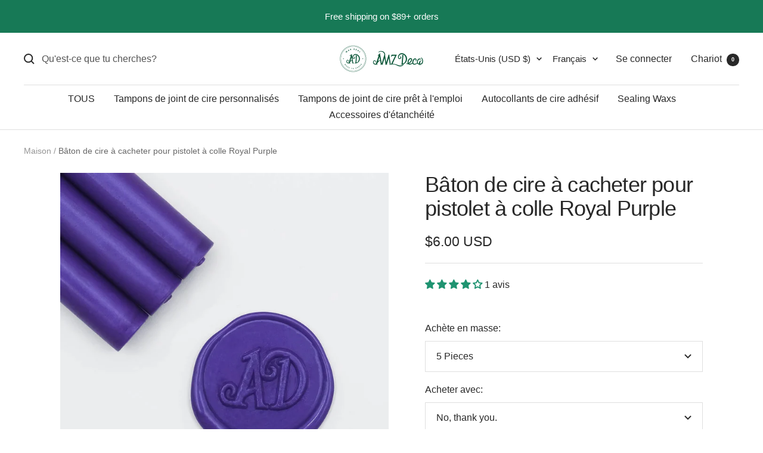

--- FILE ---
content_type: text/html; charset=utf-8
request_url: https://amzdeco.com/fr/products/royal-purple-glue-gun-sealing-wax-stick
body_size: 65241
content:
<!doctype html><html class="no-js" lang="fr" dir="ltr">
  <head>
<script>
window.KiwiSizing = window.KiwiSizing === undefined ? {} : window.KiwiSizing;
KiwiSizing.shop = "amzdeco.myshopify.com";


KiwiSizing.data = {
  collections: "19436404771,262641942563,263599357987,19332202531,262642532387,31275483171,154937196579,18812698659,92035547171,19332562979,462487519267,19072057379",
  tags: "66 color glun gun wax sticks,glue gun,glue gun wax sticks,meta-related-collection-sealing-wax-related-items,pearlescent,purple,sealing wax,wax sticks",
  product: "6677317484579",
  vendor: "AMZ Deco",
  type: "Sealing Wax",
  title: "Bâton de cire à cacheter pour pistolet à colle Royal Purple",
  images: ["\/\/amzdeco.com\/cdn\/shop\/products\/amz-deco-royal-purple-glue-gun-sealing-wax-stick.jpeg?v=1758012353","\/\/amzdeco.com\/cdn\/shop\/products\/amz-deco-royal-purple-flexible-glue-gun-sealing-wax-stick.jpeg?v=1758012353","\/\/amzdeco.com\/cdn\/shop\/products\/66-color-glue-gun-sealing-wax-sticks_cb321a0d-3563-4a57-9d1b-1b233f9796ae.jpg?v=1758012353","\/\/amzdeco.com\/cdn\/shop\/products\/amz-deco-how-to-use-a-sealing-wax-glue-gun_4d1a5059-8da4-4794-bcb9-981cff67adf6.jpg?v=1758012353","\/\/amzdeco.com\/cdn\/shop\/products\/amz-deco-electric-sealing-wax-melting-pot_ea52bcca-3cd1-4ff1-ac4b-12d0a4e938e6.jpg?v=1758012353","\/\/amzdeco.com\/cdn\/shop\/products\/how-to-use-an-electric-sealing-wax-melting-glue-gun_4b3fae4b-e87b-4a50-a8c7-22c0ffa93760.jpg?v=1758012353"],
  options: [{"name":"Achète en masse","position":1,"values":["5 Pieces","10 Pieces (5% OFF)","20 Pieces (10% OFF)","50 Pieces (13% OFF)","200 Pieces (16% OFF)","500 Pieces (20% OFF)"]},{"name":"Acheter avec","position":2,"values":["No, thank you.","Glue Gun (+$13.99 USD)","Electric Melting Pot (+$19.99 USD)"]}],
  variants: [{"id":40102252183587,"title":"5 Pieces \/ No, thank you.","option1":"5 Pieces","option2":"No, thank you.","option3":null,"sku":"P6043-00007","requires_shipping":true,"taxable":true,"featured_image":null,"available":true,"name":"Bâton de cire à cacheter pour pistolet à colle Royal Purple - 5 Pieces \/ No, thank you.","public_title":"5 Pieces \/ No, thank you.","options":["5 Pieces","No, thank you."],"price":600,"weight":65,"compare_at_price":600,"inventory_quantity":-5,"inventory_management":null,"inventory_policy":"deny","barcode":null,"requires_selling_plan":false,"selling_plan_allocations":[]},{"id":40102252216355,"title":"5 Pieces \/ Glue Gun (+$13.99 USD)","option1":"5 Pieces","option2":"Glue Gun (+$13.99 USD)","option3":null,"sku":"P6043-00008","requires_shipping":true,"taxable":true,"featured_image":null,"available":true,"name":"Bâton de cire à cacheter pour pistolet à colle Royal Purple - 5 Pieces \/ Glue Gun (+$13.99 USD)","public_title":"5 Pieces \/ Glue Gun (+$13.99 USD)","options":["5 Pieces","Glue Gun (+$13.99 USD)"],"price":1999,"weight":315,"compare_at_price":1999,"inventory_quantity":-3,"inventory_management":null,"inventory_policy":"deny","barcode":null,"requires_selling_plan":false,"selling_plan_allocations":[]},{"id":40102252249123,"title":"5 Pieces \/ Electric Melting Pot (+$19.99 USD)","option1":"5 Pieces","option2":"Electric Melting Pot (+$19.99 USD)","option3":null,"sku":"P6043-00009","requires_shipping":true,"taxable":true,"featured_image":null,"available":true,"name":"Bâton de cire à cacheter pour pistolet à colle Royal Purple - 5 Pieces \/ Electric Melting Pot (+$19.99 USD)","public_title":"5 Pieces \/ Electric Melting Pot (+$19.99 USD)","options":["5 Pieces","Electric Melting Pot (+$19.99 USD)"],"price":2599,"weight":315,"compare_at_price":2599,"inventory_quantity":-1,"inventory_management":null,"inventory_policy":"deny","barcode":null,"requires_selling_plan":false,"selling_plan_allocations":[]},{"id":40102252281891,"title":"10 Pieces (5% OFF) \/ No, thank you.","option1":"10 Pieces (5% OFF)","option2":"No, thank you.","option3":null,"sku":"P6043-00010","requires_shipping":true,"taxable":true,"featured_image":null,"available":true,"name":"Bâton de cire à cacheter pour pistolet à colle Royal Purple - 10 Pieces (5% OFF) \/ No, thank you.","public_title":"10 Pieces (5% OFF) \/ No, thank you.","options":["10 Pieces (5% OFF)","No, thank you."],"price":1140,"weight":130,"compare_at_price":1140,"inventory_quantity":-2,"inventory_management":null,"inventory_policy":"deny","barcode":null,"requires_selling_plan":false,"selling_plan_allocations":[]},{"id":40102252314659,"title":"10 Pieces (5% OFF) \/ Glue Gun (+$13.99 USD)","option1":"10 Pieces (5% OFF)","option2":"Glue Gun (+$13.99 USD)","option3":null,"sku":"P6043-00011","requires_shipping":true,"taxable":true,"featured_image":null,"available":true,"name":"Bâton de cire à cacheter pour pistolet à colle Royal Purple - 10 Pieces (5% OFF) \/ Glue Gun (+$13.99 USD)","public_title":"10 Pieces (5% OFF) \/ Glue Gun (+$13.99 USD)","options":["10 Pieces (5% OFF)","Glue Gun (+$13.99 USD)"],"price":2539,"weight":380,"compare_at_price":2539,"inventory_quantity":-1,"inventory_management":null,"inventory_policy":"deny","barcode":null,"requires_selling_plan":false,"selling_plan_allocations":[]},{"id":40102252347427,"title":"10 Pieces (5% OFF) \/ Electric Melting Pot (+$19.99 USD)","option1":"10 Pieces (5% OFF)","option2":"Electric Melting Pot (+$19.99 USD)","option3":null,"sku":"P6043-00012","requires_shipping":true,"taxable":true,"featured_image":null,"available":true,"name":"Bâton de cire à cacheter pour pistolet à colle Royal Purple - 10 Pieces (5% OFF) \/ Electric Melting Pot (+$19.99 USD)","public_title":"10 Pieces (5% OFF) \/ Electric Melting Pot (+$19.99 USD)","options":["10 Pieces (5% OFF)","Electric Melting Pot (+$19.99 USD)"],"price":3139,"weight":380,"compare_at_price":3139,"inventory_quantity":-1,"inventory_management":null,"inventory_policy":"deny","barcode":null,"requires_selling_plan":false,"selling_plan_allocations":[]},{"id":40102252380195,"title":"20 Pieces (10% OFF) \/ No, thank you.","option1":"20 Pieces (10% OFF)","option2":"No, thank you.","option3":null,"sku":"P6043-00013","requires_shipping":true,"taxable":true,"featured_image":null,"available":true,"name":"Bâton de cire à cacheter pour pistolet à colle Royal Purple - 20 Pieces (10% OFF) \/ No, thank you.","public_title":"20 Pieces (10% OFF) \/ No, thank you.","options":["20 Pieces (10% OFF)","No, thank you."],"price":2160,"weight":260,"compare_at_price":2160,"inventory_quantity":-1,"inventory_management":null,"inventory_policy":"deny","barcode":null,"requires_selling_plan":false,"selling_plan_allocations":[]},{"id":40102252412963,"title":"20 Pieces (10% OFF) \/ Glue Gun (+$13.99 USD)","option1":"20 Pieces (10% OFF)","option2":"Glue Gun (+$13.99 USD)","option3":null,"sku":"P6043-00014","requires_shipping":true,"taxable":true,"featured_image":null,"available":true,"name":"Bâton de cire à cacheter pour pistolet à colle Royal Purple - 20 Pieces (10% OFF) \/ Glue Gun (+$13.99 USD)","public_title":"20 Pieces (10% OFF) \/ Glue Gun (+$13.99 USD)","options":["20 Pieces (10% OFF)","Glue Gun (+$13.99 USD)"],"price":3559,"weight":510,"compare_at_price":3559,"inventory_quantity":-1,"inventory_management":null,"inventory_policy":"deny","barcode":null,"requires_selling_plan":false,"selling_plan_allocations":[]},{"id":40102252445731,"title":"20 Pieces (10% OFF) \/ Electric Melting Pot (+$19.99 USD)","option1":"20 Pieces (10% OFF)","option2":"Electric Melting Pot (+$19.99 USD)","option3":null,"sku":"P6043-00015","requires_shipping":true,"taxable":true,"featured_image":null,"available":true,"name":"Bâton de cire à cacheter pour pistolet à colle Royal Purple - 20 Pieces (10% OFF) \/ Electric Melting Pot (+$19.99 USD)","public_title":"20 Pieces (10% OFF) \/ Electric Melting Pot (+$19.99 USD)","options":["20 Pieces (10% OFF)","Electric Melting Pot (+$19.99 USD)"],"price":4159,"weight":510,"compare_at_price":4159,"inventory_quantity":-1,"inventory_management":null,"inventory_policy":"deny","barcode":null,"requires_selling_plan":false,"selling_plan_allocations":[]},{"id":40102252478499,"title":"50 Pieces (13% OFF) \/ No, thank you.","option1":"50 Pieces (13% OFF)","option2":"No, thank you.","option3":null,"sku":"P6043-00016","requires_shipping":true,"taxable":true,"featured_image":null,"available":true,"name":"Bâton de cire à cacheter pour pistolet à colle Royal Purple - 50 Pieces (13% OFF) \/ No, thank you.","public_title":"50 Pieces (13% OFF) \/ No, thank you.","options":["50 Pieces (13% OFF)","No, thank you."],"price":5220,"weight":650,"compare_at_price":5220,"inventory_quantity":-1,"inventory_management":null,"inventory_policy":"deny","barcode":null,"requires_selling_plan":false,"selling_plan_allocations":[]},{"id":40102252511267,"title":"50 Pieces (13% OFF) \/ Glue Gun (+$13.99 USD)","option1":"50 Pieces (13% OFF)","option2":"Glue Gun (+$13.99 USD)","option3":null,"sku":"P6043-00017","requires_shipping":true,"taxable":true,"featured_image":null,"available":true,"name":"Bâton de cire à cacheter pour pistolet à colle Royal Purple - 50 Pieces (13% OFF) \/ Glue Gun (+$13.99 USD)","public_title":"50 Pieces (13% OFF) \/ Glue Gun (+$13.99 USD)","options":["50 Pieces (13% OFF)","Glue Gun (+$13.99 USD)"],"price":6619,"weight":900,"compare_at_price":6619,"inventory_quantity":-1,"inventory_management":null,"inventory_policy":"deny","barcode":null,"requires_selling_plan":false,"selling_plan_allocations":[]},{"id":40102252544035,"title":"50 Pieces (13% OFF) \/ Electric Melting Pot (+$19.99 USD)","option1":"50 Pieces (13% OFF)","option2":"Electric Melting Pot (+$19.99 USD)","option3":null,"sku":"P6043-00018","requires_shipping":true,"taxable":true,"featured_image":null,"available":true,"name":"Bâton de cire à cacheter pour pistolet à colle Royal Purple - 50 Pieces (13% OFF) \/ Electric Melting Pot (+$19.99 USD)","public_title":"50 Pieces (13% OFF) \/ Electric Melting Pot (+$19.99 USD)","options":["50 Pieces (13% OFF)","Electric Melting Pot (+$19.99 USD)"],"price":7219,"weight":900,"compare_at_price":7219,"inventory_quantity":-1,"inventory_management":null,"inventory_policy":"deny","barcode":null,"requires_selling_plan":false,"selling_plan_allocations":[]},{"id":40102252576803,"title":"200 Pieces (16% OFF) \/ No, thank you.","option1":"200 Pieces (16% OFF)","option2":"No, thank you.","option3":null,"sku":"P6043-00019","requires_shipping":true,"taxable":true,"featured_image":null,"available":true,"name":"Bâton de cire à cacheter pour pistolet à colle Royal Purple - 200 Pieces (16% OFF) \/ No, thank you.","public_title":"200 Pieces (16% OFF) \/ No, thank you.","options":["200 Pieces (16% OFF)","No, thank you."],"price":20160,"weight":2600,"compare_at_price":20160,"inventory_quantity":-1,"inventory_management":null,"inventory_policy":"deny","barcode":null,"requires_selling_plan":false,"selling_plan_allocations":[]},{"id":40102252609571,"title":"200 Pieces (16% OFF) \/ Glue Gun (+$13.99 USD)","option1":"200 Pieces (16% OFF)","option2":"Glue Gun (+$13.99 USD)","option3":null,"sku":"P6043-00020","requires_shipping":true,"taxable":true,"featured_image":null,"available":true,"name":"Bâton de cire à cacheter pour pistolet à colle Royal Purple - 200 Pieces (16% OFF) \/ Glue Gun (+$13.99 USD)","public_title":"200 Pieces (16% OFF) \/ Glue Gun (+$13.99 USD)","options":["200 Pieces (16% OFF)","Glue Gun (+$13.99 USD)"],"price":21559,"weight":2850,"compare_at_price":21559,"inventory_quantity":-1,"inventory_management":null,"inventory_policy":"deny","barcode":null,"requires_selling_plan":false,"selling_plan_allocations":[]},{"id":40102252642339,"title":"200 Pieces (16% OFF) \/ Electric Melting Pot (+$19.99 USD)","option1":"200 Pieces (16% OFF)","option2":"Electric Melting Pot (+$19.99 USD)","option3":null,"sku":"P6043-00021","requires_shipping":true,"taxable":true,"featured_image":null,"available":true,"name":"Bâton de cire à cacheter pour pistolet à colle Royal Purple - 200 Pieces (16% OFF) \/ Electric Melting Pot (+$19.99 USD)","public_title":"200 Pieces (16% OFF) \/ Electric Melting Pot (+$19.99 USD)","options":["200 Pieces (16% OFF)","Electric Melting Pot (+$19.99 USD)"],"price":22159,"weight":2850,"compare_at_price":22159,"inventory_quantity":-1,"inventory_management":null,"inventory_policy":"deny","barcode":null,"requires_selling_plan":false,"selling_plan_allocations":[]},{"id":40102252675107,"title":"500 Pieces (20% OFF) \/ No, thank you.","option1":"500 Pieces (20% OFF)","option2":"No, thank you.","option3":null,"sku":"P6043-00022","requires_shipping":true,"taxable":true,"featured_image":null,"available":true,"name":"Bâton de cire à cacheter pour pistolet à colle Royal Purple - 500 Pieces (20% OFF) \/ No, thank you.","public_title":"500 Pieces (20% OFF) \/ No, thank you.","options":["500 Pieces (20% OFF)","No, thank you."],"price":48000,"weight":6500,"compare_at_price":48000,"inventory_quantity":-1,"inventory_management":null,"inventory_policy":"deny","barcode":null,"requires_selling_plan":false,"selling_plan_allocations":[]},{"id":40102252707875,"title":"500 Pieces (20% OFF) \/ Glue Gun (+$13.99 USD)","option1":"500 Pieces (20% OFF)","option2":"Glue Gun (+$13.99 USD)","option3":null,"sku":"P6043-00023","requires_shipping":true,"taxable":true,"featured_image":null,"available":true,"name":"Bâton de cire à cacheter pour pistolet à colle Royal Purple - 500 Pieces (20% OFF) \/ Glue Gun (+$13.99 USD)","public_title":"500 Pieces (20% OFF) \/ Glue Gun (+$13.99 USD)","options":["500 Pieces (20% OFF)","Glue Gun (+$13.99 USD)"],"price":49399,"weight":6750,"compare_at_price":49399,"inventory_quantity":-1,"inventory_management":null,"inventory_policy":"deny","barcode":null,"requires_selling_plan":false,"selling_plan_allocations":[]},{"id":40102252740643,"title":"500 Pieces (20% OFF) \/ Electric Melting Pot (+$19.99 USD)","option1":"500 Pieces (20% OFF)","option2":"Electric Melting Pot (+$19.99 USD)","option3":null,"sku":"P6043-00024","requires_shipping":true,"taxable":true,"featured_image":null,"available":true,"name":"Bâton de cire à cacheter pour pistolet à colle Royal Purple - 500 Pieces (20% OFF) \/ Electric Melting Pot (+$19.99 USD)","public_title":"500 Pieces (20% OFF) \/ Electric Melting Pot (+$19.99 USD)","options":["500 Pieces (20% OFF)","Electric Melting Pot (+$19.99 USD)"],"price":49999,"weight":6750,"compare_at_price":49999,"inventory_quantity":-1,"inventory_management":null,"inventory_policy":"deny","barcode":null,"requires_selling_plan":false,"selling_plan_allocations":[]}],
};

</script>
      <!-- Google Ads Remarketing Tag By FeedArmy Version 2.16 START -->
      
      
      
      <!-- ==================================== -->
      <!-- DO NOT EDIT ANYTHING BELOW THIS LINE -->
      
      <script async src="https://www.googletagmanager.com/gtag/js?id=AW-666402562"></script><script>
        window.dataLayer = window.dataLayer || [];
        function gtag(){dataLayer.push(arguments);}
        gtag('js', new Date());
        gtag('config', 'AW-666402562');
      </script>
      
      
      
      <script>
        gtag('event', 'view_item', {
          'send_to': 'AW-666402562',
        	  'value': 6.00,
      	
          'items': [{
      			'id': 'shopify_US_6677317484579_40102252183587',
            'google_business_vertical': 'retail'
          }]
      	
        });
      </script>
      <!-- Google Ads Remarketing Tag By FeedArmy Version 2.16 END -->

    <!-- Infinite Options by ShopPad -->
    <script>     
      window.Shoppad = window.Shoppad || {},     
      window.Shoppad.apps = window.Shoppad.apps || {},     
      window.Shoppad.apps.infiniteoptions = window.Shoppad.apps.infiniteoptions || {},
      window.Shoppad.apps.infiniteoptions.validateType = 'overlay'; // One of 'bound' or 'overlay',
      window.Shoppad.apps.infiniteoptions.addToCartButton = 'form[action="/cart/add"] #AddToCart';
    </script>
    <script src="//d1liekpayvooaz.cloudfront.net/apps/customizery/customizery.js?shop=amzdeco.myshopify.com"></script>
    <!-- Uploadery by ShopPad -->
    <script>
      window.Shoppad = window.Shoppad || {},
      window.Shoppad.apps = window.Shoppad.apps || {},
      window.Shoppad.apps.uploadery = window.Shoppad.apps.uploadery || {},
      window.Shoppad.apps.uploadery.addToCartButton = 'form[action="/cart/add"] #AddToCart';
    </script>
    <script src='//d1liekpayvooaz.cloudfront.net/apps/uploadery/uploadery.js?shop=amzdeco.myshopify.com'></script>
    
    <meta charset="utf-8">
    <meta name="viewport" content="width=device-width, initial-scale=1.0, height=device-height, minimum-scale=1.0, maximum-scale=1.0">
    <meta name="theme-color" content="#ffffff">

    <title>Bâtons de cire à cacheter pour pistolet à colle Royal Purple - Flexibles | AMZDeco.com</title><meta name="description" content="Achetez des bâtons de cire à cacheter flexibles pour pistolet à colle pour les cachets de cire. 66 couleurs disponibles. Facile à utiliser, idéal pour fabriquer des sceaux de cire en vrac, des invitations de mariage, des enveloppes de cartes, des courriers d&#39;escargot, des emballages de vin, du scrapbooking, des agendas quotidiens, des idées de cadeaux de Noël, des emballages cadeaux. Fonctionne avec des pistolets à colle de taille standard."><link rel="canonical" href="https://amzdeco.com/fr/products/royal-purple-glue-gun-sealing-wax-stick"><link rel="shortcut icon" href="//amzdeco.com/cdn/shop/files/logo_2-04_be15d683-e0f6-426b-a4d5-96bb66bedf7c_96x96.png?v=1683531800" type="image/png"><link rel="preconnect" href="https://cdn.shopify.com">
    <link rel="dns-prefetch" href="https://productreviews.shopifycdn.com">
    <link rel="dns-prefetch" href="https://www.google-analytics.com"><link rel="preload" as="style" href="//amzdeco.com/cdn/shop/t/78/assets/theme.css?v=158458865700116932901736497191">
    <link rel="preload" as="script" href="//amzdeco.com/cdn/shop/t/78/assets/vendor.js?v=31715688253868339281710730679">
    <link rel="preload" as="script" href="//amzdeco.com/cdn/shop/t/78/assets/theme.js?v=173005340623324594091710730679"><link rel="stylesheet" href="//amzdeco.com/cdn/shop/t/78/assets/blocks.css?v=105511042491361501731723889750"><link rel="preload" as="fetch" href="/fr/products/royal-purple-glue-gun-sealing-wax-stick.js" crossorigin><link rel="preload" as="script" href="//amzdeco.com/cdn/shop/t/78/assets/flickity.js?v=176646718982628074891710730679"><meta property="og:type" content="product">
  <meta property="og:title" content="Bâton de cire à cacheter pour pistolet à colle Royal Purple">
  <meta property="product:price:amount" content="6.00">
  <meta property="product:price:currency" content="USD"><meta property="og:image" content="http://amzdeco.com/cdn/shop/products/amz-deco-royal-purple-glue-gun-sealing-wax-stick.jpeg?v=1758012353">
  <meta property="og:image:secure_url" content="https://amzdeco.com/cdn/shop/products/amz-deco-royal-purple-glue-gun-sealing-wax-stick.jpeg?v=1758012353">
  <meta property="og:image:width" content="1000">
  <meta property="og:image:height" content="1000"><meta property="og:description" content="Achetez des bâtons de cire à cacheter flexibles pour pistolet à colle pour les cachets de cire. 66 couleurs disponibles. Facile à utiliser, idéal pour fabriquer des sceaux de cire en vrac, des invitations de mariage, des enveloppes de cartes, des courriers d&#39;escargot, des emballages de vin, du scrapbooking, des agendas quotidiens, des idées de cadeaux de Noël, des emballages cadeaux. Fonctionne avec des pistolets à colle de taille standard."><meta property="og:url" content="https://amzdeco.com/fr/products/royal-purple-glue-gun-sealing-wax-stick">
<meta property="og:site_name" content="AMZ Deco"><meta name="twitter:card" content="summary"><meta name="twitter:title" content="Bâton de cire à cacheter pour pistolet à colle Royal Purple">
  <meta name="twitter:description" content="DescriptionExpédition Description Si vous envisagez de sceller des dizaines d&#39;invitations, utiliser un pistolet à colle à cire à cacheter avec des bâtons de cire à cacheter est la méthode la plus rapide, la plus propre et la plus efficace. ◎ROYAL PURPLE : une nuance de bleu-magenta qui a longtemps été associée au pouvoir et à la royauté. Notre formule y ajoute une touche moderne avec une légère finition nacrée, idéale à incorporer dans les palettes de couleurs violettes de mariage ; ◎FLEXIBLE ET ENVOYABLE : suffisamment durable pour survivre à l&#39;envoi ; ◎RAPIDE ET FACILE à utiliser ; aucune flamme requise ; ◎Idéal pour créer un grand volume de sceaux à la fois ; ◎Mesure 13,5 cm / 5,3&quot; de longueur et 1 cm / 0,4&quot; de diamètre ; ◎Un bâton de cire créera environ 8 sceaux avec un tampon de cire 25 mm/1&quot;, 6 sceaux avec un tampon de cire de 30 mm/1,2&quot;."><meta name="twitter:image" content="https://amzdeco.com/cdn/shop/products/amz-deco-royal-purple-glue-gun-sealing-wax-stick_1200x1200_crop_center.jpeg?v=1758012353">
  <meta name="twitter:image:alt" content="AMZ Deco Royal Purple Glue Gun Sealing Wax Stick">
    
  <script type="application/ld+json">
  {
    "@context": "https://schema.org",
    "@type": "Product",
    "productID": 6677317484579,
    "offers": [{
          "@type": "Offer",
          "name": "5 Pieces \/ No, thank you.",
          "availability":"https://schema.org/InStock",
          "price": 6.0,
          "priceCurrency": "USD",
          "priceValidUntil": "2026-01-30","sku": "P6043-00007",
          "url": "/fr/products/royal-purple-glue-gun-sealing-wax-stick?variant=40102252183587"
        },
{
          "@type": "Offer",
          "name": "5 Pieces \/ Glue Gun (+$13.99 USD)",
          "availability":"https://schema.org/InStock",
          "price": 19.99,
          "priceCurrency": "USD",
          "priceValidUntil": "2026-01-30","sku": "P6043-00008",
          "url": "/fr/products/royal-purple-glue-gun-sealing-wax-stick?variant=40102252216355"
        },
{
          "@type": "Offer",
          "name": "5 Pieces \/ Electric Melting Pot (+$19.99 USD)",
          "availability":"https://schema.org/InStock",
          "price": 25.99,
          "priceCurrency": "USD",
          "priceValidUntil": "2026-01-30","sku": "P6043-00009",
          "url": "/fr/products/royal-purple-glue-gun-sealing-wax-stick?variant=40102252249123"
        },
{
          "@type": "Offer",
          "name": "10 Pieces (5% OFF) \/ No, thank you.",
          "availability":"https://schema.org/InStock",
          "price": 11.4,
          "priceCurrency": "USD",
          "priceValidUntil": "2026-01-30","sku": "P6043-00010",
          "url": "/fr/products/royal-purple-glue-gun-sealing-wax-stick?variant=40102252281891"
        },
{
          "@type": "Offer",
          "name": "10 Pieces (5% OFF) \/ Glue Gun (+$13.99 USD)",
          "availability":"https://schema.org/InStock",
          "price": 25.39,
          "priceCurrency": "USD",
          "priceValidUntil": "2026-01-30","sku": "P6043-00011",
          "url": "/fr/products/royal-purple-glue-gun-sealing-wax-stick?variant=40102252314659"
        },
{
          "@type": "Offer",
          "name": "10 Pieces (5% OFF) \/ Electric Melting Pot (+$19.99 USD)",
          "availability":"https://schema.org/InStock",
          "price": 31.39,
          "priceCurrency": "USD",
          "priceValidUntil": "2026-01-30","sku": "P6043-00012",
          "url": "/fr/products/royal-purple-glue-gun-sealing-wax-stick?variant=40102252347427"
        },
{
          "@type": "Offer",
          "name": "20 Pieces (10% OFF) \/ No, thank you.",
          "availability":"https://schema.org/InStock",
          "price": 21.6,
          "priceCurrency": "USD",
          "priceValidUntil": "2026-01-30","sku": "P6043-00013",
          "url": "/fr/products/royal-purple-glue-gun-sealing-wax-stick?variant=40102252380195"
        },
{
          "@type": "Offer",
          "name": "20 Pieces (10% OFF) \/ Glue Gun (+$13.99 USD)",
          "availability":"https://schema.org/InStock",
          "price": 35.59,
          "priceCurrency": "USD",
          "priceValidUntil": "2026-01-30","sku": "P6043-00014",
          "url": "/fr/products/royal-purple-glue-gun-sealing-wax-stick?variant=40102252412963"
        },
{
          "@type": "Offer",
          "name": "20 Pieces (10% OFF) \/ Electric Melting Pot (+$19.99 USD)",
          "availability":"https://schema.org/InStock",
          "price": 41.59,
          "priceCurrency": "USD",
          "priceValidUntil": "2026-01-30","sku": "P6043-00015",
          "url": "/fr/products/royal-purple-glue-gun-sealing-wax-stick?variant=40102252445731"
        },
{
          "@type": "Offer",
          "name": "50 Pieces (13% OFF) \/ No, thank you.",
          "availability":"https://schema.org/InStock",
          "price": 52.2,
          "priceCurrency": "USD",
          "priceValidUntil": "2026-01-30","sku": "P6043-00016",
          "url": "/fr/products/royal-purple-glue-gun-sealing-wax-stick?variant=40102252478499"
        },
{
          "@type": "Offer",
          "name": "50 Pieces (13% OFF) \/ Glue Gun (+$13.99 USD)",
          "availability":"https://schema.org/InStock",
          "price": 66.19,
          "priceCurrency": "USD",
          "priceValidUntil": "2026-01-30","sku": "P6043-00017",
          "url": "/fr/products/royal-purple-glue-gun-sealing-wax-stick?variant=40102252511267"
        },
{
          "@type": "Offer",
          "name": "50 Pieces (13% OFF) \/ Electric Melting Pot (+$19.99 USD)",
          "availability":"https://schema.org/InStock",
          "price": 72.19,
          "priceCurrency": "USD",
          "priceValidUntil": "2026-01-30","sku": "P6043-00018",
          "url": "/fr/products/royal-purple-glue-gun-sealing-wax-stick?variant=40102252544035"
        },
{
          "@type": "Offer",
          "name": "200 Pieces (16% OFF) \/ No, thank you.",
          "availability":"https://schema.org/InStock",
          "price": 201.6,
          "priceCurrency": "USD",
          "priceValidUntil": "2026-01-30","sku": "P6043-00019",
          "url": "/fr/products/royal-purple-glue-gun-sealing-wax-stick?variant=40102252576803"
        },
{
          "@type": "Offer",
          "name": "200 Pieces (16% OFF) \/ Glue Gun (+$13.99 USD)",
          "availability":"https://schema.org/InStock",
          "price": 215.59,
          "priceCurrency": "USD",
          "priceValidUntil": "2026-01-30","sku": "P6043-00020",
          "url": "/fr/products/royal-purple-glue-gun-sealing-wax-stick?variant=40102252609571"
        },
{
          "@type": "Offer",
          "name": "200 Pieces (16% OFF) \/ Electric Melting Pot (+$19.99 USD)",
          "availability":"https://schema.org/InStock",
          "price": 221.59,
          "priceCurrency": "USD",
          "priceValidUntil": "2026-01-30","sku": "P6043-00021",
          "url": "/fr/products/royal-purple-glue-gun-sealing-wax-stick?variant=40102252642339"
        },
{
          "@type": "Offer",
          "name": "500 Pieces (20% OFF) \/ No, thank you.",
          "availability":"https://schema.org/InStock",
          "price": 480.0,
          "priceCurrency": "USD",
          "priceValidUntil": "2026-01-30","sku": "P6043-00022",
          "url": "/fr/products/royal-purple-glue-gun-sealing-wax-stick?variant=40102252675107"
        },
{
          "@type": "Offer",
          "name": "500 Pieces (20% OFF) \/ Glue Gun (+$13.99 USD)",
          "availability":"https://schema.org/InStock",
          "price": 493.99,
          "priceCurrency": "USD",
          "priceValidUntil": "2026-01-30","sku": "P6043-00023",
          "url": "/fr/products/royal-purple-glue-gun-sealing-wax-stick?variant=40102252707875"
        },
{
          "@type": "Offer",
          "name": "500 Pieces (20% OFF) \/ Electric Melting Pot (+$19.99 USD)",
          "availability":"https://schema.org/InStock",
          "price": 499.99,
          "priceCurrency": "USD",
          "priceValidUntil": "2026-01-30","sku": "P6043-00024",
          "url": "/fr/products/royal-purple-glue-gun-sealing-wax-stick?variant=40102252740643"
        }
],"aggregateRating": {
        "@type": "AggregateRating",
        "ratingValue": "4.0",
        "reviewCount": "1",
        "worstRating": "1.0",
        "bestRating": "5.0"
      },"brand": {
      "@type": "Brand",
      "name": "AMZ Deco"
    },
    "name": "Bâton de cire à cacheter pour pistolet à colle Royal Purple",
    "description": "\n                        \n                            \n                                \nDescriptionExpédition\n\n\n\n            \n                Description\n                \n                    \n                \n            \n            \n                \n                \r\nSi vous envisagez de sceller des dizaines d'invitations, utiliser un pistolet à colle à cire à cacheter avec des bâtons de cire à cacheter est la méthode la plus rapide, la plus propre et la plus efficace.\r\n\r\n\r\n◎ROYAL PURPLE : une nuance de bleu-magenta qui a longtemps été associée au pouvoir et à la royauté. Notre formule y ajoute une touche moderne avec une légère finition nacrée, idéale à incorporer dans les palettes de couleurs violettes de mariage ;\r\n\r\n\r\n◎FLEXIBLE ET ENVOYABLE : suffisamment durable pour survivre à l'envoi ;\r\n\r\n\r\n◎RAPIDE ET FACILE à utiliser ; aucune flamme requise ;\r\n\r\n\r\n◎Idéal pour créer un grand volume de sceaux à la fois ;\r\n\r\n\r\n◎Mesure 13,5 cm \/ 5,3\" de longueur et 1 cm \/ 0,4\" de diamètre ;\r\n\r\n\r\n◎Un bâton de cire créera environ 8 sceaux avec un tampon de cire 25 mm\/1\", 6 sceaux avec un tampon de cire de 30 mm\/1,2\".\r\n\r\n\r\n◎Ce n'est pas votre couleur ? Nous proposons des bâtons de cire à cacheter pour pistolet à colle en 66 couleurs !\r\n\r\n\r\n◎Le prix comprend uniquement un bâton de cire à cacheter de la couleur de votre choix. Le pistolet à colle et le fondoir de cire à cacheter électrique doivent être achetés séparément.\r\n\r\n\r\nComment ça fonctionne:\r\n\r\n\r\n◎Insérez 2 bâtons de cire dans le pistolet à colle.\r\n\r\n\r\n◎Faites chauffer le pistolet à colle avec la cire à l'intérieur pendant environ 5 à 8 minutes.\r\n\r\n\r\n◎Tirez sur la gâchette pour libérer la quantité souhaitée de cire sur votre projet et attendez 5 à 10 secondes.\r\n\r\n\r\n◎Appuyez sur le tampon sur la cire chaude.\r\n\r\n\r\n◎Laissez le tampon reposer quelques secondes avant de le retirer de la cire.\r\n\n                \n            \n        \n\n            \n                Expédition\n                \n                    \n                \n            \n            \n                \n               \r\nEXPÉDITION MONDIALE\r\n\r\n\r\nNous expédions à l'international aux quatre coins du monde, que vous soyez en Amérique du Nord, en Europe, en Océanie, en Amérique du Sud, en Asie ou au Moyen-Orient.\r\n\r\n\r\nMÉTHODES ET FRAIS D'EXPÉDITION\r\n\r\n\r\nNous proposons 3 méthodes d'expédition, de l'expédition standard à l'expédition accélérée. La livraison gratuite est offerte pour les commandes dépassant un certain montant.\r\n\r\n\r\n\r\n\r\n\r\nMéthodes\r\n\r\n\r\nDélai d'expédition *\r\n\r\n\r\nFrais d'expédition *\r\n\r\n\r\nGRATUIT pour les commandes\r\n\r\n\r\n\r\n\r\nStandard\r\n\r\n\r\n10-14 jours ouvrables\r\n\r\n\r\nà partir de 4 $ US\r\n\r\n\r\nplus de 59 $US\r\n\r\n\r\n\r\n\r\nPriorité\r\n\r\n\r\n6-11 jours ouvrables\r\n\r\n\r\nà partir de 6$US\r\n\r\n\r\nplus de 99 USD\r\n\r\n\r\n\r\n\r\nVIP Express\r\n\r\n\r\n4-7 jours ouvrables\r\n\r\n\r\nà partir de 23 $ US\r\n\r\n\r\nplus de 149 $US\r\n\r\n\r\n\r\n\r\n\r\n*Le tarif d'expédition est basé sur le poids. Veuillez ajouter le ou les articles souhaités au panier d'expédition et vous rendre à la caisse pour calculer les frais d'expédition.\r\n\r\n\r\n* Le délai de livraison commence à compter du jour de l'expédition.\r\n\r\n\r\nRETOURS ET ÉCHANGES\r\n\r\n\r\nStampprints propose des retours et des échanges. Veuillez vous référer à notre Page Politique de retour.\r\n\n               \n            \n        \n",
    "category": "Sealing Wax",
    "url": "/fr/products/royal-purple-glue-gun-sealing-wax-stick",
    "sku": "P6043-00007",
    "image": {
      "@type": "ImageObject",
      "url": "https://amzdeco.com/cdn/shop/products/amz-deco-royal-purple-glue-gun-sealing-wax-stick.jpeg?v=1758012353&width=1024",
      "image": "https://amzdeco.com/cdn/shop/products/amz-deco-royal-purple-glue-gun-sealing-wax-stick.jpeg?v=1758012353&width=1024",
      "name": "AMZ Deco Royal Purple Glue Gun Sealing Wax Stick",
      "width": "1024",
      "height": "1024"
    }
  }
  </script>



  <script type="application/ld+json">
  {
    "@context": "https://schema.org",
    "@type": "BreadcrumbList",
  "itemListElement": [{
      "@type": "ListItem",
      "position": 1,
      "name": "Maison",
      "item": "https://amzdeco.com"
    },{
          "@type": "ListItem",
          "position": 2,
          "name": "Bâton de cire à cacheter pour pistolet à colle Royal Purple",
          "item": "https://amzdeco.com/fr/products/royal-purple-glue-gun-sealing-wax-stick"
        }]
  }
  </script>


    <style>
  /* Typography (heading) */
  

/* Typography (body) */
  



:root {--heading-color: 40, 40, 40;
    --text-color: 40, 40, 40;
    --background: 255, 255, 255;
    --secondary-background: 245, 245, 245;
    --border-color: 223, 223, 223;
    --border-color-darker: 169, 169, 169;
    --success-color: 46, 158, 123;
    --success-background: 213, 236, 229;
    --error-color: 222, 42, 42;
    --error-background: 253, 240, 240;
    --primary-button-background: 23, 121, 86;
    --primary-button-text-color: 255, 255, 255;
    --secondary-button-background: 23, 121, 86;
    --secondary-button-text-color: 255, 255, 255;
    --product-star-rating: 246, 164, 41;
    --product-on-sale-accent: 23, 121, 86;
    --product-sold-out-accent: 111, 113, 155;
    --product-custom-label-background: 64, 93, 230;
    --product-custom-label-text-color: 255, 255, 255;
    --product-custom-label-2-background: 243, 255, 52;
    --product-custom-label-2-text-color: 0, 0, 0;
    --product-low-stock-text-color: 222, 42, 42;
    --product-in-stock-text-color: 46, 158, 123;
    --loading-bar-background: 40, 40, 40;

    /* We duplicate some "base" colors as root colors, which is useful to use on drawer elements or popover without. Those should not be overridden to avoid issues */
    --root-heading-color: 40, 40, 40;
    --root-text-color: 40, 40, 40;
    --root-background: 255, 255, 255;
    --root-border-color: 223, 223, 223;
    --root-primary-button-background: 23, 121, 86;
    --root-primary-button-text-color: 255, 255, 255;

    --base-font-size: 16px;
    --heading-font-family: "system_ui", -apple-system, 'Segoe UI', Roboto, 'Helvetica Neue', 'Noto Sans', 'Liberation Sans', Arial, sans-serif, 'Apple Color Emoji', 'Segoe UI Emoji', 'Segoe UI Symbol', 'Noto Color Emoji';
    --heading-font-weight: 400;
    --heading-font-style: normal;
    --heading-text-transform: normal;
    --text-font-family: "system_ui", -apple-system, 'Segoe UI', Roboto, 'Helvetica Neue', 'Noto Sans', 'Liberation Sans', Arial, sans-serif, 'Apple Color Emoji', 'Segoe UI Emoji', 'Segoe UI Symbol', 'Noto Color Emoji';
    --text-font-weight: 400;
    --text-font-style: normal;
    --text-font-bold-weight: 700;

    /* Typography (font size) */
    --heading-xxsmall-font-size: 11px;
    --heading-xsmall-font-size: 11px;
    --heading-small-font-size: 12px;
    --heading-large-font-size: 36px;
    --heading-h1-font-size: 36px;
    --heading-h2-font-size: 30px;
    --heading-h3-font-size: 26px;
    --heading-h4-font-size: 24px;
    --heading-h5-font-size: 20px;
    --heading-h6-font-size: 16px;

    /* Control the look and feel of the theme by changing radius of various elements */
    --button-border-radius: 0px;
    --block-border-radius: 0px;
    --block-border-radius-reduced: 0px;
    --color-swatch-border-radius: 0px;

    /* Button size */
    --button-height: 48px;
    --button-small-height: 40px;

    /* Form related */
    --form-input-field-height: 48px;
    --form-input-gap: 16px;
    --form-submit-margin: 24px;

    /* Product listing related variables */
    --product-list-block-spacing: 32px;

    /* Video related */
    --play-button-background: 255, 255, 255;
    --play-button-arrow: 40, 40, 40;

    /* RTL support */
    --transform-logical-flip: 1;
    --transform-origin-start: left;
    --transform-origin-end: right;

    /* Other */
    --zoom-cursor-svg-url: url(//amzdeco.com/cdn/shop/t/78/assets/zoom-cursor.svg?v=39908859784506347231710730679);
    --arrow-right-svg-url: url(//amzdeco.com/cdn/shop/t/78/assets/arrow-right.svg?v=40046868119262634591710730679);
    --arrow-left-svg-url: url(//amzdeco.com/cdn/shop/t/78/assets/arrow-left.svg?v=158856395986752206651710730679);

    /* Some useful variables that we can reuse in our CSS. Some explanation are needed for some of them:
       - container-max-width-minus-gutters: represents the container max width without the edge gutters
       - container-outer-width: considering the screen width, represent all the space outside the container
       - container-outer-margin: same as container-outer-width but get set to 0 inside a container
       - container-inner-width: the effective space inside the container (minus gutters)
       - grid-column-width: represents the width of a single column of the grid
       - vertical-breather: this is a variable that defines the global "spacing" between sections, and inside the section
                            to create some "breath" and minimum spacing
     */
    --container-max-width: 1600px;
    --container-gutter: 20px;
    --container-max-width-minus-gutters: calc(var(--container-max-width) - (var(--container-gutter)) * 2);
    --container-outer-width: max(calc((100vw - var(--container-max-width-minus-gutters)) / 2), var(--container-gutter));
    --container-outer-margin: var(--container-outer-width);
    --container-inner-width: calc(100vw - var(--container-outer-width) * 2);

    --grid-column-count: 10;
    --grid-gap: 24px;
    --grid-column-width: calc((100vw - var(--container-outer-width) * 2 - var(--grid-gap) * (var(--grid-column-count) - 1)) / var(--grid-column-count));

    --vertical-breather: 36px;
    --vertical-breather-tight: 36px;

    /* Shopify related variables */
    --payment-terms-background-color: #ffffff;
  }

  @media screen and (min-width: 741px) {
    :root {
      --container-gutter: 40px;
      --grid-column-count: 20;
      --vertical-breather: 48px;
      --vertical-breather-tight: 48px;

      /* Typography (font size) */
      --heading-xsmall-font-size: 12px;
      --heading-small-font-size: 13px;
      --heading-large-font-size: 52px;
      --heading-h1-font-size: 48px;
      --heading-h2-font-size: 38px;
      --heading-h3-font-size: 32px;
      --heading-h4-font-size: 24px;
      --heading-h5-font-size: 20px;
      --heading-h6-font-size: 18px;

      /* Form related */
      --form-input-field-height: 52px;
      --form-submit-margin: 32px;

      /* Button size */
      --button-height: 52px;
      --button-small-height: 44px;
    }
  }

  @media screen and (min-width: 1200px) {
    :root {
      --vertical-breather: 64px;
      --vertical-breather-tight: 48px;
      --product-list-block-spacing: 48px;

      /* Typography */
      --heading-large-font-size: 64px;
      --heading-h1-font-size: 56px;
      --heading-h2-font-size: 48px;
      --heading-h3-font-size: 36px;
      --heading-h4-font-size: 30px;
      --heading-h5-font-size: 24px;
      --heading-h6-font-size: 18px;
    }
  }

  @media screen and (min-width: 1600px) {
    :root {
      --vertical-breather: 64px;
      --vertical-breather-tight: 48px;
    }
  }
</style>
    <script>
  // This allows to expose several variables to the global scope, to be used in scripts
  window.themeVariables = {
    settings: {
      direction: "ltr",
      pageType: "product",
      cartCount: 0,
      moneyFormat: "\u003cspan class=transcy-money\u003e${{amount}}\u003c\/span\u003e",
      moneyWithCurrencyFormat: "\u003cspan class=transcy-money\u003e${{amount}} USD\u003c\/span\u003e",
      showVendor: false,
      discountMode: "saving",
      currencyCodeEnabled: true,
      cartType: "drawer",
      cartCurrency: "USD",
      mobileZoomFactor: 2.5
    },

    routes: {
      host: "amzdeco.com",
      rootUrl: "\/fr",
      rootUrlWithoutSlash: "\/fr",
      cartUrl: "\/fr\/cart",
      cartAddUrl: "\/fr\/cart\/add",
      cartChangeUrl: "\/fr\/cart\/change",
      searchUrl: "\/fr\/search",
      predictiveSearchUrl: "\/fr\/search\/suggest",
      productRecommendationsUrl: "\/fr\/recommendations\/products"
    },

    strings: {
      accessibilityDelete: "Supprimer",
      accessibilityClose: "Fermer",
      collectionSoldOut: "Épuisé",
      collectionDiscount: "Enregistrer @savings@",
      productSalePrice: "Prix ​​de vente",
      productRegularPrice: "Prix ​​habituel",
      productFormUnavailable: "Indisponible",
      productFormSoldOut: "Épuisé",
      productFormPreOrder: "Pré-commander",
      productFormAddToCart: "Ajouter au panier",
      searchNoResults: "Aucun résultat n\u0026#39;a pu être trouvé.",
      searchNewSearch: "Nouvelle recherche",
      searchProducts: "Des produits",
      searchArticles: "Journal",
      searchPages: "Pages",
      searchCollections: "Collections",
      cartViewCart: "Voir le panier",
      cartItemAdded: "Article ajouté à votre panier!",
      cartItemAddedShort: "Ajouté à votre panier!",
      cartAddOrderNote: "Ajouter un bon de commande",
      cartEditOrderNote: "Modifier le bon de commande",
      shippingEstimatorNoResults: "Désolé, nous ne livrons pas à votre adresse.",
      shippingEstimatorOneResult: "Il existe un tarif d\u0026#39;expédition pour votre adresse :",
      shippingEstimatorMultipleResults: "Il existe plusieurs tarifs d\u0026#39;expédition pour votre adresse :",
      shippingEstimatorError: "Une ou plusieurs erreurs se sont produites lors de la récupération des tarifs d\u0026#39;expédition :"
    },

    libs: {
      flickity: "\/\/amzdeco.com\/cdn\/shop\/t\/78\/assets\/flickity.js?v=176646718982628074891710730679",
      photoswipe: "\/\/amzdeco.com\/cdn\/shop\/t\/78\/assets\/photoswipe.js?v=132268647426145925301710730679",
      qrCode: "\/\/amzdeco.com\/cdn\/shopifycloud\/storefront\/assets\/themes_support\/vendor\/qrcode-3f2b403b.js"
    },

    breakpoints: {
      phone: 'screen and (max-width: 740px)',
      tablet: 'screen and (min-width: 741px) and (max-width: 999px)',
      tabletAndUp: 'screen and (min-width: 741px)',
      pocket: 'screen and (max-width: 999px)',
      lap: 'screen and (min-width: 1000px) and (max-width: 1199px)',
      lapAndUp: 'screen and (min-width: 1000px)',
      desktop: 'screen and (min-width: 1200px)',
      wide: 'screen and (min-width: 1400px)'
    }
  };

  window.addEventListener('pageshow', async () => {
    const cartContent = await (await fetch(`${window.themeVariables.routes.cartUrl}.js`, {cache: 'reload'})).json();
    document.documentElement.dispatchEvent(new CustomEvent('cart:refresh', {detail: {cart: cartContent}}));
  });

  if ('noModule' in HTMLScriptElement.prototype) {
    // Old browsers (like IE) that does not support module will be considered as if not executing JS at all
    document.documentElement.className = document.documentElement.className.replace('no-js', 'js');

    requestAnimationFrame(() => {
      const viewportHeight = (window.visualViewport ? window.visualViewport.height : document.documentElement.clientHeight);
      document.documentElement.style.setProperty('--window-height',viewportHeight + 'px');
    });
  }// We save the product ID in local storage to be eventually used for recently viewed section
    try {
      const items = JSON.parse(localStorage.getItem('theme:recently-viewed-products') || '[]');

      // We check if the current product already exists, and if it does not, we add it at the start
      if (!items.includes(6677317484579)) {
        items.unshift(6677317484579);
      }

      localStorage.setItem('theme:recently-viewed-products', JSON.stringify(items.slice(0, 20)));
    } catch (e) {
      // Safari in private mode does not allow setting item, we silently fail
    }</script>

    <link rel="stylesheet" href="//amzdeco.com/cdn/shop/t/78/assets/theme.css?v=158458865700116932901736497191">

    <script src="//amzdeco.com/cdn/shop/t/78/assets/vendor.js?v=31715688253868339281710730679" defer></script>
    <script src="//amzdeco.com/cdn/shop/t/78/assets/theme.js?v=173005340623324594091710730679" defer></script>
    <script src="//amzdeco.com/cdn/shop/t/78/assets/custom.js?v=167639537848865775061710730679" defer></script>
    
    <!-- add by hansen - start -->
    
    <!-- Pinterest Tag --> 
    <script type="text/javascript"> 
      !function(e){if(!window.pintrk){
        window.pintrk=function() {window.pintrk.queue.push(Array.prototype.slice.call(arguments))}; 
        var n=window.pintrk;n.queue=[],n.version="3.0"; 
        var t=document.createElement("script");t.async=!0,t.src=e; 
        var r=document.getElementsByTagName("script")[0];
        r.parentNode.insertBefore(t,r)}} ("https://s.pinimg.com/ct/core.js"); 
      pintrk('load','2613503496517', { em: '', }); pintrk('page'); 
    </script> 
    <noscript> 
      <img height="1" width="1" style="display:none;" alt="" src="https://ct.pinterest.com/v3/?event=init&tid=2613503496517&pd[em]=<hashed_email_address>&nos cript=1" /> 
    </noscript> 
    <!-- end Pinterest Tag -->

    
    
    <!-- Google tag (gtag.js)--GA4 Code --start -->
    <script async src="https://www.googletagmanager.com/gtag/js?id=G-HDX4Q0QE9B"></script>
    <script>
    window.dataLayer = window.dataLayer || [];
    function gtag(){dataLayer.push(arguments);}
    gtag('js', new Date());
  
    gtag('config', 'G-HDX4Q0QE9B');
  </script>
    <script>
    window.addEventListener('DOMContentLoaded',function(event){
    setTimeout(function(){
    gtag('event', '3min');
          }, 180000);
    });
    </script>
    <script>
    window.addEventListener('DOMContentLoaded',function(){
      if(sessionStorage.pageViewCount){ 
        var pvc = parseInt(sessionStorage.getItem("pageViewCount")) +1;
        sessionStorage.setItem("pageViewCount",pvc);
      } 
      else if(!sessionStorage.pageViewCount){
        sessionStorage.setItem("pageViewCount",1);
      }
      var pageviewcount = parseInt(window.sessionStorage.pageViewCount);
      
      if(pageviewcount>4){
        gtag('event', '5pageview');
      }
    });
    </script>
    <script>
    window.addEventListener("DOMContentLoaded", function(event){
    if (window.location.href.includes('/cart')){  
        gtag('event', "Reached_Cart_Page", {
    'event_category': "Reached_Cart_Page",
        });  
        };  
     });
    </script>
    <script>
    window.addEventListener('load', function(event){
      document.querySelectorAll("[name='checkout']").forEach(function(e){
        e.addEventListener('click', function()
        {
          gtag('event', "Click_Checkout", {
        'event_category': "Click_Checkout",
        });    });
        });
    });   
    </script>
    <!-- Google tag (gtag.js)--GA4 Code --end -->

    <!-- Global site tag (gtag.js) - Google Ads: 834784914 google 增强型广告代码 -->
    <script async src="https://www.googletagmanager.com/gtag/js?id=AW-834784914"></script>
    <script>
      window.dataLayer = window.dataLayer || [];
      function gtag(){dataLayer.push(arguments);}
      gtag('js', new Date());
      
      gtag('config', 'AW-834784914', {'allow_enhanced_conversions': true});
    </script>
    
    <!-- add by hansen - end -->

    
    <script>window.performance && window.performance.mark && window.performance.mark('shopify.content_for_header.start');</script><meta id="shopify-digital-wallet" name="shopify-digital-wallet" content="/25456838/digital_wallets/dialog">
<meta name="shopify-checkout-api-token" content="71542cbdc0b46d2205e900d6b0725ee2">
<meta id="in-context-paypal-metadata" data-shop-id="25456838" data-venmo-supported="true" data-environment="production" data-locale="fr_FR" data-paypal-v4="true" data-currency="USD">
<link rel="alternate" hreflang="x-default" href="https://amzdeco.com/products/royal-purple-glue-gun-sealing-wax-stick">
<link rel="alternate" hreflang="en" href="https://amzdeco.com/products/royal-purple-glue-gun-sealing-wax-stick">
<link rel="alternate" hreflang="es" href="https://amzdeco.com/es/products/royal-purple-glue-gun-sealing-wax-stick">
<link rel="alternate" hreflang="de" href="https://amzdeco.com/de/products/royal-purple-glue-gun-sealing-wax-stick">
<link rel="alternate" hreflang="fr" href="https://amzdeco.com/fr/products/royal-purple-glue-gun-sealing-wax-stick">
<link rel="alternate" hreflang="it" href="https://amzdeco.com/it/products/royal-purple-glue-gun-sealing-wax-stick">
<link rel="alternate" hreflang="ja" href="https://amzdeco.com/ja/products/royal-purple-glue-gun-sealing-wax-stick">
<link rel="alternate" hreflang="ko" href="https://amzdeco.com/ko/products/royal-purple-glue-gun-sealing-wax-stick">
<link rel="alternate" hreflang="pt" href="https://amzdeco.com/pt/products/royal-purple-glue-gun-sealing-wax-stick">
<link rel="alternate" hreflang="ar" href="https://amzdeco.com/ar/products/royal-purple-glue-gun-sealing-wax-stick">
<link rel="alternate" hreflang="en-HK" href="https://amzdeco.com/en-int/products/royal-purple-glue-gun-sealing-wax-stick">
<link rel="alternate" hreflang="es-HK" href="https://amzdeco.com/es-int/products/royal-purple-glue-gun-sealing-wax-stick">
<link rel="alternate" hreflang="ja-HK" href="https://amzdeco.com/ja-int/products/royal-purple-glue-gun-sealing-wax-stick">
<link rel="alternate" hreflang="ko-HK" href="https://amzdeco.com/ko-int/products/royal-purple-glue-gun-sealing-wax-stick">
<link rel="alternate" hreflang="de-HK" href="https://amzdeco.com/de-int/products/royal-purple-glue-gun-sealing-wax-stick">
<link rel="alternate" hreflang="fr-HK" href="https://amzdeco.com/fr-int/products/royal-purple-glue-gun-sealing-wax-stick">
<link rel="alternate" hreflang="it-HK" href="https://amzdeco.com/it-int/products/royal-purple-glue-gun-sealing-wax-stick">
<link rel="alternate" hreflang="ar-HK" href="https://amzdeco.com/ar-int/products/royal-purple-glue-gun-sealing-wax-stick">
<link rel="alternate" hreflang="pt-HK" href="https://amzdeco.com/pt-int/products/royal-purple-glue-gun-sealing-wax-stick">
<link rel="alternate" hreflang="en-JP" href="https://amzdeco.com/en-int/products/royal-purple-glue-gun-sealing-wax-stick">
<link rel="alternate" hreflang="es-JP" href="https://amzdeco.com/es-int/products/royal-purple-glue-gun-sealing-wax-stick">
<link rel="alternate" hreflang="ja-JP" href="https://amzdeco.com/ja-int/products/royal-purple-glue-gun-sealing-wax-stick">
<link rel="alternate" hreflang="ko-JP" href="https://amzdeco.com/ko-int/products/royal-purple-glue-gun-sealing-wax-stick">
<link rel="alternate" hreflang="de-JP" href="https://amzdeco.com/de-int/products/royal-purple-glue-gun-sealing-wax-stick">
<link rel="alternate" hreflang="fr-JP" href="https://amzdeco.com/fr-int/products/royal-purple-glue-gun-sealing-wax-stick">
<link rel="alternate" hreflang="it-JP" href="https://amzdeco.com/it-int/products/royal-purple-glue-gun-sealing-wax-stick">
<link rel="alternate" hreflang="ar-JP" href="https://amzdeco.com/ar-int/products/royal-purple-glue-gun-sealing-wax-stick">
<link rel="alternate" hreflang="pt-JP" href="https://amzdeco.com/pt-int/products/royal-purple-glue-gun-sealing-wax-stick">
<link rel="alternate" hreflang="en-SG" href="https://amzdeco.com/en-int/products/royal-purple-glue-gun-sealing-wax-stick">
<link rel="alternate" hreflang="es-SG" href="https://amzdeco.com/es-int/products/royal-purple-glue-gun-sealing-wax-stick">
<link rel="alternate" hreflang="ja-SG" href="https://amzdeco.com/ja-int/products/royal-purple-glue-gun-sealing-wax-stick">
<link rel="alternate" hreflang="ko-SG" href="https://amzdeco.com/ko-int/products/royal-purple-glue-gun-sealing-wax-stick">
<link rel="alternate" hreflang="de-SG" href="https://amzdeco.com/de-int/products/royal-purple-glue-gun-sealing-wax-stick">
<link rel="alternate" hreflang="fr-SG" href="https://amzdeco.com/fr-int/products/royal-purple-glue-gun-sealing-wax-stick">
<link rel="alternate" hreflang="it-SG" href="https://amzdeco.com/it-int/products/royal-purple-glue-gun-sealing-wax-stick">
<link rel="alternate" hreflang="ar-SG" href="https://amzdeco.com/ar-int/products/royal-purple-glue-gun-sealing-wax-stick">
<link rel="alternate" hreflang="pt-SG" href="https://amzdeco.com/pt-int/products/royal-purple-glue-gun-sealing-wax-stick">
<link rel="alternate" hreflang="en-AC" href="https://amzdeco.com/en-int/products/royal-purple-glue-gun-sealing-wax-stick">
<link rel="alternate" hreflang="es-AC" href="https://amzdeco.com/es-int/products/royal-purple-glue-gun-sealing-wax-stick">
<link rel="alternate" hreflang="ja-AC" href="https://amzdeco.com/ja-int/products/royal-purple-glue-gun-sealing-wax-stick">
<link rel="alternate" hreflang="ko-AC" href="https://amzdeco.com/ko-int/products/royal-purple-glue-gun-sealing-wax-stick">
<link rel="alternate" hreflang="de-AC" href="https://amzdeco.com/de-int/products/royal-purple-glue-gun-sealing-wax-stick">
<link rel="alternate" hreflang="fr-AC" href="https://amzdeco.com/fr-int/products/royal-purple-glue-gun-sealing-wax-stick">
<link rel="alternate" hreflang="it-AC" href="https://amzdeco.com/it-int/products/royal-purple-glue-gun-sealing-wax-stick">
<link rel="alternate" hreflang="ar-AC" href="https://amzdeco.com/ar-int/products/royal-purple-glue-gun-sealing-wax-stick">
<link rel="alternate" hreflang="pt-AC" href="https://amzdeco.com/pt-int/products/royal-purple-glue-gun-sealing-wax-stick">
<link rel="alternate" hreflang="en-AF" href="https://amzdeco.com/en-int/products/royal-purple-glue-gun-sealing-wax-stick">
<link rel="alternate" hreflang="es-AF" href="https://amzdeco.com/es-int/products/royal-purple-glue-gun-sealing-wax-stick">
<link rel="alternate" hreflang="ja-AF" href="https://amzdeco.com/ja-int/products/royal-purple-glue-gun-sealing-wax-stick">
<link rel="alternate" hreflang="ko-AF" href="https://amzdeco.com/ko-int/products/royal-purple-glue-gun-sealing-wax-stick">
<link rel="alternate" hreflang="de-AF" href="https://amzdeco.com/de-int/products/royal-purple-glue-gun-sealing-wax-stick">
<link rel="alternate" hreflang="fr-AF" href="https://amzdeco.com/fr-int/products/royal-purple-glue-gun-sealing-wax-stick">
<link rel="alternate" hreflang="it-AF" href="https://amzdeco.com/it-int/products/royal-purple-glue-gun-sealing-wax-stick">
<link rel="alternate" hreflang="ar-AF" href="https://amzdeco.com/ar-int/products/royal-purple-glue-gun-sealing-wax-stick">
<link rel="alternate" hreflang="pt-AF" href="https://amzdeco.com/pt-int/products/royal-purple-glue-gun-sealing-wax-stick">
<link rel="alternate" hreflang="en-AG" href="https://amzdeco.com/en-int/products/royal-purple-glue-gun-sealing-wax-stick">
<link rel="alternate" hreflang="es-AG" href="https://amzdeco.com/es-int/products/royal-purple-glue-gun-sealing-wax-stick">
<link rel="alternate" hreflang="ja-AG" href="https://amzdeco.com/ja-int/products/royal-purple-glue-gun-sealing-wax-stick">
<link rel="alternate" hreflang="ko-AG" href="https://amzdeco.com/ko-int/products/royal-purple-glue-gun-sealing-wax-stick">
<link rel="alternate" hreflang="de-AG" href="https://amzdeco.com/de-int/products/royal-purple-glue-gun-sealing-wax-stick">
<link rel="alternate" hreflang="fr-AG" href="https://amzdeco.com/fr-int/products/royal-purple-glue-gun-sealing-wax-stick">
<link rel="alternate" hreflang="it-AG" href="https://amzdeco.com/it-int/products/royal-purple-glue-gun-sealing-wax-stick">
<link rel="alternate" hreflang="ar-AG" href="https://amzdeco.com/ar-int/products/royal-purple-glue-gun-sealing-wax-stick">
<link rel="alternate" hreflang="pt-AG" href="https://amzdeco.com/pt-int/products/royal-purple-glue-gun-sealing-wax-stick">
<link rel="alternate" hreflang="en-AI" href="https://amzdeco.com/en-int/products/royal-purple-glue-gun-sealing-wax-stick">
<link rel="alternate" hreflang="es-AI" href="https://amzdeco.com/es-int/products/royal-purple-glue-gun-sealing-wax-stick">
<link rel="alternate" hreflang="ja-AI" href="https://amzdeco.com/ja-int/products/royal-purple-glue-gun-sealing-wax-stick">
<link rel="alternate" hreflang="ko-AI" href="https://amzdeco.com/ko-int/products/royal-purple-glue-gun-sealing-wax-stick">
<link rel="alternate" hreflang="de-AI" href="https://amzdeco.com/de-int/products/royal-purple-glue-gun-sealing-wax-stick">
<link rel="alternate" hreflang="fr-AI" href="https://amzdeco.com/fr-int/products/royal-purple-glue-gun-sealing-wax-stick">
<link rel="alternate" hreflang="it-AI" href="https://amzdeco.com/it-int/products/royal-purple-glue-gun-sealing-wax-stick">
<link rel="alternate" hreflang="ar-AI" href="https://amzdeco.com/ar-int/products/royal-purple-glue-gun-sealing-wax-stick">
<link rel="alternate" hreflang="pt-AI" href="https://amzdeco.com/pt-int/products/royal-purple-glue-gun-sealing-wax-stick">
<link rel="alternate" hreflang="en-AL" href="https://amzdeco.com/en-int/products/royal-purple-glue-gun-sealing-wax-stick">
<link rel="alternate" hreflang="es-AL" href="https://amzdeco.com/es-int/products/royal-purple-glue-gun-sealing-wax-stick">
<link rel="alternate" hreflang="ja-AL" href="https://amzdeco.com/ja-int/products/royal-purple-glue-gun-sealing-wax-stick">
<link rel="alternate" hreflang="ko-AL" href="https://amzdeco.com/ko-int/products/royal-purple-glue-gun-sealing-wax-stick">
<link rel="alternate" hreflang="de-AL" href="https://amzdeco.com/de-int/products/royal-purple-glue-gun-sealing-wax-stick">
<link rel="alternate" hreflang="fr-AL" href="https://amzdeco.com/fr-int/products/royal-purple-glue-gun-sealing-wax-stick">
<link rel="alternate" hreflang="it-AL" href="https://amzdeco.com/it-int/products/royal-purple-glue-gun-sealing-wax-stick">
<link rel="alternate" hreflang="ar-AL" href="https://amzdeco.com/ar-int/products/royal-purple-glue-gun-sealing-wax-stick">
<link rel="alternate" hreflang="pt-AL" href="https://amzdeco.com/pt-int/products/royal-purple-glue-gun-sealing-wax-stick">
<link rel="alternate" hreflang="en-AM" href="https://amzdeco.com/en-int/products/royal-purple-glue-gun-sealing-wax-stick">
<link rel="alternate" hreflang="es-AM" href="https://amzdeco.com/es-int/products/royal-purple-glue-gun-sealing-wax-stick">
<link rel="alternate" hreflang="ja-AM" href="https://amzdeco.com/ja-int/products/royal-purple-glue-gun-sealing-wax-stick">
<link rel="alternate" hreflang="ko-AM" href="https://amzdeco.com/ko-int/products/royal-purple-glue-gun-sealing-wax-stick">
<link rel="alternate" hreflang="de-AM" href="https://amzdeco.com/de-int/products/royal-purple-glue-gun-sealing-wax-stick">
<link rel="alternate" hreflang="fr-AM" href="https://amzdeco.com/fr-int/products/royal-purple-glue-gun-sealing-wax-stick">
<link rel="alternate" hreflang="it-AM" href="https://amzdeco.com/it-int/products/royal-purple-glue-gun-sealing-wax-stick">
<link rel="alternate" hreflang="ar-AM" href="https://amzdeco.com/ar-int/products/royal-purple-glue-gun-sealing-wax-stick">
<link rel="alternate" hreflang="pt-AM" href="https://amzdeco.com/pt-int/products/royal-purple-glue-gun-sealing-wax-stick">
<link rel="alternate" hreflang="en-AO" href="https://amzdeco.com/en-int/products/royal-purple-glue-gun-sealing-wax-stick">
<link rel="alternate" hreflang="es-AO" href="https://amzdeco.com/es-int/products/royal-purple-glue-gun-sealing-wax-stick">
<link rel="alternate" hreflang="ja-AO" href="https://amzdeco.com/ja-int/products/royal-purple-glue-gun-sealing-wax-stick">
<link rel="alternate" hreflang="ko-AO" href="https://amzdeco.com/ko-int/products/royal-purple-glue-gun-sealing-wax-stick">
<link rel="alternate" hreflang="de-AO" href="https://amzdeco.com/de-int/products/royal-purple-glue-gun-sealing-wax-stick">
<link rel="alternate" hreflang="fr-AO" href="https://amzdeco.com/fr-int/products/royal-purple-glue-gun-sealing-wax-stick">
<link rel="alternate" hreflang="it-AO" href="https://amzdeco.com/it-int/products/royal-purple-glue-gun-sealing-wax-stick">
<link rel="alternate" hreflang="ar-AO" href="https://amzdeco.com/ar-int/products/royal-purple-glue-gun-sealing-wax-stick">
<link rel="alternate" hreflang="pt-AO" href="https://amzdeco.com/pt-int/products/royal-purple-glue-gun-sealing-wax-stick">
<link rel="alternate" hreflang="en-AW" href="https://amzdeco.com/en-int/products/royal-purple-glue-gun-sealing-wax-stick">
<link rel="alternate" hreflang="es-AW" href="https://amzdeco.com/es-int/products/royal-purple-glue-gun-sealing-wax-stick">
<link rel="alternate" hreflang="ja-AW" href="https://amzdeco.com/ja-int/products/royal-purple-glue-gun-sealing-wax-stick">
<link rel="alternate" hreflang="ko-AW" href="https://amzdeco.com/ko-int/products/royal-purple-glue-gun-sealing-wax-stick">
<link rel="alternate" hreflang="de-AW" href="https://amzdeco.com/de-int/products/royal-purple-glue-gun-sealing-wax-stick">
<link rel="alternate" hreflang="fr-AW" href="https://amzdeco.com/fr-int/products/royal-purple-glue-gun-sealing-wax-stick">
<link rel="alternate" hreflang="it-AW" href="https://amzdeco.com/it-int/products/royal-purple-glue-gun-sealing-wax-stick">
<link rel="alternate" hreflang="ar-AW" href="https://amzdeco.com/ar-int/products/royal-purple-glue-gun-sealing-wax-stick">
<link rel="alternate" hreflang="pt-AW" href="https://amzdeco.com/pt-int/products/royal-purple-glue-gun-sealing-wax-stick">
<link rel="alternate" hreflang="en-AZ" href="https://amzdeco.com/en-int/products/royal-purple-glue-gun-sealing-wax-stick">
<link rel="alternate" hreflang="es-AZ" href="https://amzdeco.com/es-int/products/royal-purple-glue-gun-sealing-wax-stick">
<link rel="alternate" hreflang="ja-AZ" href="https://amzdeco.com/ja-int/products/royal-purple-glue-gun-sealing-wax-stick">
<link rel="alternate" hreflang="ko-AZ" href="https://amzdeco.com/ko-int/products/royal-purple-glue-gun-sealing-wax-stick">
<link rel="alternate" hreflang="de-AZ" href="https://amzdeco.com/de-int/products/royal-purple-glue-gun-sealing-wax-stick">
<link rel="alternate" hreflang="fr-AZ" href="https://amzdeco.com/fr-int/products/royal-purple-glue-gun-sealing-wax-stick">
<link rel="alternate" hreflang="it-AZ" href="https://amzdeco.com/it-int/products/royal-purple-glue-gun-sealing-wax-stick">
<link rel="alternate" hreflang="ar-AZ" href="https://amzdeco.com/ar-int/products/royal-purple-glue-gun-sealing-wax-stick">
<link rel="alternate" hreflang="pt-AZ" href="https://amzdeco.com/pt-int/products/royal-purple-glue-gun-sealing-wax-stick">
<link rel="alternate" hreflang="en-BA" href="https://amzdeco.com/en-int/products/royal-purple-glue-gun-sealing-wax-stick">
<link rel="alternate" hreflang="es-BA" href="https://amzdeco.com/es-int/products/royal-purple-glue-gun-sealing-wax-stick">
<link rel="alternate" hreflang="ja-BA" href="https://amzdeco.com/ja-int/products/royal-purple-glue-gun-sealing-wax-stick">
<link rel="alternate" hreflang="ko-BA" href="https://amzdeco.com/ko-int/products/royal-purple-glue-gun-sealing-wax-stick">
<link rel="alternate" hreflang="de-BA" href="https://amzdeco.com/de-int/products/royal-purple-glue-gun-sealing-wax-stick">
<link rel="alternate" hreflang="fr-BA" href="https://amzdeco.com/fr-int/products/royal-purple-glue-gun-sealing-wax-stick">
<link rel="alternate" hreflang="it-BA" href="https://amzdeco.com/it-int/products/royal-purple-glue-gun-sealing-wax-stick">
<link rel="alternate" hreflang="ar-BA" href="https://amzdeco.com/ar-int/products/royal-purple-glue-gun-sealing-wax-stick">
<link rel="alternate" hreflang="pt-BA" href="https://amzdeco.com/pt-int/products/royal-purple-glue-gun-sealing-wax-stick">
<link rel="alternate" hreflang="en-BB" href="https://amzdeco.com/en-int/products/royal-purple-glue-gun-sealing-wax-stick">
<link rel="alternate" hreflang="es-BB" href="https://amzdeco.com/es-int/products/royal-purple-glue-gun-sealing-wax-stick">
<link rel="alternate" hreflang="ja-BB" href="https://amzdeco.com/ja-int/products/royal-purple-glue-gun-sealing-wax-stick">
<link rel="alternate" hreflang="ko-BB" href="https://amzdeco.com/ko-int/products/royal-purple-glue-gun-sealing-wax-stick">
<link rel="alternate" hreflang="de-BB" href="https://amzdeco.com/de-int/products/royal-purple-glue-gun-sealing-wax-stick">
<link rel="alternate" hreflang="fr-BB" href="https://amzdeco.com/fr-int/products/royal-purple-glue-gun-sealing-wax-stick">
<link rel="alternate" hreflang="it-BB" href="https://amzdeco.com/it-int/products/royal-purple-glue-gun-sealing-wax-stick">
<link rel="alternate" hreflang="ar-BB" href="https://amzdeco.com/ar-int/products/royal-purple-glue-gun-sealing-wax-stick">
<link rel="alternate" hreflang="pt-BB" href="https://amzdeco.com/pt-int/products/royal-purple-glue-gun-sealing-wax-stick">
<link rel="alternate" hreflang="en-BD" href="https://amzdeco.com/en-int/products/royal-purple-glue-gun-sealing-wax-stick">
<link rel="alternate" hreflang="es-BD" href="https://amzdeco.com/es-int/products/royal-purple-glue-gun-sealing-wax-stick">
<link rel="alternate" hreflang="ja-BD" href="https://amzdeco.com/ja-int/products/royal-purple-glue-gun-sealing-wax-stick">
<link rel="alternate" hreflang="ko-BD" href="https://amzdeco.com/ko-int/products/royal-purple-glue-gun-sealing-wax-stick">
<link rel="alternate" hreflang="de-BD" href="https://amzdeco.com/de-int/products/royal-purple-glue-gun-sealing-wax-stick">
<link rel="alternate" hreflang="fr-BD" href="https://amzdeco.com/fr-int/products/royal-purple-glue-gun-sealing-wax-stick">
<link rel="alternate" hreflang="it-BD" href="https://amzdeco.com/it-int/products/royal-purple-glue-gun-sealing-wax-stick">
<link rel="alternate" hreflang="ar-BD" href="https://amzdeco.com/ar-int/products/royal-purple-glue-gun-sealing-wax-stick">
<link rel="alternate" hreflang="pt-BD" href="https://amzdeco.com/pt-int/products/royal-purple-glue-gun-sealing-wax-stick">
<link rel="alternate" hreflang="en-BF" href="https://amzdeco.com/en-int/products/royal-purple-glue-gun-sealing-wax-stick">
<link rel="alternate" hreflang="es-BF" href="https://amzdeco.com/es-int/products/royal-purple-glue-gun-sealing-wax-stick">
<link rel="alternate" hreflang="ja-BF" href="https://amzdeco.com/ja-int/products/royal-purple-glue-gun-sealing-wax-stick">
<link rel="alternate" hreflang="ko-BF" href="https://amzdeco.com/ko-int/products/royal-purple-glue-gun-sealing-wax-stick">
<link rel="alternate" hreflang="de-BF" href="https://amzdeco.com/de-int/products/royal-purple-glue-gun-sealing-wax-stick">
<link rel="alternate" hreflang="fr-BF" href="https://amzdeco.com/fr-int/products/royal-purple-glue-gun-sealing-wax-stick">
<link rel="alternate" hreflang="it-BF" href="https://amzdeco.com/it-int/products/royal-purple-glue-gun-sealing-wax-stick">
<link rel="alternate" hreflang="ar-BF" href="https://amzdeco.com/ar-int/products/royal-purple-glue-gun-sealing-wax-stick">
<link rel="alternate" hreflang="pt-BF" href="https://amzdeco.com/pt-int/products/royal-purple-glue-gun-sealing-wax-stick">
<link rel="alternate" hreflang="en-BG" href="https://amzdeco.com/en-int/products/royal-purple-glue-gun-sealing-wax-stick">
<link rel="alternate" hreflang="es-BG" href="https://amzdeco.com/es-int/products/royal-purple-glue-gun-sealing-wax-stick">
<link rel="alternate" hreflang="ja-BG" href="https://amzdeco.com/ja-int/products/royal-purple-glue-gun-sealing-wax-stick">
<link rel="alternate" hreflang="ko-BG" href="https://amzdeco.com/ko-int/products/royal-purple-glue-gun-sealing-wax-stick">
<link rel="alternate" hreflang="de-BG" href="https://amzdeco.com/de-int/products/royal-purple-glue-gun-sealing-wax-stick">
<link rel="alternate" hreflang="fr-BG" href="https://amzdeco.com/fr-int/products/royal-purple-glue-gun-sealing-wax-stick">
<link rel="alternate" hreflang="it-BG" href="https://amzdeco.com/it-int/products/royal-purple-glue-gun-sealing-wax-stick">
<link rel="alternate" hreflang="ar-BG" href="https://amzdeco.com/ar-int/products/royal-purple-glue-gun-sealing-wax-stick">
<link rel="alternate" hreflang="pt-BG" href="https://amzdeco.com/pt-int/products/royal-purple-glue-gun-sealing-wax-stick">
<link rel="alternate" hreflang="en-BI" href="https://amzdeco.com/en-int/products/royal-purple-glue-gun-sealing-wax-stick">
<link rel="alternate" hreflang="es-BI" href="https://amzdeco.com/es-int/products/royal-purple-glue-gun-sealing-wax-stick">
<link rel="alternate" hreflang="ja-BI" href="https://amzdeco.com/ja-int/products/royal-purple-glue-gun-sealing-wax-stick">
<link rel="alternate" hreflang="ko-BI" href="https://amzdeco.com/ko-int/products/royal-purple-glue-gun-sealing-wax-stick">
<link rel="alternate" hreflang="de-BI" href="https://amzdeco.com/de-int/products/royal-purple-glue-gun-sealing-wax-stick">
<link rel="alternate" hreflang="fr-BI" href="https://amzdeco.com/fr-int/products/royal-purple-glue-gun-sealing-wax-stick">
<link rel="alternate" hreflang="it-BI" href="https://amzdeco.com/it-int/products/royal-purple-glue-gun-sealing-wax-stick">
<link rel="alternate" hreflang="ar-BI" href="https://amzdeco.com/ar-int/products/royal-purple-glue-gun-sealing-wax-stick">
<link rel="alternate" hreflang="pt-BI" href="https://amzdeco.com/pt-int/products/royal-purple-glue-gun-sealing-wax-stick">
<link rel="alternate" hreflang="en-BJ" href="https://amzdeco.com/en-int/products/royal-purple-glue-gun-sealing-wax-stick">
<link rel="alternate" hreflang="es-BJ" href="https://amzdeco.com/es-int/products/royal-purple-glue-gun-sealing-wax-stick">
<link rel="alternate" hreflang="ja-BJ" href="https://amzdeco.com/ja-int/products/royal-purple-glue-gun-sealing-wax-stick">
<link rel="alternate" hreflang="ko-BJ" href="https://amzdeco.com/ko-int/products/royal-purple-glue-gun-sealing-wax-stick">
<link rel="alternate" hreflang="de-BJ" href="https://amzdeco.com/de-int/products/royal-purple-glue-gun-sealing-wax-stick">
<link rel="alternate" hreflang="fr-BJ" href="https://amzdeco.com/fr-int/products/royal-purple-glue-gun-sealing-wax-stick">
<link rel="alternate" hreflang="it-BJ" href="https://amzdeco.com/it-int/products/royal-purple-glue-gun-sealing-wax-stick">
<link rel="alternate" hreflang="ar-BJ" href="https://amzdeco.com/ar-int/products/royal-purple-glue-gun-sealing-wax-stick">
<link rel="alternate" hreflang="pt-BJ" href="https://amzdeco.com/pt-int/products/royal-purple-glue-gun-sealing-wax-stick">
<link rel="alternate" hreflang="en-BM" href="https://amzdeco.com/en-int/products/royal-purple-glue-gun-sealing-wax-stick">
<link rel="alternate" hreflang="es-BM" href="https://amzdeco.com/es-int/products/royal-purple-glue-gun-sealing-wax-stick">
<link rel="alternate" hreflang="ja-BM" href="https://amzdeco.com/ja-int/products/royal-purple-glue-gun-sealing-wax-stick">
<link rel="alternate" hreflang="ko-BM" href="https://amzdeco.com/ko-int/products/royal-purple-glue-gun-sealing-wax-stick">
<link rel="alternate" hreflang="de-BM" href="https://amzdeco.com/de-int/products/royal-purple-glue-gun-sealing-wax-stick">
<link rel="alternate" hreflang="fr-BM" href="https://amzdeco.com/fr-int/products/royal-purple-glue-gun-sealing-wax-stick">
<link rel="alternate" hreflang="it-BM" href="https://amzdeco.com/it-int/products/royal-purple-glue-gun-sealing-wax-stick">
<link rel="alternate" hreflang="ar-BM" href="https://amzdeco.com/ar-int/products/royal-purple-glue-gun-sealing-wax-stick">
<link rel="alternate" hreflang="pt-BM" href="https://amzdeco.com/pt-int/products/royal-purple-glue-gun-sealing-wax-stick">
<link rel="alternate" hreflang="en-BN" href="https://amzdeco.com/en-int/products/royal-purple-glue-gun-sealing-wax-stick">
<link rel="alternate" hreflang="es-BN" href="https://amzdeco.com/es-int/products/royal-purple-glue-gun-sealing-wax-stick">
<link rel="alternate" hreflang="ja-BN" href="https://amzdeco.com/ja-int/products/royal-purple-glue-gun-sealing-wax-stick">
<link rel="alternate" hreflang="ko-BN" href="https://amzdeco.com/ko-int/products/royal-purple-glue-gun-sealing-wax-stick">
<link rel="alternate" hreflang="de-BN" href="https://amzdeco.com/de-int/products/royal-purple-glue-gun-sealing-wax-stick">
<link rel="alternate" hreflang="fr-BN" href="https://amzdeco.com/fr-int/products/royal-purple-glue-gun-sealing-wax-stick">
<link rel="alternate" hreflang="it-BN" href="https://amzdeco.com/it-int/products/royal-purple-glue-gun-sealing-wax-stick">
<link rel="alternate" hreflang="ar-BN" href="https://amzdeco.com/ar-int/products/royal-purple-glue-gun-sealing-wax-stick">
<link rel="alternate" hreflang="pt-BN" href="https://amzdeco.com/pt-int/products/royal-purple-glue-gun-sealing-wax-stick">
<link rel="alternate" hreflang="en-BQ" href="https://amzdeco.com/en-int/products/royal-purple-glue-gun-sealing-wax-stick">
<link rel="alternate" hreflang="es-BQ" href="https://amzdeco.com/es-int/products/royal-purple-glue-gun-sealing-wax-stick">
<link rel="alternate" hreflang="ja-BQ" href="https://amzdeco.com/ja-int/products/royal-purple-glue-gun-sealing-wax-stick">
<link rel="alternate" hreflang="ko-BQ" href="https://amzdeco.com/ko-int/products/royal-purple-glue-gun-sealing-wax-stick">
<link rel="alternate" hreflang="de-BQ" href="https://amzdeco.com/de-int/products/royal-purple-glue-gun-sealing-wax-stick">
<link rel="alternate" hreflang="fr-BQ" href="https://amzdeco.com/fr-int/products/royal-purple-glue-gun-sealing-wax-stick">
<link rel="alternate" hreflang="it-BQ" href="https://amzdeco.com/it-int/products/royal-purple-glue-gun-sealing-wax-stick">
<link rel="alternate" hreflang="ar-BQ" href="https://amzdeco.com/ar-int/products/royal-purple-glue-gun-sealing-wax-stick">
<link rel="alternate" hreflang="pt-BQ" href="https://amzdeco.com/pt-int/products/royal-purple-glue-gun-sealing-wax-stick">
<link rel="alternate" hreflang="en-BS" href="https://amzdeco.com/en-int/products/royal-purple-glue-gun-sealing-wax-stick">
<link rel="alternate" hreflang="es-BS" href="https://amzdeco.com/es-int/products/royal-purple-glue-gun-sealing-wax-stick">
<link rel="alternate" hreflang="ja-BS" href="https://amzdeco.com/ja-int/products/royal-purple-glue-gun-sealing-wax-stick">
<link rel="alternate" hreflang="ko-BS" href="https://amzdeco.com/ko-int/products/royal-purple-glue-gun-sealing-wax-stick">
<link rel="alternate" hreflang="de-BS" href="https://amzdeco.com/de-int/products/royal-purple-glue-gun-sealing-wax-stick">
<link rel="alternate" hreflang="fr-BS" href="https://amzdeco.com/fr-int/products/royal-purple-glue-gun-sealing-wax-stick">
<link rel="alternate" hreflang="it-BS" href="https://amzdeco.com/it-int/products/royal-purple-glue-gun-sealing-wax-stick">
<link rel="alternate" hreflang="ar-BS" href="https://amzdeco.com/ar-int/products/royal-purple-glue-gun-sealing-wax-stick">
<link rel="alternate" hreflang="pt-BS" href="https://amzdeco.com/pt-int/products/royal-purple-glue-gun-sealing-wax-stick">
<link rel="alternate" hreflang="en-BT" href="https://amzdeco.com/en-int/products/royal-purple-glue-gun-sealing-wax-stick">
<link rel="alternate" hreflang="es-BT" href="https://amzdeco.com/es-int/products/royal-purple-glue-gun-sealing-wax-stick">
<link rel="alternate" hreflang="ja-BT" href="https://amzdeco.com/ja-int/products/royal-purple-glue-gun-sealing-wax-stick">
<link rel="alternate" hreflang="ko-BT" href="https://amzdeco.com/ko-int/products/royal-purple-glue-gun-sealing-wax-stick">
<link rel="alternate" hreflang="de-BT" href="https://amzdeco.com/de-int/products/royal-purple-glue-gun-sealing-wax-stick">
<link rel="alternate" hreflang="fr-BT" href="https://amzdeco.com/fr-int/products/royal-purple-glue-gun-sealing-wax-stick">
<link rel="alternate" hreflang="it-BT" href="https://amzdeco.com/it-int/products/royal-purple-glue-gun-sealing-wax-stick">
<link rel="alternate" hreflang="ar-BT" href="https://amzdeco.com/ar-int/products/royal-purple-glue-gun-sealing-wax-stick">
<link rel="alternate" hreflang="pt-BT" href="https://amzdeco.com/pt-int/products/royal-purple-glue-gun-sealing-wax-stick">
<link rel="alternate" hreflang="en-BW" href="https://amzdeco.com/en-int/products/royal-purple-glue-gun-sealing-wax-stick">
<link rel="alternate" hreflang="es-BW" href="https://amzdeco.com/es-int/products/royal-purple-glue-gun-sealing-wax-stick">
<link rel="alternate" hreflang="ja-BW" href="https://amzdeco.com/ja-int/products/royal-purple-glue-gun-sealing-wax-stick">
<link rel="alternate" hreflang="ko-BW" href="https://amzdeco.com/ko-int/products/royal-purple-glue-gun-sealing-wax-stick">
<link rel="alternate" hreflang="de-BW" href="https://amzdeco.com/de-int/products/royal-purple-glue-gun-sealing-wax-stick">
<link rel="alternate" hreflang="fr-BW" href="https://amzdeco.com/fr-int/products/royal-purple-glue-gun-sealing-wax-stick">
<link rel="alternate" hreflang="it-BW" href="https://amzdeco.com/it-int/products/royal-purple-glue-gun-sealing-wax-stick">
<link rel="alternate" hreflang="ar-BW" href="https://amzdeco.com/ar-int/products/royal-purple-glue-gun-sealing-wax-stick">
<link rel="alternate" hreflang="pt-BW" href="https://amzdeco.com/pt-int/products/royal-purple-glue-gun-sealing-wax-stick">
<link rel="alternate" hreflang="en-BY" href="https://amzdeco.com/en-int/products/royal-purple-glue-gun-sealing-wax-stick">
<link rel="alternate" hreflang="es-BY" href="https://amzdeco.com/es-int/products/royal-purple-glue-gun-sealing-wax-stick">
<link rel="alternate" hreflang="ja-BY" href="https://amzdeco.com/ja-int/products/royal-purple-glue-gun-sealing-wax-stick">
<link rel="alternate" hreflang="ko-BY" href="https://amzdeco.com/ko-int/products/royal-purple-glue-gun-sealing-wax-stick">
<link rel="alternate" hreflang="de-BY" href="https://amzdeco.com/de-int/products/royal-purple-glue-gun-sealing-wax-stick">
<link rel="alternate" hreflang="fr-BY" href="https://amzdeco.com/fr-int/products/royal-purple-glue-gun-sealing-wax-stick">
<link rel="alternate" hreflang="it-BY" href="https://amzdeco.com/it-int/products/royal-purple-glue-gun-sealing-wax-stick">
<link rel="alternate" hreflang="ar-BY" href="https://amzdeco.com/ar-int/products/royal-purple-glue-gun-sealing-wax-stick">
<link rel="alternate" hreflang="pt-BY" href="https://amzdeco.com/pt-int/products/royal-purple-glue-gun-sealing-wax-stick">
<link rel="alternate" hreflang="en-BZ" href="https://amzdeco.com/en-int/products/royal-purple-glue-gun-sealing-wax-stick">
<link rel="alternate" hreflang="es-BZ" href="https://amzdeco.com/es-int/products/royal-purple-glue-gun-sealing-wax-stick">
<link rel="alternate" hreflang="ja-BZ" href="https://amzdeco.com/ja-int/products/royal-purple-glue-gun-sealing-wax-stick">
<link rel="alternate" hreflang="ko-BZ" href="https://amzdeco.com/ko-int/products/royal-purple-glue-gun-sealing-wax-stick">
<link rel="alternate" hreflang="de-BZ" href="https://amzdeco.com/de-int/products/royal-purple-glue-gun-sealing-wax-stick">
<link rel="alternate" hreflang="fr-BZ" href="https://amzdeco.com/fr-int/products/royal-purple-glue-gun-sealing-wax-stick">
<link rel="alternate" hreflang="it-BZ" href="https://amzdeco.com/it-int/products/royal-purple-glue-gun-sealing-wax-stick">
<link rel="alternate" hreflang="ar-BZ" href="https://amzdeco.com/ar-int/products/royal-purple-glue-gun-sealing-wax-stick">
<link rel="alternate" hreflang="pt-BZ" href="https://amzdeco.com/pt-int/products/royal-purple-glue-gun-sealing-wax-stick">
<link rel="alternate" hreflang="en-CC" href="https://amzdeco.com/en-int/products/royal-purple-glue-gun-sealing-wax-stick">
<link rel="alternate" hreflang="es-CC" href="https://amzdeco.com/es-int/products/royal-purple-glue-gun-sealing-wax-stick">
<link rel="alternate" hreflang="ja-CC" href="https://amzdeco.com/ja-int/products/royal-purple-glue-gun-sealing-wax-stick">
<link rel="alternate" hreflang="ko-CC" href="https://amzdeco.com/ko-int/products/royal-purple-glue-gun-sealing-wax-stick">
<link rel="alternate" hreflang="de-CC" href="https://amzdeco.com/de-int/products/royal-purple-glue-gun-sealing-wax-stick">
<link rel="alternate" hreflang="fr-CC" href="https://amzdeco.com/fr-int/products/royal-purple-glue-gun-sealing-wax-stick">
<link rel="alternate" hreflang="it-CC" href="https://amzdeco.com/it-int/products/royal-purple-glue-gun-sealing-wax-stick">
<link rel="alternate" hreflang="ar-CC" href="https://amzdeco.com/ar-int/products/royal-purple-glue-gun-sealing-wax-stick">
<link rel="alternate" hreflang="pt-CC" href="https://amzdeco.com/pt-int/products/royal-purple-glue-gun-sealing-wax-stick">
<link rel="alternate" hreflang="en-CD" href="https://amzdeco.com/en-int/products/royal-purple-glue-gun-sealing-wax-stick">
<link rel="alternate" hreflang="es-CD" href="https://amzdeco.com/es-int/products/royal-purple-glue-gun-sealing-wax-stick">
<link rel="alternate" hreflang="ja-CD" href="https://amzdeco.com/ja-int/products/royal-purple-glue-gun-sealing-wax-stick">
<link rel="alternate" hreflang="ko-CD" href="https://amzdeco.com/ko-int/products/royal-purple-glue-gun-sealing-wax-stick">
<link rel="alternate" hreflang="de-CD" href="https://amzdeco.com/de-int/products/royal-purple-glue-gun-sealing-wax-stick">
<link rel="alternate" hreflang="fr-CD" href="https://amzdeco.com/fr-int/products/royal-purple-glue-gun-sealing-wax-stick">
<link rel="alternate" hreflang="it-CD" href="https://amzdeco.com/it-int/products/royal-purple-glue-gun-sealing-wax-stick">
<link rel="alternate" hreflang="ar-CD" href="https://amzdeco.com/ar-int/products/royal-purple-glue-gun-sealing-wax-stick">
<link rel="alternate" hreflang="pt-CD" href="https://amzdeco.com/pt-int/products/royal-purple-glue-gun-sealing-wax-stick">
<link rel="alternate" hreflang="en-CF" href="https://amzdeco.com/en-int/products/royal-purple-glue-gun-sealing-wax-stick">
<link rel="alternate" hreflang="es-CF" href="https://amzdeco.com/es-int/products/royal-purple-glue-gun-sealing-wax-stick">
<link rel="alternate" hreflang="ja-CF" href="https://amzdeco.com/ja-int/products/royal-purple-glue-gun-sealing-wax-stick">
<link rel="alternate" hreflang="ko-CF" href="https://amzdeco.com/ko-int/products/royal-purple-glue-gun-sealing-wax-stick">
<link rel="alternate" hreflang="de-CF" href="https://amzdeco.com/de-int/products/royal-purple-glue-gun-sealing-wax-stick">
<link rel="alternate" hreflang="fr-CF" href="https://amzdeco.com/fr-int/products/royal-purple-glue-gun-sealing-wax-stick">
<link rel="alternate" hreflang="it-CF" href="https://amzdeco.com/it-int/products/royal-purple-glue-gun-sealing-wax-stick">
<link rel="alternate" hreflang="ar-CF" href="https://amzdeco.com/ar-int/products/royal-purple-glue-gun-sealing-wax-stick">
<link rel="alternate" hreflang="pt-CF" href="https://amzdeco.com/pt-int/products/royal-purple-glue-gun-sealing-wax-stick">
<link rel="alternate" hreflang="en-CG" href="https://amzdeco.com/en-int/products/royal-purple-glue-gun-sealing-wax-stick">
<link rel="alternate" hreflang="es-CG" href="https://amzdeco.com/es-int/products/royal-purple-glue-gun-sealing-wax-stick">
<link rel="alternate" hreflang="ja-CG" href="https://amzdeco.com/ja-int/products/royal-purple-glue-gun-sealing-wax-stick">
<link rel="alternate" hreflang="ko-CG" href="https://amzdeco.com/ko-int/products/royal-purple-glue-gun-sealing-wax-stick">
<link rel="alternate" hreflang="de-CG" href="https://amzdeco.com/de-int/products/royal-purple-glue-gun-sealing-wax-stick">
<link rel="alternate" hreflang="fr-CG" href="https://amzdeco.com/fr-int/products/royal-purple-glue-gun-sealing-wax-stick">
<link rel="alternate" hreflang="it-CG" href="https://amzdeco.com/it-int/products/royal-purple-glue-gun-sealing-wax-stick">
<link rel="alternate" hreflang="ar-CG" href="https://amzdeco.com/ar-int/products/royal-purple-glue-gun-sealing-wax-stick">
<link rel="alternate" hreflang="pt-CG" href="https://amzdeco.com/pt-int/products/royal-purple-glue-gun-sealing-wax-stick">
<link rel="alternate" hreflang="en-CI" href="https://amzdeco.com/en-int/products/royal-purple-glue-gun-sealing-wax-stick">
<link rel="alternate" hreflang="es-CI" href="https://amzdeco.com/es-int/products/royal-purple-glue-gun-sealing-wax-stick">
<link rel="alternate" hreflang="ja-CI" href="https://amzdeco.com/ja-int/products/royal-purple-glue-gun-sealing-wax-stick">
<link rel="alternate" hreflang="ko-CI" href="https://amzdeco.com/ko-int/products/royal-purple-glue-gun-sealing-wax-stick">
<link rel="alternate" hreflang="de-CI" href="https://amzdeco.com/de-int/products/royal-purple-glue-gun-sealing-wax-stick">
<link rel="alternate" hreflang="fr-CI" href="https://amzdeco.com/fr-int/products/royal-purple-glue-gun-sealing-wax-stick">
<link rel="alternate" hreflang="it-CI" href="https://amzdeco.com/it-int/products/royal-purple-glue-gun-sealing-wax-stick">
<link rel="alternate" hreflang="ar-CI" href="https://amzdeco.com/ar-int/products/royal-purple-glue-gun-sealing-wax-stick">
<link rel="alternate" hreflang="pt-CI" href="https://amzdeco.com/pt-int/products/royal-purple-glue-gun-sealing-wax-stick">
<link rel="alternate" hreflang="en-CK" href="https://amzdeco.com/en-int/products/royal-purple-glue-gun-sealing-wax-stick">
<link rel="alternate" hreflang="es-CK" href="https://amzdeco.com/es-int/products/royal-purple-glue-gun-sealing-wax-stick">
<link rel="alternate" hreflang="ja-CK" href="https://amzdeco.com/ja-int/products/royal-purple-glue-gun-sealing-wax-stick">
<link rel="alternate" hreflang="ko-CK" href="https://amzdeco.com/ko-int/products/royal-purple-glue-gun-sealing-wax-stick">
<link rel="alternate" hreflang="de-CK" href="https://amzdeco.com/de-int/products/royal-purple-glue-gun-sealing-wax-stick">
<link rel="alternate" hreflang="fr-CK" href="https://amzdeco.com/fr-int/products/royal-purple-glue-gun-sealing-wax-stick">
<link rel="alternate" hreflang="it-CK" href="https://amzdeco.com/it-int/products/royal-purple-glue-gun-sealing-wax-stick">
<link rel="alternate" hreflang="ar-CK" href="https://amzdeco.com/ar-int/products/royal-purple-glue-gun-sealing-wax-stick">
<link rel="alternate" hreflang="pt-CK" href="https://amzdeco.com/pt-int/products/royal-purple-glue-gun-sealing-wax-stick">
<link rel="alternate" hreflang="en-CM" href="https://amzdeco.com/en-int/products/royal-purple-glue-gun-sealing-wax-stick">
<link rel="alternate" hreflang="es-CM" href="https://amzdeco.com/es-int/products/royal-purple-glue-gun-sealing-wax-stick">
<link rel="alternate" hreflang="ja-CM" href="https://amzdeco.com/ja-int/products/royal-purple-glue-gun-sealing-wax-stick">
<link rel="alternate" hreflang="ko-CM" href="https://amzdeco.com/ko-int/products/royal-purple-glue-gun-sealing-wax-stick">
<link rel="alternate" hreflang="de-CM" href="https://amzdeco.com/de-int/products/royal-purple-glue-gun-sealing-wax-stick">
<link rel="alternate" hreflang="fr-CM" href="https://amzdeco.com/fr-int/products/royal-purple-glue-gun-sealing-wax-stick">
<link rel="alternate" hreflang="it-CM" href="https://amzdeco.com/it-int/products/royal-purple-glue-gun-sealing-wax-stick">
<link rel="alternate" hreflang="ar-CM" href="https://amzdeco.com/ar-int/products/royal-purple-glue-gun-sealing-wax-stick">
<link rel="alternate" hreflang="pt-CM" href="https://amzdeco.com/pt-int/products/royal-purple-glue-gun-sealing-wax-stick">
<link rel="alternate" hreflang="en-CV" href="https://amzdeco.com/en-int/products/royal-purple-glue-gun-sealing-wax-stick">
<link rel="alternate" hreflang="es-CV" href="https://amzdeco.com/es-int/products/royal-purple-glue-gun-sealing-wax-stick">
<link rel="alternate" hreflang="ja-CV" href="https://amzdeco.com/ja-int/products/royal-purple-glue-gun-sealing-wax-stick">
<link rel="alternate" hreflang="ko-CV" href="https://amzdeco.com/ko-int/products/royal-purple-glue-gun-sealing-wax-stick">
<link rel="alternate" hreflang="de-CV" href="https://amzdeco.com/de-int/products/royal-purple-glue-gun-sealing-wax-stick">
<link rel="alternate" hreflang="fr-CV" href="https://amzdeco.com/fr-int/products/royal-purple-glue-gun-sealing-wax-stick">
<link rel="alternate" hreflang="it-CV" href="https://amzdeco.com/it-int/products/royal-purple-glue-gun-sealing-wax-stick">
<link rel="alternate" hreflang="ar-CV" href="https://amzdeco.com/ar-int/products/royal-purple-glue-gun-sealing-wax-stick">
<link rel="alternate" hreflang="pt-CV" href="https://amzdeco.com/pt-int/products/royal-purple-glue-gun-sealing-wax-stick">
<link rel="alternate" hreflang="en-CW" href="https://amzdeco.com/en-int/products/royal-purple-glue-gun-sealing-wax-stick">
<link rel="alternate" hreflang="es-CW" href="https://amzdeco.com/es-int/products/royal-purple-glue-gun-sealing-wax-stick">
<link rel="alternate" hreflang="ja-CW" href="https://amzdeco.com/ja-int/products/royal-purple-glue-gun-sealing-wax-stick">
<link rel="alternate" hreflang="ko-CW" href="https://amzdeco.com/ko-int/products/royal-purple-glue-gun-sealing-wax-stick">
<link rel="alternate" hreflang="de-CW" href="https://amzdeco.com/de-int/products/royal-purple-glue-gun-sealing-wax-stick">
<link rel="alternate" hreflang="fr-CW" href="https://amzdeco.com/fr-int/products/royal-purple-glue-gun-sealing-wax-stick">
<link rel="alternate" hreflang="it-CW" href="https://amzdeco.com/it-int/products/royal-purple-glue-gun-sealing-wax-stick">
<link rel="alternate" hreflang="ar-CW" href="https://amzdeco.com/ar-int/products/royal-purple-glue-gun-sealing-wax-stick">
<link rel="alternate" hreflang="pt-CW" href="https://amzdeco.com/pt-int/products/royal-purple-glue-gun-sealing-wax-stick">
<link rel="alternate" hreflang="en-CX" href="https://amzdeco.com/en-int/products/royal-purple-glue-gun-sealing-wax-stick">
<link rel="alternate" hreflang="es-CX" href="https://amzdeco.com/es-int/products/royal-purple-glue-gun-sealing-wax-stick">
<link rel="alternate" hreflang="ja-CX" href="https://amzdeco.com/ja-int/products/royal-purple-glue-gun-sealing-wax-stick">
<link rel="alternate" hreflang="ko-CX" href="https://amzdeco.com/ko-int/products/royal-purple-glue-gun-sealing-wax-stick">
<link rel="alternate" hreflang="de-CX" href="https://amzdeco.com/de-int/products/royal-purple-glue-gun-sealing-wax-stick">
<link rel="alternate" hreflang="fr-CX" href="https://amzdeco.com/fr-int/products/royal-purple-glue-gun-sealing-wax-stick">
<link rel="alternate" hreflang="it-CX" href="https://amzdeco.com/it-int/products/royal-purple-glue-gun-sealing-wax-stick">
<link rel="alternate" hreflang="ar-CX" href="https://amzdeco.com/ar-int/products/royal-purple-glue-gun-sealing-wax-stick">
<link rel="alternate" hreflang="pt-CX" href="https://amzdeco.com/pt-int/products/royal-purple-glue-gun-sealing-wax-stick">
<link rel="alternate" hreflang="en-CZ" href="https://amzdeco.com/en-int/products/royal-purple-glue-gun-sealing-wax-stick">
<link rel="alternate" hreflang="es-CZ" href="https://amzdeco.com/es-int/products/royal-purple-glue-gun-sealing-wax-stick">
<link rel="alternate" hreflang="ja-CZ" href="https://amzdeco.com/ja-int/products/royal-purple-glue-gun-sealing-wax-stick">
<link rel="alternate" hreflang="ko-CZ" href="https://amzdeco.com/ko-int/products/royal-purple-glue-gun-sealing-wax-stick">
<link rel="alternate" hreflang="de-CZ" href="https://amzdeco.com/de-int/products/royal-purple-glue-gun-sealing-wax-stick">
<link rel="alternate" hreflang="fr-CZ" href="https://amzdeco.com/fr-int/products/royal-purple-glue-gun-sealing-wax-stick">
<link rel="alternate" hreflang="it-CZ" href="https://amzdeco.com/it-int/products/royal-purple-glue-gun-sealing-wax-stick">
<link rel="alternate" hreflang="ar-CZ" href="https://amzdeco.com/ar-int/products/royal-purple-glue-gun-sealing-wax-stick">
<link rel="alternate" hreflang="pt-CZ" href="https://amzdeco.com/pt-int/products/royal-purple-glue-gun-sealing-wax-stick">
<link rel="alternate" hreflang="en-DJ" href="https://amzdeco.com/en-int/products/royal-purple-glue-gun-sealing-wax-stick">
<link rel="alternate" hreflang="es-DJ" href="https://amzdeco.com/es-int/products/royal-purple-glue-gun-sealing-wax-stick">
<link rel="alternate" hreflang="ja-DJ" href="https://amzdeco.com/ja-int/products/royal-purple-glue-gun-sealing-wax-stick">
<link rel="alternate" hreflang="ko-DJ" href="https://amzdeco.com/ko-int/products/royal-purple-glue-gun-sealing-wax-stick">
<link rel="alternate" hreflang="de-DJ" href="https://amzdeco.com/de-int/products/royal-purple-glue-gun-sealing-wax-stick">
<link rel="alternate" hreflang="fr-DJ" href="https://amzdeco.com/fr-int/products/royal-purple-glue-gun-sealing-wax-stick">
<link rel="alternate" hreflang="it-DJ" href="https://amzdeco.com/it-int/products/royal-purple-glue-gun-sealing-wax-stick">
<link rel="alternate" hreflang="ar-DJ" href="https://amzdeco.com/ar-int/products/royal-purple-glue-gun-sealing-wax-stick">
<link rel="alternate" hreflang="pt-DJ" href="https://amzdeco.com/pt-int/products/royal-purple-glue-gun-sealing-wax-stick">
<link rel="alternate" hreflang="en-DZ" href="https://amzdeco.com/en-int/products/royal-purple-glue-gun-sealing-wax-stick">
<link rel="alternate" hreflang="es-DZ" href="https://amzdeco.com/es-int/products/royal-purple-glue-gun-sealing-wax-stick">
<link rel="alternate" hreflang="ja-DZ" href="https://amzdeco.com/ja-int/products/royal-purple-glue-gun-sealing-wax-stick">
<link rel="alternate" hreflang="ko-DZ" href="https://amzdeco.com/ko-int/products/royal-purple-glue-gun-sealing-wax-stick">
<link rel="alternate" hreflang="de-DZ" href="https://amzdeco.com/de-int/products/royal-purple-glue-gun-sealing-wax-stick">
<link rel="alternate" hreflang="fr-DZ" href="https://amzdeco.com/fr-int/products/royal-purple-glue-gun-sealing-wax-stick">
<link rel="alternate" hreflang="it-DZ" href="https://amzdeco.com/it-int/products/royal-purple-glue-gun-sealing-wax-stick">
<link rel="alternate" hreflang="ar-DZ" href="https://amzdeco.com/ar-int/products/royal-purple-glue-gun-sealing-wax-stick">
<link rel="alternate" hreflang="pt-DZ" href="https://amzdeco.com/pt-int/products/royal-purple-glue-gun-sealing-wax-stick">
<link rel="alternate" hreflang="en-EH" href="https://amzdeco.com/en-int/products/royal-purple-glue-gun-sealing-wax-stick">
<link rel="alternate" hreflang="es-EH" href="https://amzdeco.com/es-int/products/royal-purple-glue-gun-sealing-wax-stick">
<link rel="alternate" hreflang="ja-EH" href="https://amzdeco.com/ja-int/products/royal-purple-glue-gun-sealing-wax-stick">
<link rel="alternate" hreflang="ko-EH" href="https://amzdeco.com/ko-int/products/royal-purple-glue-gun-sealing-wax-stick">
<link rel="alternate" hreflang="de-EH" href="https://amzdeco.com/de-int/products/royal-purple-glue-gun-sealing-wax-stick">
<link rel="alternate" hreflang="fr-EH" href="https://amzdeco.com/fr-int/products/royal-purple-glue-gun-sealing-wax-stick">
<link rel="alternate" hreflang="it-EH" href="https://amzdeco.com/it-int/products/royal-purple-glue-gun-sealing-wax-stick">
<link rel="alternate" hreflang="ar-EH" href="https://amzdeco.com/ar-int/products/royal-purple-glue-gun-sealing-wax-stick">
<link rel="alternate" hreflang="pt-EH" href="https://amzdeco.com/pt-int/products/royal-purple-glue-gun-sealing-wax-stick">
<link rel="alternate" hreflang="en-ER" href="https://amzdeco.com/en-int/products/royal-purple-glue-gun-sealing-wax-stick">
<link rel="alternate" hreflang="es-ER" href="https://amzdeco.com/es-int/products/royal-purple-glue-gun-sealing-wax-stick">
<link rel="alternate" hreflang="ja-ER" href="https://amzdeco.com/ja-int/products/royal-purple-glue-gun-sealing-wax-stick">
<link rel="alternate" hreflang="ko-ER" href="https://amzdeco.com/ko-int/products/royal-purple-glue-gun-sealing-wax-stick">
<link rel="alternate" hreflang="de-ER" href="https://amzdeco.com/de-int/products/royal-purple-glue-gun-sealing-wax-stick">
<link rel="alternate" hreflang="fr-ER" href="https://amzdeco.com/fr-int/products/royal-purple-glue-gun-sealing-wax-stick">
<link rel="alternate" hreflang="it-ER" href="https://amzdeco.com/it-int/products/royal-purple-glue-gun-sealing-wax-stick">
<link rel="alternate" hreflang="ar-ER" href="https://amzdeco.com/ar-int/products/royal-purple-glue-gun-sealing-wax-stick">
<link rel="alternate" hreflang="pt-ER" href="https://amzdeco.com/pt-int/products/royal-purple-glue-gun-sealing-wax-stick">
<link rel="alternate" hreflang="en-ET" href="https://amzdeco.com/en-int/products/royal-purple-glue-gun-sealing-wax-stick">
<link rel="alternate" hreflang="es-ET" href="https://amzdeco.com/es-int/products/royal-purple-glue-gun-sealing-wax-stick">
<link rel="alternate" hreflang="ja-ET" href="https://amzdeco.com/ja-int/products/royal-purple-glue-gun-sealing-wax-stick">
<link rel="alternate" hreflang="ko-ET" href="https://amzdeco.com/ko-int/products/royal-purple-glue-gun-sealing-wax-stick">
<link rel="alternate" hreflang="de-ET" href="https://amzdeco.com/de-int/products/royal-purple-glue-gun-sealing-wax-stick">
<link rel="alternate" hreflang="fr-ET" href="https://amzdeco.com/fr-int/products/royal-purple-glue-gun-sealing-wax-stick">
<link rel="alternate" hreflang="it-ET" href="https://amzdeco.com/it-int/products/royal-purple-glue-gun-sealing-wax-stick">
<link rel="alternate" hreflang="ar-ET" href="https://amzdeco.com/ar-int/products/royal-purple-glue-gun-sealing-wax-stick">
<link rel="alternate" hreflang="pt-ET" href="https://amzdeco.com/pt-int/products/royal-purple-glue-gun-sealing-wax-stick">
<link rel="alternate" hreflang="en-FJ" href="https://amzdeco.com/en-int/products/royal-purple-glue-gun-sealing-wax-stick">
<link rel="alternate" hreflang="es-FJ" href="https://amzdeco.com/es-int/products/royal-purple-glue-gun-sealing-wax-stick">
<link rel="alternate" hreflang="ja-FJ" href="https://amzdeco.com/ja-int/products/royal-purple-glue-gun-sealing-wax-stick">
<link rel="alternate" hreflang="ko-FJ" href="https://amzdeco.com/ko-int/products/royal-purple-glue-gun-sealing-wax-stick">
<link rel="alternate" hreflang="de-FJ" href="https://amzdeco.com/de-int/products/royal-purple-glue-gun-sealing-wax-stick">
<link rel="alternate" hreflang="fr-FJ" href="https://amzdeco.com/fr-int/products/royal-purple-glue-gun-sealing-wax-stick">
<link rel="alternate" hreflang="it-FJ" href="https://amzdeco.com/it-int/products/royal-purple-glue-gun-sealing-wax-stick">
<link rel="alternate" hreflang="ar-FJ" href="https://amzdeco.com/ar-int/products/royal-purple-glue-gun-sealing-wax-stick">
<link rel="alternate" hreflang="pt-FJ" href="https://amzdeco.com/pt-int/products/royal-purple-glue-gun-sealing-wax-stick">
<link rel="alternate" hreflang="en-FK" href="https://amzdeco.com/en-int/products/royal-purple-glue-gun-sealing-wax-stick">
<link rel="alternate" hreflang="es-FK" href="https://amzdeco.com/es-int/products/royal-purple-glue-gun-sealing-wax-stick">
<link rel="alternate" hreflang="ja-FK" href="https://amzdeco.com/ja-int/products/royal-purple-glue-gun-sealing-wax-stick">
<link rel="alternate" hreflang="ko-FK" href="https://amzdeco.com/ko-int/products/royal-purple-glue-gun-sealing-wax-stick">
<link rel="alternate" hreflang="de-FK" href="https://amzdeco.com/de-int/products/royal-purple-glue-gun-sealing-wax-stick">
<link rel="alternate" hreflang="fr-FK" href="https://amzdeco.com/fr-int/products/royal-purple-glue-gun-sealing-wax-stick">
<link rel="alternate" hreflang="it-FK" href="https://amzdeco.com/it-int/products/royal-purple-glue-gun-sealing-wax-stick">
<link rel="alternate" hreflang="ar-FK" href="https://amzdeco.com/ar-int/products/royal-purple-glue-gun-sealing-wax-stick">
<link rel="alternate" hreflang="pt-FK" href="https://amzdeco.com/pt-int/products/royal-purple-glue-gun-sealing-wax-stick">
<link rel="alternate" hreflang="en-FO" href="https://amzdeco.com/en-int/products/royal-purple-glue-gun-sealing-wax-stick">
<link rel="alternate" hreflang="es-FO" href="https://amzdeco.com/es-int/products/royal-purple-glue-gun-sealing-wax-stick">
<link rel="alternate" hreflang="ja-FO" href="https://amzdeco.com/ja-int/products/royal-purple-glue-gun-sealing-wax-stick">
<link rel="alternate" hreflang="ko-FO" href="https://amzdeco.com/ko-int/products/royal-purple-glue-gun-sealing-wax-stick">
<link rel="alternate" hreflang="de-FO" href="https://amzdeco.com/de-int/products/royal-purple-glue-gun-sealing-wax-stick">
<link rel="alternate" hreflang="fr-FO" href="https://amzdeco.com/fr-int/products/royal-purple-glue-gun-sealing-wax-stick">
<link rel="alternate" hreflang="it-FO" href="https://amzdeco.com/it-int/products/royal-purple-glue-gun-sealing-wax-stick">
<link rel="alternate" hreflang="ar-FO" href="https://amzdeco.com/ar-int/products/royal-purple-glue-gun-sealing-wax-stick">
<link rel="alternate" hreflang="pt-FO" href="https://amzdeco.com/pt-int/products/royal-purple-glue-gun-sealing-wax-stick">
<link rel="alternate" hreflang="en-GA" href="https://amzdeco.com/en-int/products/royal-purple-glue-gun-sealing-wax-stick">
<link rel="alternate" hreflang="es-GA" href="https://amzdeco.com/es-int/products/royal-purple-glue-gun-sealing-wax-stick">
<link rel="alternate" hreflang="ja-GA" href="https://amzdeco.com/ja-int/products/royal-purple-glue-gun-sealing-wax-stick">
<link rel="alternate" hreflang="ko-GA" href="https://amzdeco.com/ko-int/products/royal-purple-glue-gun-sealing-wax-stick">
<link rel="alternate" hreflang="de-GA" href="https://amzdeco.com/de-int/products/royal-purple-glue-gun-sealing-wax-stick">
<link rel="alternate" hreflang="fr-GA" href="https://amzdeco.com/fr-int/products/royal-purple-glue-gun-sealing-wax-stick">
<link rel="alternate" hreflang="it-GA" href="https://amzdeco.com/it-int/products/royal-purple-glue-gun-sealing-wax-stick">
<link rel="alternate" hreflang="ar-GA" href="https://amzdeco.com/ar-int/products/royal-purple-glue-gun-sealing-wax-stick">
<link rel="alternate" hreflang="pt-GA" href="https://amzdeco.com/pt-int/products/royal-purple-glue-gun-sealing-wax-stick">
<link rel="alternate" hreflang="en-GD" href="https://amzdeco.com/en-int/products/royal-purple-glue-gun-sealing-wax-stick">
<link rel="alternate" hreflang="es-GD" href="https://amzdeco.com/es-int/products/royal-purple-glue-gun-sealing-wax-stick">
<link rel="alternate" hreflang="ja-GD" href="https://amzdeco.com/ja-int/products/royal-purple-glue-gun-sealing-wax-stick">
<link rel="alternate" hreflang="ko-GD" href="https://amzdeco.com/ko-int/products/royal-purple-glue-gun-sealing-wax-stick">
<link rel="alternate" hreflang="de-GD" href="https://amzdeco.com/de-int/products/royal-purple-glue-gun-sealing-wax-stick">
<link rel="alternate" hreflang="fr-GD" href="https://amzdeco.com/fr-int/products/royal-purple-glue-gun-sealing-wax-stick">
<link rel="alternate" hreflang="it-GD" href="https://amzdeco.com/it-int/products/royal-purple-glue-gun-sealing-wax-stick">
<link rel="alternate" hreflang="ar-GD" href="https://amzdeco.com/ar-int/products/royal-purple-glue-gun-sealing-wax-stick">
<link rel="alternate" hreflang="pt-GD" href="https://amzdeco.com/pt-int/products/royal-purple-glue-gun-sealing-wax-stick">
<link rel="alternate" hreflang="en-GE" href="https://amzdeco.com/en-int/products/royal-purple-glue-gun-sealing-wax-stick">
<link rel="alternate" hreflang="es-GE" href="https://amzdeco.com/es-int/products/royal-purple-glue-gun-sealing-wax-stick">
<link rel="alternate" hreflang="ja-GE" href="https://amzdeco.com/ja-int/products/royal-purple-glue-gun-sealing-wax-stick">
<link rel="alternate" hreflang="ko-GE" href="https://amzdeco.com/ko-int/products/royal-purple-glue-gun-sealing-wax-stick">
<link rel="alternate" hreflang="de-GE" href="https://amzdeco.com/de-int/products/royal-purple-glue-gun-sealing-wax-stick">
<link rel="alternate" hreflang="fr-GE" href="https://amzdeco.com/fr-int/products/royal-purple-glue-gun-sealing-wax-stick">
<link rel="alternate" hreflang="it-GE" href="https://amzdeco.com/it-int/products/royal-purple-glue-gun-sealing-wax-stick">
<link rel="alternate" hreflang="ar-GE" href="https://amzdeco.com/ar-int/products/royal-purple-glue-gun-sealing-wax-stick">
<link rel="alternate" hreflang="pt-GE" href="https://amzdeco.com/pt-int/products/royal-purple-glue-gun-sealing-wax-stick">
<link rel="alternate" hreflang="en-GG" href="https://amzdeco.com/en-int/products/royal-purple-glue-gun-sealing-wax-stick">
<link rel="alternate" hreflang="es-GG" href="https://amzdeco.com/es-int/products/royal-purple-glue-gun-sealing-wax-stick">
<link rel="alternate" hreflang="ja-GG" href="https://amzdeco.com/ja-int/products/royal-purple-glue-gun-sealing-wax-stick">
<link rel="alternate" hreflang="ko-GG" href="https://amzdeco.com/ko-int/products/royal-purple-glue-gun-sealing-wax-stick">
<link rel="alternate" hreflang="de-GG" href="https://amzdeco.com/de-int/products/royal-purple-glue-gun-sealing-wax-stick">
<link rel="alternate" hreflang="fr-GG" href="https://amzdeco.com/fr-int/products/royal-purple-glue-gun-sealing-wax-stick">
<link rel="alternate" hreflang="it-GG" href="https://amzdeco.com/it-int/products/royal-purple-glue-gun-sealing-wax-stick">
<link rel="alternate" hreflang="ar-GG" href="https://amzdeco.com/ar-int/products/royal-purple-glue-gun-sealing-wax-stick">
<link rel="alternate" hreflang="pt-GG" href="https://amzdeco.com/pt-int/products/royal-purple-glue-gun-sealing-wax-stick">
<link rel="alternate" hreflang="en-GH" href="https://amzdeco.com/en-int/products/royal-purple-glue-gun-sealing-wax-stick">
<link rel="alternate" hreflang="es-GH" href="https://amzdeco.com/es-int/products/royal-purple-glue-gun-sealing-wax-stick">
<link rel="alternate" hreflang="ja-GH" href="https://amzdeco.com/ja-int/products/royal-purple-glue-gun-sealing-wax-stick">
<link rel="alternate" hreflang="ko-GH" href="https://amzdeco.com/ko-int/products/royal-purple-glue-gun-sealing-wax-stick">
<link rel="alternate" hreflang="de-GH" href="https://amzdeco.com/de-int/products/royal-purple-glue-gun-sealing-wax-stick">
<link rel="alternate" hreflang="fr-GH" href="https://amzdeco.com/fr-int/products/royal-purple-glue-gun-sealing-wax-stick">
<link rel="alternate" hreflang="it-GH" href="https://amzdeco.com/it-int/products/royal-purple-glue-gun-sealing-wax-stick">
<link rel="alternate" hreflang="ar-GH" href="https://amzdeco.com/ar-int/products/royal-purple-glue-gun-sealing-wax-stick">
<link rel="alternate" hreflang="pt-GH" href="https://amzdeco.com/pt-int/products/royal-purple-glue-gun-sealing-wax-stick">
<link rel="alternate" hreflang="en-GI" href="https://amzdeco.com/en-int/products/royal-purple-glue-gun-sealing-wax-stick">
<link rel="alternate" hreflang="es-GI" href="https://amzdeco.com/es-int/products/royal-purple-glue-gun-sealing-wax-stick">
<link rel="alternate" hreflang="ja-GI" href="https://amzdeco.com/ja-int/products/royal-purple-glue-gun-sealing-wax-stick">
<link rel="alternate" hreflang="ko-GI" href="https://amzdeco.com/ko-int/products/royal-purple-glue-gun-sealing-wax-stick">
<link rel="alternate" hreflang="de-GI" href="https://amzdeco.com/de-int/products/royal-purple-glue-gun-sealing-wax-stick">
<link rel="alternate" hreflang="fr-GI" href="https://amzdeco.com/fr-int/products/royal-purple-glue-gun-sealing-wax-stick">
<link rel="alternate" hreflang="it-GI" href="https://amzdeco.com/it-int/products/royal-purple-glue-gun-sealing-wax-stick">
<link rel="alternate" hreflang="ar-GI" href="https://amzdeco.com/ar-int/products/royal-purple-glue-gun-sealing-wax-stick">
<link rel="alternate" hreflang="pt-GI" href="https://amzdeco.com/pt-int/products/royal-purple-glue-gun-sealing-wax-stick">
<link rel="alternate" hreflang="en-GL" href="https://amzdeco.com/en-int/products/royal-purple-glue-gun-sealing-wax-stick">
<link rel="alternate" hreflang="es-GL" href="https://amzdeco.com/es-int/products/royal-purple-glue-gun-sealing-wax-stick">
<link rel="alternate" hreflang="ja-GL" href="https://amzdeco.com/ja-int/products/royal-purple-glue-gun-sealing-wax-stick">
<link rel="alternate" hreflang="ko-GL" href="https://amzdeco.com/ko-int/products/royal-purple-glue-gun-sealing-wax-stick">
<link rel="alternate" hreflang="de-GL" href="https://amzdeco.com/de-int/products/royal-purple-glue-gun-sealing-wax-stick">
<link rel="alternate" hreflang="fr-GL" href="https://amzdeco.com/fr-int/products/royal-purple-glue-gun-sealing-wax-stick">
<link rel="alternate" hreflang="it-GL" href="https://amzdeco.com/it-int/products/royal-purple-glue-gun-sealing-wax-stick">
<link rel="alternate" hreflang="ar-GL" href="https://amzdeco.com/ar-int/products/royal-purple-glue-gun-sealing-wax-stick">
<link rel="alternate" hreflang="pt-GL" href="https://amzdeco.com/pt-int/products/royal-purple-glue-gun-sealing-wax-stick">
<link rel="alternate" hreflang="en-GM" href="https://amzdeco.com/en-int/products/royal-purple-glue-gun-sealing-wax-stick">
<link rel="alternate" hreflang="es-GM" href="https://amzdeco.com/es-int/products/royal-purple-glue-gun-sealing-wax-stick">
<link rel="alternate" hreflang="ja-GM" href="https://amzdeco.com/ja-int/products/royal-purple-glue-gun-sealing-wax-stick">
<link rel="alternate" hreflang="ko-GM" href="https://amzdeco.com/ko-int/products/royal-purple-glue-gun-sealing-wax-stick">
<link rel="alternate" hreflang="de-GM" href="https://amzdeco.com/de-int/products/royal-purple-glue-gun-sealing-wax-stick">
<link rel="alternate" hreflang="fr-GM" href="https://amzdeco.com/fr-int/products/royal-purple-glue-gun-sealing-wax-stick">
<link rel="alternate" hreflang="it-GM" href="https://amzdeco.com/it-int/products/royal-purple-glue-gun-sealing-wax-stick">
<link rel="alternate" hreflang="ar-GM" href="https://amzdeco.com/ar-int/products/royal-purple-glue-gun-sealing-wax-stick">
<link rel="alternate" hreflang="pt-GM" href="https://amzdeco.com/pt-int/products/royal-purple-glue-gun-sealing-wax-stick">
<link rel="alternate" hreflang="en-GN" href="https://amzdeco.com/en-int/products/royal-purple-glue-gun-sealing-wax-stick">
<link rel="alternate" hreflang="es-GN" href="https://amzdeco.com/es-int/products/royal-purple-glue-gun-sealing-wax-stick">
<link rel="alternate" hreflang="ja-GN" href="https://amzdeco.com/ja-int/products/royal-purple-glue-gun-sealing-wax-stick">
<link rel="alternate" hreflang="ko-GN" href="https://amzdeco.com/ko-int/products/royal-purple-glue-gun-sealing-wax-stick">
<link rel="alternate" hreflang="de-GN" href="https://amzdeco.com/de-int/products/royal-purple-glue-gun-sealing-wax-stick">
<link rel="alternate" hreflang="fr-GN" href="https://amzdeco.com/fr-int/products/royal-purple-glue-gun-sealing-wax-stick">
<link rel="alternate" hreflang="it-GN" href="https://amzdeco.com/it-int/products/royal-purple-glue-gun-sealing-wax-stick">
<link rel="alternate" hreflang="ar-GN" href="https://amzdeco.com/ar-int/products/royal-purple-glue-gun-sealing-wax-stick">
<link rel="alternate" hreflang="pt-GN" href="https://amzdeco.com/pt-int/products/royal-purple-glue-gun-sealing-wax-stick">
<link rel="alternate" hreflang="en-GQ" href="https://amzdeco.com/en-int/products/royal-purple-glue-gun-sealing-wax-stick">
<link rel="alternate" hreflang="es-GQ" href="https://amzdeco.com/es-int/products/royal-purple-glue-gun-sealing-wax-stick">
<link rel="alternate" hreflang="ja-GQ" href="https://amzdeco.com/ja-int/products/royal-purple-glue-gun-sealing-wax-stick">
<link rel="alternate" hreflang="ko-GQ" href="https://amzdeco.com/ko-int/products/royal-purple-glue-gun-sealing-wax-stick">
<link rel="alternate" hreflang="de-GQ" href="https://amzdeco.com/de-int/products/royal-purple-glue-gun-sealing-wax-stick">
<link rel="alternate" hreflang="fr-GQ" href="https://amzdeco.com/fr-int/products/royal-purple-glue-gun-sealing-wax-stick">
<link rel="alternate" hreflang="it-GQ" href="https://amzdeco.com/it-int/products/royal-purple-glue-gun-sealing-wax-stick">
<link rel="alternate" hreflang="ar-GQ" href="https://amzdeco.com/ar-int/products/royal-purple-glue-gun-sealing-wax-stick">
<link rel="alternate" hreflang="pt-GQ" href="https://amzdeco.com/pt-int/products/royal-purple-glue-gun-sealing-wax-stick">
<link rel="alternate" hreflang="en-GS" href="https://amzdeco.com/en-int/products/royal-purple-glue-gun-sealing-wax-stick">
<link rel="alternate" hreflang="es-GS" href="https://amzdeco.com/es-int/products/royal-purple-glue-gun-sealing-wax-stick">
<link rel="alternate" hreflang="ja-GS" href="https://amzdeco.com/ja-int/products/royal-purple-glue-gun-sealing-wax-stick">
<link rel="alternate" hreflang="ko-GS" href="https://amzdeco.com/ko-int/products/royal-purple-glue-gun-sealing-wax-stick">
<link rel="alternate" hreflang="de-GS" href="https://amzdeco.com/de-int/products/royal-purple-glue-gun-sealing-wax-stick">
<link rel="alternate" hreflang="fr-GS" href="https://amzdeco.com/fr-int/products/royal-purple-glue-gun-sealing-wax-stick">
<link rel="alternate" hreflang="it-GS" href="https://amzdeco.com/it-int/products/royal-purple-glue-gun-sealing-wax-stick">
<link rel="alternate" hreflang="ar-GS" href="https://amzdeco.com/ar-int/products/royal-purple-glue-gun-sealing-wax-stick">
<link rel="alternate" hreflang="pt-GS" href="https://amzdeco.com/pt-int/products/royal-purple-glue-gun-sealing-wax-stick">
<link rel="alternate" hreflang="en-GW" href="https://amzdeco.com/en-int/products/royal-purple-glue-gun-sealing-wax-stick">
<link rel="alternate" hreflang="es-GW" href="https://amzdeco.com/es-int/products/royal-purple-glue-gun-sealing-wax-stick">
<link rel="alternate" hreflang="ja-GW" href="https://amzdeco.com/ja-int/products/royal-purple-glue-gun-sealing-wax-stick">
<link rel="alternate" hreflang="ko-GW" href="https://amzdeco.com/ko-int/products/royal-purple-glue-gun-sealing-wax-stick">
<link rel="alternate" hreflang="de-GW" href="https://amzdeco.com/de-int/products/royal-purple-glue-gun-sealing-wax-stick">
<link rel="alternate" hreflang="fr-GW" href="https://amzdeco.com/fr-int/products/royal-purple-glue-gun-sealing-wax-stick">
<link rel="alternate" hreflang="it-GW" href="https://amzdeco.com/it-int/products/royal-purple-glue-gun-sealing-wax-stick">
<link rel="alternate" hreflang="ar-GW" href="https://amzdeco.com/ar-int/products/royal-purple-glue-gun-sealing-wax-stick">
<link rel="alternate" hreflang="pt-GW" href="https://amzdeco.com/pt-int/products/royal-purple-glue-gun-sealing-wax-stick">
<link rel="alternate" hreflang="en-GY" href="https://amzdeco.com/en-int/products/royal-purple-glue-gun-sealing-wax-stick">
<link rel="alternate" hreflang="es-GY" href="https://amzdeco.com/es-int/products/royal-purple-glue-gun-sealing-wax-stick">
<link rel="alternate" hreflang="ja-GY" href="https://amzdeco.com/ja-int/products/royal-purple-glue-gun-sealing-wax-stick">
<link rel="alternate" hreflang="ko-GY" href="https://amzdeco.com/ko-int/products/royal-purple-glue-gun-sealing-wax-stick">
<link rel="alternate" hreflang="de-GY" href="https://amzdeco.com/de-int/products/royal-purple-glue-gun-sealing-wax-stick">
<link rel="alternate" hreflang="fr-GY" href="https://amzdeco.com/fr-int/products/royal-purple-glue-gun-sealing-wax-stick">
<link rel="alternate" hreflang="it-GY" href="https://amzdeco.com/it-int/products/royal-purple-glue-gun-sealing-wax-stick">
<link rel="alternate" hreflang="ar-GY" href="https://amzdeco.com/ar-int/products/royal-purple-glue-gun-sealing-wax-stick">
<link rel="alternate" hreflang="pt-GY" href="https://amzdeco.com/pt-int/products/royal-purple-glue-gun-sealing-wax-stick">
<link rel="alternate" hreflang="en-HR" href="https://amzdeco.com/en-int/products/royal-purple-glue-gun-sealing-wax-stick">
<link rel="alternate" hreflang="es-HR" href="https://amzdeco.com/es-int/products/royal-purple-glue-gun-sealing-wax-stick">
<link rel="alternate" hreflang="ja-HR" href="https://amzdeco.com/ja-int/products/royal-purple-glue-gun-sealing-wax-stick">
<link rel="alternate" hreflang="ko-HR" href="https://amzdeco.com/ko-int/products/royal-purple-glue-gun-sealing-wax-stick">
<link rel="alternate" hreflang="de-HR" href="https://amzdeco.com/de-int/products/royal-purple-glue-gun-sealing-wax-stick">
<link rel="alternate" hreflang="fr-HR" href="https://amzdeco.com/fr-int/products/royal-purple-glue-gun-sealing-wax-stick">
<link rel="alternate" hreflang="it-HR" href="https://amzdeco.com/it-int/products/royal-purple-glue-gun-sealing-wax-stick">
<link rel="alternate" hreflang="ar-HR" href="https://amzdeco.com/ar-int/products/royal-purple-glue-gun-sealing-wax-stick">
<link rel="alternate" hreflang="pt-HR" href="https://amzdeco.com/pt-int/products/royal-purple-glue-gun-sealing-wax-stick">
<link rel="alternate" hreflang="en-HT" href="https://amzdeco.com/en-int/products/royal-purple-glue-gun-sealing-wax-stick">
<link rel="alternate" hreflang="es-HT" href="https://amzdeco.com/es-int/products/royal-purple-glue-gun-sealing-wax-stick">
<link rel="alternate" hreflang="ja-HT" href="https://amzdeco.com/ja-int/products/royal-purple-glue-gun-sealing-wax-stick">
<link rel="alternate" hreflang="ko-HT" href="https://amzdeco.com/ko-int/products/royal-purple-glue-gun-sealing-wax-stick">
<link rel="alternate" hreflang="de-HT" href="https://amzdeco.com/de-int/products/royal-purple-glue-gun-sealing-wax-stick">
<link rel="alternate" hreflang="fr-HT" href="https://amzdeco.com/fr-int/products/royal-purple-glue-gun-sealing-wax-stick">
<link rel="alternate" hreflang="it-HT" href="https://amzdeco.com/it-int/products/royal-purple-glue-gun-sealing-wax-stick">
<link rel="alternate" hreflang="ar-HT" href="https://amzdeco.com/ar-int/products/royal-purple-glue-gun-sealing-wax-stick">
<link rel="alternate" hreflang="pt-HT" href="https://amzdeco.com/pt-int/products/royal-purple-glue-gun-sealing-wax-stick">
<link rel="alternate" hreflang="en-HU" href="https://amzdeco.com/en-int/products/royal-purple-glue-gun-sealing-wax-stick">
<link rel="alternate" hreflang="es-HU" href="https://amzdeco.com/es-int/products/royal-purple-glue-gun-sealing-wax-stick">
<link rel="alternate" hreflang="ja-HU" href="https://amzdeco.com/ja-int/products/royal-purple-glue-gun-sealing-wax-stick">
<link rel="alternate" hreflang="ko-HU" href="https://amzdeco.com/ko-int/products/royal-purple-glue-gun-sealing-wax-stick">
<link rel="alternate" hreflang="de-HU" href="https://amzdeco.com/de-int/products/royal-purple-glue-gun-sealing-wax-stick">
<link rel="alternate" hreflang="fr-HU" href="https://amzdeco.com/fr-int/products/royal-purple-glue-gun-sealing-wax-stick">
<link rel="alternate" hreflang="it-HU" href="https://amzdeco.com/it-int/products/royal-purple-glue-gun-sealing-wax-stick">
<link rel="alternate" hreflang="ar-HU" href="https://amzdeco.com/ar-int/products/royal-purple-glue-gun-sealing-wax-stick">
<link rel="alternate" hreflang="pt-HU" href="https://amzdeco.com/pt-int/products/royal-purple-glue-gun-sealing-wax-stick">
<link rel="alternate" hreflang="en-ID" href="https://amzdeco.com/en-int/products/royal-purple-glue-gun-sealing-wax-stick">
<link rel="alternate" hreflang="es-ID" href="https://amzdeco.com/es-int/products/royal-purple-glue-gun-sealing-wax-stick">
<link rel="alternate" hreflang="ja-ID" href="https://amzdeco.com/ja-int/products/royal-purple-glue-gun-sealing-wax-stick">
<link rel="alternate" hreflang="ko-ID" href="https://amzdeco.com/ko-int/products/royal-purple-glue-gun-sealing-wax-stick">
<link rel="alternate" hreflang="de-ID" href="https://amzdeco.com/de-int/products/royal-purple-glue-gun-sealing-wax-stick">
<link rel="alternate" hreflang="fr-ID" href="https://amzdeco.com/fr-int/products/royal-purple-glue-gun-sealing-wax-stick">
<link rel="alternate" hreflang="it-ID" href="https://amzdeco.com/it-int/products/royal-purple-glue-gun-sealing-wax-stick">
<link rel="alternate" hreflang="ar-ID" href="https://amzdeco.com/ar-int/products/royal-purple-glue-gun-sealing-wax-stick">
<link rel="alternate" hreflang="pt-ID" href="https://amzdeco.com/pt-int/products/royal-purple-glue-gun-sealing-wax-stick">
<link rel="alternate" hreflang="en-IL" href="https://amzdeco.com/en-int/products/royal-purple-glue-gun-sealing-wax-stick">
<link rel="alternate" hreflang="es-IL" href="https://amzdeco.com/es-int/products/royal-purple-glue-gun-sealing-wax-stick">
<link rel="alternate" hreflang="ja-IL" href="https://amzdeco.com/ja-int/products/royal-purple-glue-gun-sealing-wax-stick">
<link rel="alternate" hreflang="ko-IL" href="https://amzdeco.com/ko-int/products/royal-purple-glue-gun-sealing-wax-stick">
<link rel="alternate" hreflang="de-IL" href="https://amzdeco.com/de-int/products/royal-purple-glue-gun-sealing-wax-stick">
<link rel="alternate" hreflang="fr-IL" href="https://amzdeco.com/fr-int/products/royal-purple-glue-gun-sealing-wax-stick">
<link rel="alternate" hreflang="it-IL" href="https://amzdeco.com/it-int/products/royal-purple-glue-gun-sealing-wax-stick">
<link rel="alternate" hreflang="ar-IL" href="https://amzdeco.com/ar-int/products/royal-purple-glue-gun-sealing-wax-stick">
<link rel="alternate" hreflang="pt-IL" href="https://amzdeco.com/pt-int/products/royal-purple-glue-gun-sealing-wax-stick">
<link rel="alternate" hreflang="en-IM" href="https://amzdeco.com/en-int/products/royal-purple-glue-gun-sealing-wax-stick">
<link rel="alternate" hreflang="es-IM" href="https://amzdeco.com/es-int/products/royal-purple-glue-gun-sealing-wax-stick">
<link rel="alternate" hreflang="ja-IM" href="https://amzdeco.com/ja-int/products/royal-purple-glue-gun-sealing-wax-stick">
<link rel="alternate" hreflang="ko-IM" href="https://amzdeco.com/ko-int/products/royal-purple-glue-gun-sealing-wax-stick">
<link rel="alternate" hreflang="de-IM" href="https://amzdeco.com/de-int/products/royal-purple-glue-gun-sealing-wax-stick">
<link rel="alternate" hreflang="fr-IM" href="https://amzdeco.com/fr-int/products/royal-purple-glue-gun-sealing-wax-stick">
<link rel="alternate" hreflang="it-IM" href="https://amzdeco.com/it-int/products/royal-purple-glue-gun-sealing-wax-stick">
<link rel="alternate" hreflang="ar-IM" href="https://amzdeco.com/ar-int/products/royal-purple-glue-gun-sealing-wax-stick">
<link rel="alternate" hreflang="pt-IM" href="https://amzdeco.com/pt-int/products/royal-purple-glue-gun-sealing-wax-stick">
<link rel="alternate" hreflang="en-IO" href="https://amzdeco.com/en-int/products/royal-purple-glue-gun-sealing-wax-stick">
<link rel="alternate" hreflang="es-IO" href="https://amzdeco.com/es-int/products/royal-purple-glue-gun-sealing-wax-stick">
<link rel="alternate" hreflang="ja-IO" href="https://amzdeco.com/ja-int/products/royal-purple-glue-gun-sealing-wax-stick">
<link rel="alternate" hreflang="ko-IO" href="https://amzdeco.com/ko-int/products/royal-purple-glue-gun-sealing-wax-stick">
<link rel="alternate" hreflang="de-IO" href="https://amzdeco.com/de-int/products/royal-purple-glue-gun-sealing-wax-stick">
<link rel="alternate" hreflang="fr-IO" href="https://amzdeco.com/fr-int/products/royal-purple-glue-gun-sealing-wax-stick">
<link rel="alternate" hreflang="it-IO" href="https://amzdeco.com/it-int/products/royal-purple-glue-gun-sealing-wax-stick">
<link rel="alternate" hreflang="ar-IO" href="https://amzdeco.com/ar-int/products/royal-purple-glue-gun-sealing-wax-stick">
<link rel="alternate" hreflang="pt-IO" href="https://amzdeco.com/pt-int/products/royal-purple-glue-gun-sealing-wax-stick">
<link rel="alternate" hreflang="en-IS" href="https://amzdeco.com/en-int/products/royal-purple-glue-gun-sealing-wax-stick">
<link rel="alternate" hreflang="es-IS" href="https://amzdeco.com/es-int/products/royal-purple-glue-gun-sealing-wax-stick">
<link rel="alternate" hreflang="ja-IS" href="https://amzdeco.com/ja-int/products/royal-purple-glue-gun-sealing-wax-stick">
<link rel="alternate" hreflang="ko-IS" href="https://amzdeco.com/ko-int/products/royal-purple-glue-gun-sealing-wax-stick">
<link rel="alternate" hreflang="de-IS" href="https://amzdeco.com/de-int/products/royal-purple-glue-gun-sealing-wax-stick">
<link rel="alternate" hreflang="fr-IS" href="https://amzdeco.com/fr-int/products/royal-purple-glue-gun-sealing-wax-stick">
<link rel="alternate" hreflang="it-IS" href="https://amzdeco.com/it-int/products/royal-purple-glue-gun-sealing-wax-stick">
<link rel="alternate" hreflang="ar-IS" href="https://amzdeco.com/ar-int/products/royal-purple-glue-gun-sealing-wax-stick">
<link rel="alternate" hreflang="pt-IS" href="https://amzdeco.com/pt-int/products/royal-purple-glue-gun-sealing-wax-stick">
<link rel="alternate" hreflang="en-JE" href="https://amzdeco.com/en-int/products/royal-purple-glue-gun-sealing-wax-stick">
<link rel="alternate" hreflang="es-JE" href="https://amzdeco.com/es-int/products/royal-purple-glue-gun-sealing-wax-stick">
<link rel="alternate" hreflang="ja-JE" href="https://amzdeco.com/ja-int/products/royal-purple-glue-gun-sealing-wax-stick">
<link rel="alternate" hreflang="ko-JE" href="https://amzdeco.com/ko-int/products/royal-purple-glue-gun-sealing-wax-stick">
<link rel="alternate" hreflang="de-JE" href="https://amzdeco.com/de-int/products/royal-purple-glue-gun-sealing-wax-stick">
<link rel="alternate" hreflang="fr-JE" href="https://amzdeco.com/fr-int/products/royal-purple-glue-gun-sealing-wax-stick">
<link rel="alternate" hreflang="it-JE" href="https://amzdeco.com/it-int/products/royal-purple-glue-gun-sealing-wax-stick">
<link rel="alternate" hreflang="ar-JE" href="https://amzdeco.com/ar-int/products/royal-purple-glue-gun-sealing-wax-stick">
<link rel="alternate" hreflang="pt-JE" href="https://amzdeco.com/pt-int/products/royal-purple-glue-gun-sealing-wax-stick">
<link rel="alternate" hreflang="en-JM" href="https://amzdeco.com/en-int/products/royal-purple-glue-gun-sealing-wax-stick">
<link rel="alternate" hreflang="es-JM" href="https://amzdeco.com/es-int/products/royal-purple-glue-gun-sealing-wax-stick">
<link rel="alternate" hreflang="ja-JM" href="https://amzdeco.com/ja-int/products/royal-purple-glue-gun-sealing-wax-stick">
<link rel="alternate" hreflang="ko-JM" href="https://amzdeco.com/ko-int/products/royal-purple-glue-gun-sealing-wax-stick">
<link rel="alternate" hreflang="de-JM" href="https://amzdeco.com/de-int/products/royal-purple-glue-gun-sealing-wax-stick">
<link rel="alternate" hreflang="fr-JM" href="https://amzdeco.com/fr-int/products/royal-purple-glue-gun-sealing-wax-stick">
<link rel="alternate" hreflang="it-JM" href="https://amzdeco.com/it-int/products/royal-purple-glue-gun-sealing-wax-stick">
<link rel="alternate" hreflang="ar-JM" href="https://amzdeco.com/ar-int/products/royal-purple-glue-gun-sealing-wax-stick">
<link rel="alternate" hreflang="pt-JM" href="https://amzdeco.com/pt-int/products/royal-purple-glue-gun-sealing-wax-stick">
<link rel="alternate" hreflang="en-KE" href="https://amzdeco.com/en-int/products/royal-purple-glue-gun-sealing-wax-stick">
<link rel="alternate" hreflang="es-KE" href="https://amzdeco.com/es-int/products/royal-purple-glue-gun-sealing-wax-stick">
<link rel="alternate" hreflang="ja-KE" href="https://amzdeco.com/ja-int/products/royal-purple-glue-gun-sealing-wax-stick">
<link rel="alternate" hreflang="ko-KE" href="https://amzdeco.com/ko-int/products/royal-purple-glue-gun-sealing-wax-stick">
<link rel="alternate" hreflang="de-KE" href="https://amzdeco.com/de-int/products/royal-purple-glue-gun-sealing-wax-stick">
<link rel="alternate" hreflang="fr-KE" href="https://amzdeco.com/fr-int/products/royal-purple-glue-gun-sealing-wax-stick">
<link rel="alternate" hreflang="it-KE" href="https://amzdeco.com/it-int/products/royal-purple-glue-gun-sealing-wax-stick">
<link rel="alternate" hreflang="ar-KE" href="https://amzdeco.com/ar-int/products/royal-purple-glue-gun-sealing-wax-stick">
<link rel="alternate" hreflang="pt-KE" href="https://amzdeco.com/pt-int/products/royal-purple-glue-gun-sealing-wax-stick">
<link rel="alternate" hreflang="en-KG" href="https://amzdeco.com/en-int/products/royal-purple-glue-gun-sealing-wax-stick">
<link rel="alternate" hreflang="es-KG" href="https://amzdeco.com/es-int/products/royal-purple-glue-gun-sealing-wax-stick">
<link rel="alternate" hreflang="ja-KG" href="https://amzdeco.com/ja-int/products/royal-purple-glue-gun-sealing-wax-stick">
<link rel="alternate" hreflang="ko-KG" href="https://amzdeco.com/ko-int/products/royal-purple-glue-gun-sealing-wax-stick">
<link rel="alternate" hreflang="de-KG" href="https://amzdeco.com/de-int/products/royal-purple-glue-gun-sealing-wax-stick">
<link rel="alternate" hreflang="fr-KG" href="https://amzdeco.com/fr-int/products/royal-purple-glue-gun-sealing-wax-stick">
<link rel="alternate" hreflang="it-KG" href="https://amzdeco.com/it-int/products/royal-purple-glue-gun-sealing-wax-stick">
<link rel="alternate" hreflang="ar-KG" href="https://amzdeco.com/ar-int/products/royal-purple-glue-gun-sealing-wax-stick">
<link rel="alternate" hreflang="pt-KG" href="https://amzdeco.com/pt-int/products/royal-purple-glue-gun-sealing-wax-stick">
<link rel="alternate" hreflang="en-KH" href="https://amzdeco.com/en-int/products/royal-purple-glue-gun-sealing-wax-stick">
<link rel="alternate" hreflang="es-KH" href="https://amzdeco.com/es-int/products/royal-purple-glue-gun-sealing-wax-stick">
<link rel="alternate" hreflang="ja-KH" href="https://amzdeco.com/ja-int/products/royal-purple-glue-gun-sealing-wax-stick">
<link rel="alternate" hreflang="ko-KH" href="https://amzdeco.com/ko-int/products/royal-purple-glue-gun-sealing-wax-stick">
<link rel="alternate" hreflang="de-KH" href="https://amzdeco.com/de-int/products/royal-purple-glue-gun-sealing-wax-stick">
<link rel="alternate" hreflang="fr-KH" href="https://amzdeco.com/fr-int/products/royal-purple-glue-gun-sealing-wax-stick">
<link rel="alternate" hreflang="it-KH" href="https://amzdeco.com/it-int/products/royal-purple-glue-gun-sealing-wax-stick">
<link rel="alternate" hreflang="ar-KH" href="https://amzdeco.com/ar-int/products/royal-purple-glue-gun-sealing-wax-stick">
<link rel="alternate" hreflang="pt-KH" href="https://amzdeco.com/pt-int/products/royal-purple-glue-gun-sealing-wax-stick">
<link rel="alternate" hreflang="en-KI" href="https://amzdeco.com/en-int/products/royal-purple-glue-gun-sealing-wax-stick">
<link rel="alternate" hreflang="es-KI" href="https://amzdeco.com/es-int/products/royal-purple-glue-gun-sealing-wax-stick">
<link rel="alternate" hreflang="ja-KI" href="https://amzdeco.com/ja-int/products/royal-purple-glue-gun-sealing-wax-stick">
<link rel="alternate" hreflang="ko-KI" href="https://amzdeco.com/ko-int/products/royal-purple-glue-gun-sealing-wax-stick">
<link rel="alternate" hreflang="de-KI" href="https://amzdeco.com/de-int/products/royal-purple-glue-gun-sealing-wax-stick">
<link rel="alternate" hreflang="fr-KI" href="https://amzdeco.com/fr-int/products/royal-purple-glue-gun-sealing-wax-stick">
<link rel="alternate" hreflang="it-KI" href="https://amzdeco.com/it-int/products/royal-purple-glue-gun-sealing-wax-stick">
<link rel="alternate" hreflang="ar-KI" href="https://amzdeco.com/ar-int/products/royal-purple-glue-gun-sealing-wax-stick">
<link rel="alternate" hreflang="pt-KI" href="https://amzdeco.com/pt-int/products/royal-purple-glue-gun-sealing-wax-stick">
<link rel="alternate" hreflang="en-KM" href="https://amzdeco.com/en-int/products/royal-purple-glue-gun-sealing-wax-stick">
<link rel="alternate" hreflang="es-KM" href="https://amzdeco.com/es-int/products/royal-purple-glue-gun-sealing-wax-stick">
<link rel="alternate" hreflang="ja-KM" href="https://amzdeco.com/ja-int/products/royal-purple-glue-gun-sealing-wax-stick">
<link rel="alternate" hreflang="ko-KM" href="https://amzdeco.com/ko-int/products/royal-purple-glue-gun-sealing-wax-stick">
<link rel="alternate" hreflang="de-KM" href="https://amzdeco.com/de-int/products/royal-purple-glue-gun-sealing-wax-stick">
<link rel="alternate" hreflang="fr-KM" href="https://amzdeco.com/fr-int/products/royal-purple-glue-gun-sealing-wax-stick">
<link rel="alternate" hreflang="it-KM" href="https://amzdeco.com/it-int/products/royal-purple-glue-gun-sealing-wax-stick">
<link rel="alternate" hreflang="ar-KM" href="https://amzdeco.com/ar-int/products/royal-purple-glue-gun-sealing-wax-stick">
<link rel="alternate" hreflang="pt-KM" href="https://amzdeco.com/pt-int/products/royal-purple-glue-gun-sealing-wax-stick">
<link rel="alternate" hreflang="en-KN" href="https://amzdeco.com/en-int/products/royal-purple-glue-gun-sealing-wax-stick">
<link rel="alternate" hreflang="es-KN" href="https://amzdeco.com/es-int/products/royal-purple-glue-gun-sealing-wax-stick">
<link rel="alternate" hreflang="ja-KN" href="https://amzdeco.com/ja-int/products/royal-purple-glue-gun-sealing-wax-stick">
<link rel="alternate" hreflang="ko-KN" href="https://amzdeco.com/ko-int/products/royal-purple-glue-gun-sealing-wax-stick">
<link rel="alternate" hreflang="de-KN" href="https://amzdeco.com/de-int/products/royal-purple-glue-gun-sealing-wax-stick">
<link rel="alternate" hreflang="fr-KN" href="https://amzdeco.com/fr-int/products/royal-purple-glue-gun-sealing-wax-stick">
<link rel="alternate" hreflang="it-KN" href="https://amzdeco.com/it-int/products/royal-purple-glue-gun-sealing-wax-stick">
<link rel="alternate" hreflang="ar-KN" href="https://amzdeco.com/ar-int/products/royal-purple-glue-gun-sealing-wax-stick">
<link rel="alternate" hreflang="pt-KN" href="https://amzdeco.com/pt-int/products/royal-purple-glue-gun-sealing-wax-stick">
<link rel="alternate" hreflang="en-KY" href="https://amzdeco.com/en-int/products/royal-purple-glue-gun-sealing-wax-stick">
<link rel="alternate" hreflang="es-KY" href="https://amzdeco.com/es-int/products/royal-purple-glue-gun-sealing-wax-stick">
<link rel="alternate" hreflang="ja-KY" href="https://amzdeco.com/ja-int/products/royal-purple-glue-gun-sealing-wax-stick">
<link rel="alternate" hreflang="ko-KY" href="https://amzdeco.com/ko-int/products/royal-purple-glue-gun-sealing-wax-stick">
<link rel="alternate" hreflang="de-KY" href="https://amzdeco.com/de-int/products/royal-purple-glue-gun-sealing-wax-stick">
<link rel="alternate" hreflang="fr-KY" href="https://amzdeco.com/fr-int/products/royal-purple-glue-gun-sealing-wax-stick">
<link rel="alternate" hreflang="it-KY" href="https://amzdeco.com/it-int/products/royal-purple-glue-gun-sealing-wax-stick">
<link rel="alternate" hreflang="ar-KY" href="https://amzdeco.com/ar-int/products/royal-purple-glue-gun-sealing-wax-stick">
<link rel="alternate" hreflang="pt-KY" href="https://amzdeco.com/pt-int/products/royal-purple-glue-gun-sealing-wax-stick">
<link rel="alternate" hreflang="en-KZ" href="https://amzdeco.com/en-int/products/royal-purple-glue-gun-sealing-wax-stick">
<link rel="alternate" hreflang="es-KZ" href="https://amzdeco.com/es-int/products/royal-purple-glue-gun-sealing-wax-stick">
<link rel="alternate" hreflang="ja-KZ" href="https://amzdeco.com/ja-int/products/royal-purple-glue-gun-sealing-wax-stick">
<link rel="alternate" hreflang="ko-KZ" href="https://amzdeco.com/ko-int/products/royal-purple-glue-gun-sealing-wax-stick">
<link rel="alternate" hreflang="de-KZ" href="https://amzdeco.com/de-int/products/royal-purple-glue-gun-sealing-wax-stick">
<link rel="alternate" hreflang="fr-KZ" href="https://amzdeco.com/fr-int/products/royal-purple-glue-gun-sealing-wax-stick">
<link rel="alternate" hreflang="it-KZ" href="https://amzdeco.com/it-int/products/royal-purple-glue-gun-sealing-wax-stick">
<link rel="alternate" hreflang="ar-KZ" href="https://amzdeco.com/ar-int/products/royal-purple-glue-gun-sealing-wax-stick">
<link rel="alternate" hreflang="pt-KZ" href="https://amzdeco.com/pt-int/products/royal-purple-glue-gun-sealing-wax-stick">
<link rel="alternate" hreflang="en-LA" href="https://amzdeco.com/en-int/products/royal-purple-glue-gun-sealing-wax-stick">
<link rel="alternate" hreflang="es-LA" href="https://amzdeco.com/es-int/products/royal-purple-glue-gun-sealing-wax-stick">
<link rel="alternate" hreflang="ja-LA" href="https://amzdeco.com/ja-int/products/royal-purple-glue-gun-sealing-wax-stick">
<link rel="alternate" hreflang="ko-LA" href="https://amzdeco.com/ko-int/products/royal-purple-glue-gun-sealing-wax-stick">
<link rel="alternate" hreflang="de-LA" href="https://amzdeco.com/de-int/products/royal-purple-glue-gun-sealing-wax-stick">
<link rel="alternate" hreflang="fr-LA" href="https://amzdeco.com/fr-int/products/royal-purple-glue-gun-sealing-wax-stick">
<link rel="alternate" hreflang="it-LA" href="https://amzdeco.com/it-int/products/royal-purple-glue-gun-sealing-wax-stick">
<link rel="alternate" hreflang="ar-LA" href="https://amzdeco.com/ar-int/products/royal-purple-glue-gun-sealing-wax-stick">
<link rel="alternate" hreflang="pt-LA" href="https://amzdeco.com/pt-int/products/royal-purple-glue-gun-sealing-wax-stick">
<link rel="alternate" hreflang="en-LC" href="https://amzdeco.com/en-int/products/royal-purple-glue-gun-sealing-wax-stick">
<link rel="alternate" hreflang="es-LC" href="https://amzdeco.com/es-int/products/royal-purple-glue-gun-sealing-wax-stick">
<link rel="alternate" hreflang="ja-LC" href="https://amzdeco.com/ja-int/products/royal-purple-glue-gun-sealing-wax-stick">
<link rel="alternate" hreflang="ko-LC" href="https://amzdeco.com/ko-int/products/royal-purple-glue-gun-sealing-wax-stick">
<link rel="alternate" hreflang="de-LC" href="https://amzdeco.com/de-int/products/royal-purple-glue-gun-sealing-wax-stick">
<link rel="alternate" hreflang="fr-LC" href="https://amzdeco.com/fr-int/products/royal-purple-glue-gun-sealing-wax-stick">
<link rel="alternate" hreflang="it-LC" href="https://amzdeco.com/it-int/products/royal-purple-glue-gun-sealing-wax-stick">
<link rel="alternate" hreflang="ar-LC" href="https://amzdeco.com/ar-int/products/royal-purple-glue-gun-sealing-wax-stick">
<link rel="alternate" hreflang="pt-LC" href="https://amzdeco.com/pt-int/products/royal-purple-glue-gun-sealing-wax-stick">
<link rel="alternate" hreflang="es-LI" href="https://amzdeco.com/es-int/products/royal-purple-glue-gun-sealing-wax-stick">
<link rel="alternate" hreflang="ja-LI" href="https://amzdeco.com/ja-int/products/royal-purple-glue-gun-sealing-wax-stick">
<link rel="alternate" hreflang="ko-LI" href="https://amzdeco.com/ko-int/products/royal-purple-glue-gun-sealing-wax-stick">
<link rel="alternate" hreflang="fr-LI" href="https://amzdeco.com/fr-int/products/royal-purple-glue-gun-sealing-wax-stick">
<link rel="alternate" hreflang="it-LI" href="https://amzdeco.com/it-int/products/royal-purple-glue-gun-sealing-wax-stick">
<link rel="alternate" hreflang="ar-LI" href="https://amzdeco.com/ar-int/products/royal-purple-glue-gun-sealing-wax-stick">
<link rel="alternate" hreflang="pt-LI" href="https://amzdeco.com/pt-int/products/royal-purple-glue-gun-sealing-wax-stick">
<link rel="alternate" hreflang="en-LK" href="https://amzdeco.com/en-int/products/royal-purple-glue-gun-sealing-wax-stick">
<link rel="alternate" hreflang="es-LK" href="https://amzdeco.com/es-int/products/royal-purple-glue-gun-sealing-wax-stick">
<link rel="alternate" hreflang="ja-LK" href="https://amzdeco.com/ja-int/products/royal-purple-glue-gun-sealing-wax-stick">
<link rel="alternate" hreflang="ko-LK" href="https://amzdeco.com/ko-int/products/royal-purple-glue-gun-sealing-wax-stick">
<link rel="alternate" hreflang="de-LK" href="https://amzdeco.com/de-int/products/royal-purple-glue-gun-sealing-wax-stick">
<link rel="alternate" hreflang="fr-LK" href="https://amzdeco.com/fr-int/products/royal-purple-glue-gun-sealing-wax-stick">
<link rel="alternate" hreflang="it-LK" href="https://amzdeco.com/it-int/products/royal-purple-glue-gun-sealing-wax-stick">
<link rel="alternate" hreflang="ar-LK" href="https://amzdeco.com/ar-int/products/royal-purple-glue-gun-sealing-wax-stick">
<link rel="alternate" hreflang="pt-LK" href="https://amzdeco.com/pt-int/products/royal-purple-glue-gun-sealing-wax-stick">
<link rel="alternate" hreflang="en-LR" href="https://amzdeco.com/en-int/products/royal-purple-glue-gun-sealing-wax-stick">
<link rel="alternate" hreflang="es-LR" href="https://amzdeco.com/es-int/products/royal-purple-glue-gun-sealing-wax-stick">
<link rel="alternate" hreflang="ja-LR" href="https://amzdeco.com/ja-int/products/royal-purple-glue-gun-sealing-wax-stick">
<link rel="alternate" hreflang="ko-LR" href="https://amzdeco.com/ko-int/products/royal-purple-glue-gun-sealing-wax-stick">
<link rel="alternate" hreflang="de-LR" href="https://amzdeco.com/de-int/products/royal-purple-glue-gun-sealing-wax-stick">
<link rel="alternate" hreflang="fr-LR" href="https://amzdeco.com/fr-int/products/royal-purple-glue-gun-sealing-wax-stick">
<link rel="alternate" hreflang="it-LR" href="https://amzdeco.com/it-int/products/royal-purple-glue-gun-sealing-wax-stick">
<link rel="alternate" hreflang="ar-LR" href="https://amzdeco.com/ar-int/products/royal-purple-glue-gun-sealing-wax-stick">
<link rel="alternate" hreflang="pt-LR" href="https://amzdeco.com/pt-int/products/royal-purple-glue-gun-sealing-wax-stick">
<link rel="alternate" hreflang="en-LS" href="https://amzdeco.com/en-int/products/royal-purple-glue-gun-sealing-wax-stick">
<link rel="alternate" hreflang="es-LS" href="https://amzdeco.com/es-int/products/royal-purple-glue-gun-sealing-wax-stick">
<link rel="alternate" hreflang="ja-LS" href="https://amzdeco.com/ja-int/products/royal-purple-glue-gun-sealing-wax-stick">
<link rel="alternate" hreflang="ko-LS" href="https://amzdeco.com/ko-int/products/royal-purple-glue-gun-sealing-wax-stick">
<link rel="alternate" hreflang="de-LS" href="https://amzdeco.com/de-int/products/royal-purple-glue-gun-sealing-wax-stick">
<link rel="alternate" hreflang="fr-LS" href="https://amzdeco.com/fr-int/products/royal-purple-glue-gun-sealing-wax-stick">
<link rel="alternate" hreflang="it-LS" href="https://amzdeco.com/it-int/products/royal-purple-glue-gun-sealing-wax-stick">
<link rel="alternate" hreflang="ar-LS" href="https://amzdeco.com/ar-int/products/royal-purple-glue-gun-sealing-wax-stick">
<link rel="alternate" hreflang="pt-LS" href="https://amzdeco.com/pt-int/products/royal-purple-glue-gun-sealing-wax-stick">
<link rel="alternate" hreflang="en-MA" href="https://amzdeco.com/en-int/products/royal-purple-glue-gun-sealing-wax-stick">
<link rel="alternate" hreflang="es-MA" href="https://amzdeco.com/es-int/products/royal-purple-glue-gun-sealing-wax-stick">
<link rel="alternate" hreflang="ja-MA" href="https://amzdeco.com/ja-int/products/royal-purple-glue-gun-sealing-wax-stick">
<link rel="alternate" hreflang="ko-MA" href="https://amzdeco.com/ko-int/products/royal-purple-glue-gun-sealing-wax-stick">
<link rel="alternate" hreflang="de-MA" href="https://amzdeco.com/de-int/products/royal-purple-glue-gun-sealing-wax-stick">
<link rel="alternate" hreflang="fr-MA" href="https://amzdeco.com/fr-int/products/royal-purple-glue-gun-sealing-wax-stick">
<link rel="alternate" hreflang="it-MA" href="https://amzdeco.com/it-int/products/royal-purple-glue-gun-sealing-wax-stick">
<link rel="alternate" hreflang="ar-MA" href="https://amzdeco.com/ar-int/products/royal-purple-glue-gun-sealing-wax-stick">
<link rel="alternate" hreflang="pt-MA" href="https://amzdeco.com/pt-int/products/royal-purple-glue-gun-sealing-wax-stick">
<link rel="alternate" hreflang="en-MD" href="https://amzdeco.com/en-int/products/royal-purple-glue-gun-sealing-wax-stick">
<link rel="alternate" hreflang="es-MD" href="https://amzdeco.com/es-int/products/royal-purple-glue-gun-sealing-wax-stick">
<link rel="alternate" hreflang="ja-MD" href="https://amzdeco.com/ja-int/products/royal-purple-glue-gun-sealing-wax-stick">
<link rel="alternate" hreflang="ko-MD" href="https://amzdeco.com/ko-int/products/royal-purple-glue-gun-sealing-wax-stick">
<link rel="alternate" hreflang="de-MD" href="https://amzdeco.com/de-int/products/royal-purple-glue-gun-sealing-wax-stick">
<link rel="alternate" hreflang="fr-MD" href="https://amzdeco.com/fr-int/products/royal-purple-glue-gun-sealing-wax-stick">
<link rel="alternate" hreflang="it-MD" href="https://amzdeco.com/it-int/products/royal-purple-glue-gun-sealing-wax-stick">
<link rel="alternate" hreflang="ar-MD" href="https://amzdeco.com/ar-int/products/royal-purple-glue-gun-sealing-wax-stick">
<link rel="alternate" hreflang="pt-MD" href="https://amzdeco.com/pt-int/products/royal-purple-glue-gun-sealing-wax-stick">
<link rel="alternate" hreflang="en-MG" href="https://amzdeco.com/en-int/products/royal-purple-glue-gun-sealing-wax-stick">
<link rel="alternate" hreflang="es-MG" href="https://amzdeco.com/es-int/products/royal-purple-glue-gun-sealing-wax-stick">
<link rel="alternate" hreflang="ja-MG" href="https://amzdeco.com/ja-int/products/royal-purple-glue-gun-sealing-wax-stick">
<link rel="alternate" hreflang="ko-MG" href="https://amzdeco.com/ko-int/products/royal-purple-glue-gun-sealing-wax-stick">
<link rel="alternate" hreflang="de-MG" href="https://amzdeco.com/de-int/products/royal-purple-glue-gun-sealing-wax-stick">
<link rel="alternate" hreflang="fr-MG" href="https://amzdeco.com/fr-int/products/royal-purple-glue-gun-sealing-wax-stick">
<link rel="alternate" hreflang="it-MG" href="https://amzdeco.com/it-int/products/royal-purple-glue-gun-sealing-wax-stick">
<link rel="alternate" hreflang="ar-MG" href="https://amzdeco.com/ar-int/products/royal-purple-glue-gun-sealing-wax-stick">
<link rel="alternate" hreflang="pt-MG" href="https://amzdeco.com/pt-int/products/royal-purple-glue-gun-sealing-wax-stick">
<link rel="alternate" hreflang="en-MK" href="https://amzdeco.com/en-int/products/royal-purple-glue-gun-sealing-wax-stick">
<link rel="alternate" hreflang="es-MK" href="https://amzdeco.com/es-int/products/royal-purple-glue-gun-sealing-wax-stick">
<link rel="alternate" hreflang="ja-MK" href="https://amzdeco.com/ja-int/products/royal-purple-glue-gun-sealing-wax-stick">
<link rel="alternate" hreflang="ko-MK" href="https://amzdeco.com/ko-int/products/royal-purple-glue-gun-sealing-wax-stick">
<link rel="alternate" hreflang="de-MK" href="https://amzdeco.com/de-int/products/royal-purple-glue-gun-sealing-wax-stick">
<link rel="alternate" hreflang="fr-MK" href="https://amzdeco.com/fr-int/products/royal-purple-glue-gun-sealing-wax-stick">
<link rel="alternate" hreflang="it-MK" href="https://amzdeco.com/it-int/products/royal-purple-glue-gun-sealing-wax-stick">
<link rel="alternate" hreflang="ar-MK" href="https://amzdeco.com/ar-int/products/royal-purple-glue-gun-sealing-wax-stick">
<link rel="alternate" hreflang="pt-MK" href="https://amzdeco.com/pt-int/products/royal-purple-glue-gun-sealing-wax-stick">
<link rel="alternate" hreflang="en-ML" href="https://amzdeco.com/en-int/products/royal-purple-glue-gun-sealing-wax-stick">
<link rel="alternate" hreflang="es-ML" href="https://amzdeco.com/es-int/products/royal-purple-glue-gun-sealing-wax-stick">
<link rel="alternate" hreflang="ja-ML" href="https://amzdeco.com/ja-int/products/royal-purple-glue-gun-sealing-wax-stick">
<link rel="alternate" hreflang="ko-ML" href="https://amzdeco.com/ko-int/products/royal-purple-glue-gun-sealing-wax-stick">
<link rel="alternate" hreflang="de-ML" href="https://amzdeco.com/de-int/products/royal-purple-glue-gun-sealing-wax-stick">
<link rel="alternate" hreflang="fr-ML" href="https://amzdeco.com/fr-int/products/royal-purple-glue-gun-sealing-wax-stick">
<link rel="alternate" hreflang="it-ML" href="https://amzdeco.com/it-int/products/royal-purple-glue-gun-sealing-wax-stick">
<link rel="alternate" hreflang="ar-ML" href="https://amzdeco.com/ar-int/products/royal-purple-glue-gun-sealing-wax-stick">
<link rel="alternate" hreflang="pt-ML" href="https://amzdeco.com/pt-int/products/royal-purple-glue-gun-sealing-wax-stick">
<link rel="alternate" hreflang="en-MM" href="https://amzdeco.com/en-int/products/royal-purple-glue-gun-sealing-wax-stick">
<link rel="alternate" hreflang="es-MM" href="https://amzdeco.com/es-int/products/royal-purple-glue-gun-sealing-wax-stick">
<link rel="alternate" hreflang="ja-MM" href="https://amzdeco.com/ja-int/products/royal-purple-glue-gun-sealing-wax-stick">
<link rel="alternate" hreflang="ko-MM" href="https://amzdeco.com/ko-int/products/royal-purple-glue-gun-sealing-wax-stick">
<link rel="alternate" hreflang="de-MM" href="https://amzdeco.com/de-int/products/royal-purple-glue-gun-sealing-wax-stick">
<link rel="alternate" hreflang="fr-MM" href="https://amzdeco.com/fr-int/products/royal-purple-glue-gun-sealing-wax-stick">
<link rel="alternate" hreflang="it-MM" href="https://amzdeco.com/it-int/products/royal-purple-glue-gun-sealing-wax-stick">
<link rel="alternate" hreflang="ar-MM" href="https://amzdeco.com/ar-int/products/royal-purple-glue-gun-sealing-wax-stick">
<link rel="alternate" hreflang="pt-MM" href="https://amzdeco.com/pt-int/products/royal-purple-glue-gun-sealing-wax-stick">
<link rel="alternate" hreflang="en-MN" href="https://amzdeco.com/en-int/products/royal-purple-glue-gun-sealing-wax-stick">
<link rel="alternate" hreflang="es-MN" href="https://amzdeco.com/es-int/products/royal-purple-glue-gun-sealing-wax-stick">
<link rel="alternate" hreflang="ja-MN" href="https://amzdeco.com/ja-int/products/royal-purple-glue-gun-sealing-wax-stick">
<link rel="alternate" hreflang="ko-MN" href="https://amzdeco.com/ko-int/products/royal-purple-glue-gun-sealing-wax-stick">
<link rel="alternate" hreflang="de-MN" href="https://amzdeco.com/de-int/products/royal-purple-glue-gun-sealing-wax-stick">
<link rel="alternate" hreflang="fr-MN" href="https://amzdeco.com/fr-int/products/royal-purple-glue-gun-sealing-wax-stick">
<link rel="alternate" hreflang="it-MN" href="https://amzdeco.com/it-int/products/royal-purple-glue-gun-sealing-wax-stick">
<link rel="alternate" hreflang="ar-MN" href="https://amzdeco.com/ar-int/products/royal-purple-glue-gun-sealing-wax-stick">
<link rel="alternate" hreflang="pt-MN" href="https://amzdeco.com/pt-int/products/royal-purple-glue-gun-sealing-wax-stick">
<link rel="alternate" hreflang="en-MO" href="https://amzdeco.com/en-int/products/royal-purple-glue-gun-sealing-wax-stick">
<link rel="alternate" hreflang="es-MO" href="https://amzdeco.com/es-int/products/royal-purple-glue-gun-sealing-wax-stick">
<link rel="alternate" hreflang="ja-MO" href="https://amzdeco.com/ja-int/products/royal-purple-glue-gun-sealing-wax-stick">
<link rel="alternate" hreflang="ko-MO" href="https://amzdeco.com/ko-int/products/royal-purple-glue-gun-sealing-wax-stick">
<link rel="alternate" hreflang="de-MO" href="https://amzdeco.com/de-int/products/royal-purple-glue-gun-sealing-wax-stick">
<link rel="alternate" hreflang="fr-MO" href="https://amzdeco.com/fr-int/products/royal-purple-glue-gun-sealing-wax-stick">
<link rel="alternate" hreflang="it-MO" href="https://amzdeco.com/it-int/products/royal-purple-glue-gun-sealing-wax-stick">
<link rel="alternate" hreflang="ar-MO" href="https://amzdeco.com/ar-int/products/royal-purple-glue-gun-sealing-wax-stick">
<link rel="alternate" hreflang="pt-MO" href="https://amzdeco.com/pt-int/products/royal-purple-glue-gun-sealing-wax-stick">
<link rel="alternate" hreflang="en-MR" href="https://amzdeco.com/en-int/products/royal-purple-glue-gun-sealing-wax-stick">
<link rel="alternate" hreflang="es-MR" href="https://amzdeco.com/es-int/products/royal-purple-glue-gun-sealing-wax-stick">
<link rel="alternate" hreflang="ja-MR" href="https://amzdeco.com/ja-int/products/royal-purple-glue-gun-sealing-wax-stick">
<link rel="alternate" hreflang="ko-MR" href="https://amzdeco.com/ko-int/products/royal-purple-glue-gun-sealing-wax-stick">
<link rel="alternate" hreflang="de-MR" href="https://amzdeco.com/de-int/products/royal-purple-glue-gun-sealing-wax-stick">
<link rel="alternate" hreflang="fr-MR" href="https://amzdeco.com/fr-int/products/royal-purple-glue-gun-sealing-wax-stick">
<link rel="alternate" hreflang="it-MR" href="https://amzdeco.com/it-int/products/royal-purple-glue-gun-sealing-wax-stick">
<link rel="alternate" hreflang="ar-MR" href="https://amzdeco.com/ar-int/products/royal-purple-glue-gun-sealing-wax-stick">
<link rel="alternate" hreflang="pt-MR" href="https://amzdeco.com/pt-int/products/royal-purple-glue-gun-sealing-wax-stick">
<link rel="alternate" hreflang="en-MS" href="https://amzdeco.com/en-int/products/royal-purple-glue-gun-sealing-wax-stick">
<link rel="alternate" hreflang="es-MS" href="https://amzdeco.com/es-int/products/royal-purple-glue-gun-sealing-wax-stick">
<link rel="alternate" hreflang="ja-MS" href="https://amzdeco.com/ja-int/products/royal-purple-glue-gun-sealing-wax-stick">
<link rel="alternate" hreflang="ko-MS" href="https://amzdeco.com/ko-int/products/royal-purple-glue-gun-sealing-wax-stick">
<link rel="alternate" hreflang="de-MS" href="https://amzdeco.com/de-int/products/royal-purple-glue-gun-sealing-wax-stick">
<link rel="alternate" hreflang="fr-MS" href="https://amzdeco.com/fr-int/products/royal-purple-glue-gun-sealing-wax-stick">
<link rel="alternate" hreflang="it-MS" href="https://amzdeco.com/it-int/products/royal-purple-glue-gun-sealing-wax-stick">
<link rel="alternate" hreflang="ar-MS" href="https://amzdeco.com/ar-int/products/royal-purple-glue-gun-sealing-wax-stick">
<link rel="alternate" hreflang="pt-MS" href="https://amzdeco.com/pt-int/products/royal-purple-glue-gun-sealing-wax-stick">
<link rel="alternate" hreflang="en-MU" href="https://amzdeco.com/en-int/products/royal-purple-glue-gun-sealing-wax-stick">
<link rel="alternate" hreflang="es-MU" href="https://amzdeco.com/es-int/products/royal-purple-glue-gun-sealing-wax-stick">
<link rel="alternate" hreflang="ja-MU" href="https://amzdeco.com/ja-int/products/royal-purple-glue-gun-sealing-wax-stick">
<link rel="alternate" hreflang="ko-MU" href="https://amzdeco.com/ko-int/products/royal-purple-glue-gun-sealing-wax-stick">
<link rel="alternate" hreflang="de-MU" href="https://amzdeco.com/de-int/products/royal-purple-glue-gun-sealing-wax-stick">
<link rel="alternate" hreflang="fr-MU" href="https://amzdeco.com/fr-int/products/royal-purple-glue-gun-sealing-wax-stick">
<link rel="alternate" hreflang="it-MU" href="https://amzdeco.com/it-int/products/royal-purple-glue-gun-sealing-wax-stick">
<link rel="alternate" hreflang="ar-MU" href="https://amzdeco.com/ar-int/products/royal-purple-glue-gun-sealing-wax-stick">
<link rel="alternate" hreflang="pt-MU" href="https://amzdeco.com/pt-int/products/royal-purple-glue-gun-sealing-wax-stick">
<link rel="alternate" hreflang="en-MV" href="https://amzdeco.com/en-int/products/royal-purple-glue-gun-sealing-wax-stick">
<link rel="alternate" hreflang="es-MV" href="https://amzdeco.com/es-int/products/royal-purple-glue-gun-sealing-wax-stick">
<link rel="alternate" hreflang="ja-MV" href="https://amzdeco.com/ja-int/products/royal-purple-glue-gun-sealing-wax-stick">
<link rel="alternate" hreflang="ko-MV" href="https://amzdeco.com/ko-int/products/royal-purple-glue-gun-sealing-wax-stick">
<link rel="alternate" hreflang="de-MV" href="https://amzdeco.com/de-int/products/royal-purple-glue-gun-sealing-wax-stick">
<link rel="alternate" hreflang="fr-MV" href="https://amzdeco.com/fr-int/products/royal-purple-glue-gun-sealing-wax-stick">
<link rel="alternate" hreflang="it-MV" href="https://amzdeco.com/it-int/products/royal-purple-glue-gun-sealing-wax-stick">
<link rel="alternate" hreflang="ar-MV" href="https://amzdeco.com/ar-int/products/royal-purple-glue-gun-sealing-wax-stick">
<link rel="alternate" hreflang="pt-MV" href="https://amzdeco.com/pt-int/products/royal-purple-glue-gun-sealing-wax-stick">
<link rel="alternate" hreflang="en-MW" href="https://amzdeco.com/en-int/products/royal-purple-glue-gun-sealing-wax-stick">
<link rel="alternate" hreflang="es-MW" href="https://amzdeco.com/es-int/products/royal-purple-glue-gun-sealing-wax-stick">
<link rel="alternate" hreflang="ja-MW" href="https://amzdeco.com/ja-int/products/royal-purple-glue-gun-sealing-wax-stick">
<link rel="alternate" hreflang="ko-MW" href="https://amzdeco.com/ko-int/products/royal-purple-glue-gun-sealing-wax-stick">
<link rel="alternate" hreflang="de-MW" href="https://amzdeco.com/de-int/products/royal-purple-glue-gun-sealing-wax-stick">
<link rel="alternate" hreflang="fr-MW" href="https://amzdeco.com/fr-int/products/royal-purple-glue-gun-sealing-wax-stick">
<link rel="alternate" hreflang="it-MW" href="https://amzdeco.com/it-int/products/royal-purple-glue-gun-sealing-wax-stick">
<link rel="alternate" hreflang="ar-MW" href="https://amzdeco.com/ar-int/products/royal-purple-glue-gun-sealing-wax-stick">
<link rel="alternate" hreflang="pt-MW" href="https://amzdeco.com/pt-int/products/royal-purple-glue-gun-sealing-wax-stick">
<link rel="alternate" hreflang="en-MY" href="https://amzdeco.com/en-int/products/royal-purple-glue-gun-sealing-wax-stick">
<link rel="alternate" hreflang="es-MY" href="https://amzdeco.com/es-int/products/royal-purple-glue-gun-sealing-wax-stick">
<link rel="alternate" hreflang="ja-MY" href="https://amzdeco.com/ja-int/products/royal-purple-glue-gun-sealing-wax-stick">
<link rel="alternate" hreflang="ko-MY" href="https://amzdeco.com/ko-int/products/royal-purple-glue-gun-sealing-wax-stick">
<link rel="alternate" hreflang="de-MY" href="https://amzdeco.com/de-int/products/royal-purple-glue-gun-sealing-wax-stick">
<link rel="alternate" hreflang="fr-MY" href="https://amzdeco.com/fr-int/products/royal-purple-glue-gun-sealing-wax-stick">
<link rel="alternate" hreflang="it-MY" href="https://amzdeco.com/it-int/products/royal-purple-glue-gun-sealing-wax-stick">
<link rel="alternate" hreflang="ar-MY" href="https://amzdeco.com/ar-int/products/royal-purple-glue-gun-sealing-wax-stick">
<link rel="alternate" hreflang="pt-MY" href="https://amzdeco.com/pt-int/products/royal-purple-glue-gun-sealing-wax-stick">
<link rel="alternate" hreflang="en-MZ" href="https://amzdeco.com/en-int/products/royal-purple-glue-gun-sealing-wax-stick">
<link rel="alternate" hreflang="es-MZ" href="https://amzdeco.com/es-int/products/royal-purple-glue-gun-sealing-wax-stick">
<link rel="alternate" hreflang="ja-MZ" href="https://amzdeco.com/ja-int/products/royal-purple-glue-gun-sealing-wax-stick">
<link rel="alternate" hreflang="ko-MZ" href="https://amzdeco.com/ko-int/products/royal-purple-glue-gun-sealing-wax-stick">
<link rel="alternate" hreflang="de-MZ" href="https://amzdeco.com/de-int/products/royal-purple-glue-gun-sealing-wax-stick">
<link rel="alternate" hreflang="fr-MZ" href="https://amzdeco.com/fr-int/products/royal-purple-glue-gun-sealing-wax-stick">
<link rel="alternate" hreflang="it-MZ" href="https://amzdeco.com/it-int/products/royal-purple-glue-gun-sealing-wax-stick">
<link rel="alternate" hreflang="ar-MZ" href="https://amzdeco.com/ar-int/products/royal-purple-glue-gun-sealing-wax-stick">
<link rel="alternate" hreflang="pt-MZ" href="https://amzdeco.com/pt-int/products/royal-purple-glue-gun-sealing-wax-stick">
<link rel="alternate" hreflang="en-NA" href="https://amzdeco.com/en-int/products/royal-purple-glue-gun-sealing-wax-stick">
<link rel="alternate" hreflang="es-NA" href="https://amzdeco.com/es-int/products/royal-purple-glue-gun-sealing-wax-stick">
<link rel="alternate" hreflang="ja-NA" href="https://amzdeco.com/ja-int/products/royal-purple-glue-gun-sealing-wax-stick">
<link rel="alternate" hreflang="ko-NA" href="https://amzdeco.com/ko-int/products/royal-purple-glue-gun-sealing-wax-stick">
<link rel="alternate" hreflang="de-NA" href="https://amzdeco.com/de-int/products/royal-purple-glue-gun-sealing-wax-stick">
<link rel="alternate" hreflang="fr-NA" href="https://amzdeco.com/fr-int/products/royal-purple-glue-gun-sealing-wax-stick">
<link rel="alternate" hreflang="it-NA" href="https://amzdeco.com/it-int/products/royal-purple-glue-gun-sealing-wax-stick">
<link rel="alternate" hreflang="ar-NA" href="https://amzdeco.com/ar-int/products/royal-purple-glue-gun-sealing-wax-stick">
<link rel="alternate" hreflang="pt-NA" href="https://amzdeco.com/pt-int/products/royal-purple-glue-gun-sealing-wax-stick">
<link rel="alternate" hreflang="en-NC" href="https://amzdeco.com/en-int/products/royal-purple-glue-gun-sealing-wax-stick">
<link rel="alternate" hreflang="es-NC" href="https://amzdeco.com/es-int/products/royal-purple-glue-gun-sealing-wax-stick">
<link rel="alternate" hreflang="ja-NC" href="https://amzdeco.com/ja-int/products/royal-purple-glue-gun-sealing-wax-stick">
<link rel="alternate" hreflang="ko-NC" href="https://amzdeco.com/ko-int/products/royal-purple-glue-gun-sealing-wax-stick">
<link rel="alternate" hreflang="de-NC" href="https://amzdeco.com/de-int/products/royal-purple-glue-gun-sealing-wax-stick">
<link rel="alternate" hreflang="fr-NC" href="https://amzdeco.com/fr-int/products/royal-purple-glue-gun-sealing-wax-stick">
<link rel="alternate" hreflang="it-NC" href="https://amzdeco.com/it-int/products/royal-purple-glue-gun-sealing-wax-stick">
<link rel="alternate" hreflang="ar-NC" href="https://amzdeco.com/ar-int/products/royal-purple-glue-gun-sealing-wax-stick">
<link rel="alternate" hreflang="pt-NC" href="https://amzdeco.com/pt-int/products/royal-purple-glue-gun-sealing-wax-stick">
<link rel="alternate" hreflang="en-NE" href="https://amzdeco.com/en-int/products/royal-purple-glue-gun-sealing-wax-stick">
<link rel="alternate" hreflang="es-NE" href="https://amzdeco.com/es-int/products/royal-purple-glue-gun-sealing-wax-stick">
<link rel="alternate" hreflang="ja-NE" href="https://amzdeco.com/ja-int/products/royal-purple-glue-gun-sealing-wax-stick">
<link rel="alternate" hreflang="ko-NE" href="https://amzdeco.com/ko-int/products/royal-purple-glue-gun-sealing-wax-stick">
<link rel="alternate" hreflang="de-NE" href="https://amzdeco.com/de-int/products/royal-purple-glue-gun-sealing-wax-stick">
<link rel="alternate" hreflang="fr-NE" href="https://amzdeco.com/fr-int/products/royal-purple-glue-gun-sealing-wax-stick">
<link rel="alternate" hreflang="it-NE" href="https://amzdeco.com/it-int/products/royal-purple-glue-gun-sealing-wax-stick">
<link rel="alternate" hreflang="ar-NE" href="https://amzdeco.com/ar-int/products/royal-purple-glue-gun-sealing-wax-stick">
<link rel="alternate" hreflang="pt-NE" href="https://amzdeco.com/pt-int/products/royal-purple-glue-gun-sealing-wax-stick">
<link rel="alternate" hreflang="en-NF" href="https://amzdeco.com/en-int/products/royal-purple-glue-gun-sealing-wax-stick">
<link rel="alternate" hreflang="es-NF" href="https://amzdeco.com/es-int/products/royal-purple-glue-gun-sealing-wax-stick">
<link rel="alternate" hreflang="ja-NF" href="https://amzdeco.com/ja-int/products/royal-purple-glue-gun-sealing-wax-stick">
<link rel="alternate" hreflang="ko-NF" href="https://amzdeco.com/ko-int/products/royal-purple-glue-gun-sealing-wax-stick">
<link rel="alternate" hreflang="de-NF" href="https://amzdeco.com/de-int/products/royal-purple-glue-gun-sealing-wax-stick">
<link rel="alternate" hreflang="fr-NF" href="https://amzdeco.com/fr-int/products/royal-purple-glue-gun-sealing-wax-stick">
<link rel="alternate" hreflang="it-NF" href="https://amzdeco.com/it-int/products/royal-purple-glue-gun-sealing-wax-stick">
<link rel="alternate" hreflang="ar-NF" href="https://amzdeco.com/ar-int/products/royal-purple-glue-gun-sealing-wax-stick">
<link rel="alternate" hreflang="pt-NF" href="https://amzdeco.com/pt-int/products/royal-purple-glue-gun-sealing-wax-stick">
<link rel="alternate" hreflang="en-NG" href="https://amzdeco.com/en-int/products/royal-purple-glue-gun-sealing-wax-stick">
<link rel="alternate" hreflang="es-NG" href="https://amzdeco.com/es-int/products/royal-purple-glue-gun-sealing-wax-stick">
<link rel="alternate" hreflang="ja-NG" href="https://amzdeco.com/ja-int/products/royal-purple-glue-gun-sealing-wax-stick">
<link rel="alternate" hreflang="ko-NG" href="https://amzdeco.com/ko-int/products/royal-purple-glue-gun-sealing-wax-stick">
<link rel="alternate" hreflang="de-NG" href="https://amzdeco.com/de-int/products/royal-purple-glue-gun-sealing-wax-stick">
<link rel="alternate" hreflang="fr-NG" href="https://amzdeco.com/fr-int/products/royal-purple-glue-gun-sealing-wax-stick">
<link rel="alternate" hreflang="it-NG" href="https://amzdeco.com/it-int/products/royal-purple-glue-gun-sealing-wax-stick">
<link rel="alternate" hreflang="ar-NG" href="https://amzdeco.com/ar-int/products/royal-purple-glue-gun-sealing-wax-stick">
<link rel="alternate" hreflang="pt-NG" href="https://amzdeco.com/pt-int/products/royal-purple-glue-gun-sealing-wax-stick">
<link rel="alternate" hreflang="en-NP" href="https://amzdeco.com/en-int/products/royal-purple-glue-gun-sealing-wax-stick">
<link rel="alternate" hreflang="es-NP" href="https://amzdeco.com/es-int/products/royal-purple-glue-gun-sealing-wax-stick">
<link rel="alternate" hreflang="ja-NP" href="https://amzdeco.com/ja-int/products/royal-purple-glue-gun-sealing-wax-stick">
<link rel="alternate" hreflang="ko-NP" href="https://amzdeco.com/ko-int/products/royal-purple-glue-gun-sealing-wax-stick">
<link rel="alternate" hreflang="de-NP" href="https://amzdeco.com/de-int/products/royal-purple-glue-gun-sealing-wax-stick">
<link rel="alternate" hreflang="fr-NP" href="https://amzdeco.com/fr-int/products/royal-purple-glue-gun-sealing-wax-stick">
<link rel="alternate" hreflang="it-NP" href="https://amzdeco.com/it-int/products/royal-purple-glue-gun-sealing-wax-stick">
<link rel="alternate" hreflang="ar-NP" href="https://amzdeco.com/ar-int/products/royal-purple-glue-gun-sealing-wax-stick">
<link rel="alternate" hreflang="pt-NP" href="https://amzdeco.com/pt-int/products/royal-purple-glue-gun-sealing-wax-stick">
<link rel="alternate" hreflang="en-NR" href="https://amzdeco.com/en-int/products/royal-purple-glue-gun-sealing-wax-stick">
<link rel="alternate" hreflang="es-NR" href="https://amzdeco.com/es-int/products/royal-purple-glue-gun-sealing-wax-stick">
<link rel="alternate" hreflang="ja-NR" href="https://amzdeco.com/ja-int/products/royal-purple-glue-gun-sealing-wax-stick">
<link rel="alternate" hreflang="ko-NR" href="https://amzdeco.com/ko-int/products/royal-purple-glue-gun-sealing-wax-stick">
<link rel="alternate" hreflang="de-NR" href="https://amzdeco.com/de-int/products/royal-purple-glue-gun-sealing-wax-stick">
<link rel="alternate" hreflang="fr-NR" href="https://amzdeco.com/fr-int/products/royal-purple-glue-gun-sealing-wax-stick">
<link rel="alternate" hreflang="it-NR" href="https://amzdeco.com/it-int/products/royal-purple-glue-gun-sealing-wax-stick">
<link rel="alternate" hreflang="ar-NR" href="https://amzdeco.com/ar-int/products/royal-purple-glue-gun-sealing-wax-stick">
<link rel="alternate" hreflang="pt-NR" href="https://amzdeco.com/pt-int/products/royal-purple-glue-gun-sealing-wax-stick">
<link rel="alternate" hreflang="en-NU" href="https://amzdeco.com/en-int/products/royal-purple-glue-gun-sealing-wax-stick">
<link rel="alternate" hreflang="es-NU" href="https://amzdeco.com/es-int/products/royal-purple-glue-gun-sealing-wax-stick">
<link rel="alternate" hreflang="ja-NU" href="https://amzdeco.com/ja-int/products/royal-purple-glue-gun-sealing-wax-stick">
<link rel="alternate" hreflang="ko-NU" href="https://amzdeco.com/ko-int/products/royal-purple-glue-gun-sealing-wax-stick">
<link rel="alternate" hreflang="de-NU" href="https://amzdeco.com/de-int/products/royal-purple-glue-gun-sealing-wax-stick">
<link rel="alternate" hreflang="fr-NU" href="https://amzdeco.com/fr-int/products/royal-purple-glue-gun-sealing-wax-stick">
<link rel="alternate" hreflang="it-NU" href="https://amzdeco.com/it-int/products/royal-purple-glue-gun-sealing-wax-stick">
<link rel="alternate" hreflang="ar-NU" href="https://amzdeco.com/ar-int/products/royal-purple-glue-gun-sealing-wax-stick">
<link rel="alternate" hreflang="pt-NU" href="https://amzdeco.com/pt-int/products/royal-purple-glue-gun-sealing-wax-stick">
<link rel="alternate" hreflang="en-PF" href="https://amzdeco.com/en-int/products/royal-purple-glue-gun-sealing-wax-stick">
<link rel="alternate" hreflang="es-PF" href="https://amzdeco.com/es-int/products/royal-purple-glue-gun-sealing-wax-stick">
<link rel="alternate" hreflang="ja-PF" href="https://amzdeco.com/ja-int/products/royal-purple-glue-gun-sealing-wax-stick">
<link rel="alternate" hreflang="ko-PF" href="https://amzdeco.com/ko-int/products/royal-purple-glue-gun-sealing-wax-stick">
<link rel="alternate" hreflang="de-PF" href="https://amzdeco.com/de-int/products/royal-purple-glue-gun-sealing-wax-stick">
<link rel="alternate" hreflang="fr-PF" href="https://amzdeco.com/fr-int/products/royal-purple-glue-gun-sealing-wax-stick">
<link rel="alternate" hreflang="it-PF" href="https://amzdeco.com/it-int/products/royal-purple-glue-gun-sealing-wax-stick">
<link rel="alternate" hreflang="ar-PF" href="https://amzdeco.com/ar-int/products/royal-purple-glue-gun-sealing-wax-stick">
<link rel="alternate" hreflang="pt-PF" href="https://amzdeco.com/pt-int/products/royal-purple-glue-gun-sealing-wax-stick">
<link rel="alternate" hreflang="en-PG" href="https://amzdeco.com/en-int/products/royal-purple-glue-gun-sealing-wax-stick">
<link rel="alternate" hreflang="es-PG" href="https://amzdeco.com/es-int/products/royal-purple-glue-gun-sealing-wax-stick">
<link rel="alternate" hreflang="ja-PG" href="https://amzdeco.com/ja-int/products/royal-purple-glue-gun-sealing-wax-stick">
<link rel="alternate" hreflang="ko-PG" href="https://amzdeco.com/ko-int/products/royal-purple-glue-gun-sealing-wax-stick">
<link rel="alternate" hreflang="de-PG" href="https://amzdeco.com/de-int/products/royal-purple-glue-gun-sealing-wax-stick">
<link rel="alternate" hreflang="fr-PG" href="https://amzdeco.com/fr-int/products/royal-purple-glue-gun-sealing-wax-stick">
<link rel="alternate" hreflang="it-PG" href="https://amzdeco.com/it-int/products/royal-purple-glue-gun-sealing-wax-stick">
<link rel="alternate" hreflang="ar-PG" href="https://amzdeco.com/ar-int/products/royal-purple-glue-gun-sealing-wax-stick">
<link rel="alternate" hreflang="pt-PG" href="https://amzdeco.com/pt-int/products/royal-purple-glue-gun-sealing-wax-stick">
<link rel="alternate" hreflang="en-PH" href="https://amzdeco.com/en-int/products/royal-purple-glue-gun-sealing-wax-stick">
<link rel="alternate" hreflang="es-PH" href="https://amzdeco.com/es-int/products/royal-purple-glue-gun-sealing-wax-stick">
<link rel="alternate" hreflang="ja-PH" href="https://amzdeco.com/ja-int/products/royal-purple-glue-gun-sealing-wax-stick">
<link rel="alternate" hreflang="ko-PH" href="https://amzdeco.com/ko-int/products/royal-purple-glue-gun-sealing-wax-stick">
<link rel="alternate" hreflang="de-PH" href="https://amzdeco.com/de-int/products/royal-purple-glue-gun-sealing-wax-stick">
<link rel="alternate" hreflang="fr-PH" href="https://amzdeco.com/fr-int/products/royal-purple-glue-gun-sealing-wax-stick">
<link rel="alternate" hreflang="it-PH" href="https://amzdeco.com/it-int/products/royal-purple-glue-gun-sealing-wax-stick">
<link rel="alternate" hreflang="ar-PH" href="https://amzdeco.com/ar-int/products/royal-purple-glue-gun-sealing-wax-stick">
<link rel="alternate" hreflang="pt-PH" href="https://amzdeco.com/pt-int/products/royal-purple-glue-gun-sealing-wax-stick">
<link rel="alternate" hreflang="en-PK" href="https://amzdeco.com/en-int/products/royal-purple-glue-gun-sealing-wax-stick">
<link rel="alternate" hreflang="es-PK" href="https://amzdeco.com/es-int/products/royal-purple-glue-gun-sealing-wax-stick">
<link rel="alternate" hreflang="ja-PK" href="https://amzdeco.com/ja-int/products/royal-purple-glue-gun-sealing-wax-stick">
<link rel="alternate" hreflang="ko-PK" href="https://amzdeco.com/ko-int/products/royal-purple-glue-gun-sealing-wax-stick">
<link rel="alternate" hreflang="de-PK" href="https://amzdeco.com/de-int/products/royal-purple-glue-gun-sealing-wax-stick">
<link rel="alternate" hreflang="fr-PK" href="https://amzdeco.com/fr-int/products/royal-purple-glue-gun-sealing-wax-stick">
<link rel="alternate" hreflang="it-PK" href="https://amzdeco.com/it-int/products/royal-purple-glue-gun-sealing-wax-stick">
<link rel="alternate" hreflang="ar-PK" href="https://amzdeco.com/ar-int/products/royal-purple-glue-gun-sealing-wax-stick">
<link rel="alternate" hreflang="pt-PK" href="https://amzdeco.com/pt-int/products/royal-purple-glue-gun-sealing-wax-stick">
<link rel="alternate" hreflang="en-PL" href="https://amzdeco.com/en-int/products/royal-purple-glue-gun-sealing-wax-stick">
<link rel="alternate" hreflang="es-PL" href="https://amzdeco.com/es-int/products/royal-purple-glue-gun-sealing-wax-stick">
<link rel="alternate" hreflang="ja-PL" href="https://amzdeco.com/ja-int/products/royal-purple-glue-gun-sealing-wax-stick">
<link rel="alternate" hreflang="ko-PL" href="https://amzdeco.com/ko-int/products/royal-purple-glue-gun-sealing-wax-stick">
<link rel="alternate" hreflang="de-PL" href="https://amzdeco.com/de-int/products/royal-purple-glue-gun-sealing-wax-stick">
<link rel="alternate" hreflang="fr-PL" href="https://amzdeco.com/fr-int/products/royal-purple-glue-gun-sealing-wax-stick">
<link rel="alternate" hreflang="it-PL" href="https://amzdeco.com/it-int/products/royal-purple-glue-gun-sealing-wax-stick">
<link rel="alternate" hreflang="ar-PL" href="https://amzdeco.com/ar-int/products/royal-purple-glue-gun-sealing-wax-stick">
<link rel="alternate" hreflang="pt-PL" href="https://amzdeco.com/pt-int/products/royal-purple-glue-gun-sealing-wax-stick">
<link rel="alternate" hreflang="en-PN" href="https://amzdeco.com/en-int/products/royal-purple-glue-gun-sealing-wax-stick">
<link rel="alternate" hreflang="es-PN" href="https://amzdeco.com/es-int/products/royal-purple-glue-gun-sealing-wax-stick">
<link rel="alternate" hreflang="ja-PN" href="https://amzdeco.com/ja-int/products/royal-purple-glue-gun-sealing-wax-stick">
<link rel="alternate" hreflang="ko-PN" href="https://amzdeco.com/ko-int/products/royal-purple-glue-gun-sealing-wax-stick">
<link rel="alternate" hreflang="de-PN" href="https://amzdeco.com/de-int/products/royal-purple-glue-gun-sealing-wax-stick">
<link rel="alternate" hreflang="fr-PN" href="https://amzdeco.com/fr-int/products/royal-purple-glue-gun-sealing-wax-stick">
<link rel="alternate" hreflang="it-PN" href="https://amzdeco.com/it-int/products/royal-purple-glue-gun-sealing-wax-stick">
<link rel="alternate" hreflang="ar-PN" href="https://amzdeco.com/ar-int/products/royal-purple-glue-gun-sealing-wax-stick">
<link rel="alternate" hreflang="pt-PN" href="https://amzdeco.com/pt-int/products/royal-purple-glue-gun-sealing-wax-stick">
<link rel="alternate" hreflang="ja-PY" href="https://amzdeco.com/ja-int/products/royal-purple-glue-gun-sealing-wax-stick">
<link rel="alternate" hreflang="ko-PY" href="https://amzdeco.com/ko-int/products/royal-purple-glue-gun-sealing-wax-stick">
<link rel="alternate" hreflang="de-PY" href="https://amzdeco.com/de-int/products/royal-purple-glue-gun-sealing-wax-stick">
<link rel="alternate" hreflang="fr-PY" href="https://amzdeco.com/fr-int/products/royal-purple-glue-gun-sealing-wax-stick">
<link rel="alternate" hreflang="it-PY" href="https://amzdeco.com/it-int/products/royal-purple-glue-gun-sealing-wax-stick">
<link rel="alternate" hreflang="ar-PY" href="https://amzdeco.com/ar-int/products/royal-purple-glue-gun-sealing-wax-stick">
<link rel="alternate" hreflang="pt-PY" href="https://amzdeco.com/pt-int/products/royal-purple-glue-gun-sealing-wax-stick">
<link rel="alternate" hreflang="en-RO" href="https://amzdeco.com/en-int/products/royal-purple-glue-gun-sealing-wax-stick">
<link rel="alternate" hreflang="es-RO" href="https://amzdeco.com/es-int/products/royal-purple-glue-gun-sealing-wax-stick">
<link rel="alternate" hreflang="ja-RO" href="https://amzdeco.com/ja-int/products/royal-purple-glue-gun-sealing-wax-stick">
<link rel="alternate" hreflang="ko-RO" href="https://amzdeco.com/ko-int/products/royal-purple-glue-gun-sealing-wax-stick">
<link rel="alternate" hreflang="de-RO" href="https://amzdeco.com/de-int/products/royal-purple-glue-gun-sealing-wax-stick">
<link rel="alternate" hreflang="fr-RO" href="https://amzdeco.com/fr-int/products/royal-purple-glue-gun-sealing-wax-stick">
<link rel="alternate" hreflang="it-RO" href="https://amzdeco.com/it-int/products/royal-purple-glue-gun-sealing-wax-stick">
<link rel="alternate" hreflang="ar-RO" href="https://amzdeco.com/ar-int/products/royal-purple-glue-gun-sealing-wax-stick">
<link rel="alternate" hreflang="pt-RO" href="https://amzdeco.com/pt-int/products/royal-purple-glue-gun-sealing-wax-stick">
<link rel="alternate" hreflang="en-RS" href="https://amzdeco.com/en-int/products/royal-purple-glue-gun-sealing-wax-stick">
<link rel="alternate" hreflang="es-RS" href="https://amzdeco.com/es-int/products/royal-purple-glue-gun-sealing-wax-stick">
<link rel="alternate" hreflang="ja-RS" href="https://amzdeco.com/ja-int/products/royal-purple-glue-gun-sealing-wax-stick">
<link rel="alternate" hreflang="ko-RS" href="https://amzdeco.com/ko-int/products/royal-purple-glue-gun-sealing-wax-stick">
<link rel="alternate" hreflang="de-RS" href="https://amzdeco.com/de-int/products/royal-purple-glue-gun-sealing-wax-stick">
<link rel="alternate" hreflang="fr-RS" href="https://amzdeco.com/fr-int/products/royal-purple-glue-gun-sealing-wax-stick">
<link rel="alternate" hreflang="it-RS" href="https://amzdeco.com/it-int/products/royal-purple-glue-gun-sealing-wax-stick">
<link rel="alternate" hreflang="ar-RS" href="https://amzdeco.com/ar-int/products/royal-purple-glue-gun-sealing-wax-stick">
<link rel="alternate" hreflang="pt-RS" href="https://amzdeco.com/pt-int/products/royal-purple-glue-gun-sealing-wax-stick">
<link rel="alternate" hreflang="en-RU" href="https://amzdeco.com/en-int/products/royal-purple-glue-gun-sealing-wax-stick">
<link rel="alternate" hreflang="es-RU" href="https://amzdeco.com/es-int/products/royal-purple-glue-gun-sealing-wax-stick">
<link rel="alternate" hreflang="ja-RU" href="https://amzdeco.com/ja-int/products/royal-purple-glue-gun-sealing-wax-stick">
<link rel="alternate" hreflang="ko-RU" href="https://amzdeco.com/ko-int/products/royal-purple-glue-gun-sealing-wax-stick">
<link rel="alternate" hreflang="de-RU" href="https://amzdeco.com/de-int/products/royal-purple-glue-gun-sealing-wax-stick">
<link rel="alternate" hreflang="fr-RU" href="https://amzdeco.com/fr-int/products/royal-purple-glue-gun-sealing-wax-stick">
<link rel="alternate" hreflang="it-RU" href="https://amzdeco.com/it-int/products/royal-purple-glue-gun-sealing-wax-stick">
<link rel="alternate" hreflang="ar-RU" href="https://amzdeco.com/ar-int/products/royal-purple-glue-gun-sealing-wax-stick">
<link rel="alternate" hreflang="pt-RU" href="https://amzdeco.com/pt-int/products/royal-purple-glue-gun-sealing-wax-stick">
<link rel="alternate" hreflang="en-RW" href="https://amzdeco.com/en-int/products/royal-purple-glue-gun-sealing-wax-stick">
<link rel="alternate" hreflang="es-RW" href="https://amzdeco.com/es-int/products/royal-purple-glue-gun-sealing-wax-stick">
<link rel="alternate" hreflang="ja-RW" href="https://amzdeco.com/ja-int/products/royal-purple-glue-gun-sealing-wax-stick">
<link rel="alternate" hreflang="ko-RW" href="https://amzdeco.com/ko-int/products/royal-purple-glue-gun-sealing-wax-stick">
<link rel="alternate" hreflang="de-RW" href="https://amzdeco.com/de-int/products/royal-purple-glue-gun-sealing-wax-stick">
<link rel="alternate" hreflang="fr-RW" href="https://amzdeco.com/fr-int/products/royal-purple-glue-gun-sealing-wax-stick">
<link rel="alternate" hreflang="it-RW" href="https://amzdeco.com/it-int/products/royal-purple-glue-gun-sealing-wax-stick">
<link rel="alternate" hreflang="ar-RW" href="https://amzdeco.com/ar-int/products/royal-purple-glue-gun-sealing-wax-stick">
<link rel="alternate" hreflang="pt-RW" href="https://amzdeco.com/pt-int/products/royal-purple-glue-gun-sealing-wax-stick">
<link rel="alternate" hreflang="en-SB" href="https://amzdeco.com/en-int/products/royal-purple-glue-gun-sealing-wax-stick">
<link rel="alternate" hreflang="es-SB" href="https://amzdeco.com/es-int/products/royal-purple-glue-gun-sealing-wax-stick">
<link rel="alternate" hreflang="ja-SB" href="https://amzdeco.com/ja-int/products/royal-purple-glue-gun-sealing-wax-stick">
<link rel="alternate" hreflang="ko-SB" href="https://amzdeco.com/ko-int/products/royal-purple-glue-gun-sealing-wax-stick">
<link rel="alternate" hreflang="de-SB" href="https://amzdeco.com/de-int/products/royal-purple-glue-gun-sealing-wax-stick">
<link rel="alternate" hreflang="fr-SB" href="https://amzdeco.com/fr-int/products/royal-purple-glue-gun-sealing-wax-stick">
<link rel="alternate" hreflang="it-SB" href="https://amzdeco.com/it-int/products/royal-purple-glue-gun-sealing-wax-stick">
<link rel="alternate" hreflang="ar-SB" href="https://amzdeco.com/ar-int/products/royal-purple-glue-gun-sealing-wax-stick">
<link rel="alternate" hreflang="pt-SB" href="https://amzdeco.com/pt-int/products/royal-purple-glue-gun-sealing-wax-stick">
<link rel="alternate" hreflang="en-SC" href="https://amzdeco.com/en-int/products/royal-purple-glue-gun-sealing-wax-stick">
<link rel="alternate" hreflang="es-SC" href="https://amzdeco.com/es-int/products/royal-purple-glue-gun-sealing-wax-stick">
<link rel="alternate" hreflang="ja-SC" href="https://amzdeco.com/ja-int/products/royal-purple-glue-gun-sealing-wax-stick">
<link rel="alternate" hreflang="ko-SC" href="https://amzdeco.com/ko-int/products/royal-purple-glue-gun-sealing-wax-stick">
<link rel="alternate" hreflang="de-SC" href="https://amzdeco.com/de-int/products/royal-purple-glue-gun-sealing-wax-stick">
<link rel="alternate" hreflang="fr-SC" href="https://amzdeco.com/fr-int/products/royal-purple-glue-gun-sealing-wax-stick">
<link rel="alternate" hreflang="it-SC" href="https://amzdeco.com/it-int/products/royal-purple-glue-gun-sealing-wax-stick">
<link rel="alternate" hreflang="ar-SC" href="https://amzdeco.com/ar-int/products/royal-purple-glue-gun-sealing-wax-stick">
<link rel="alternate" hreflang="pt-SC" href="https://amzdeco.com/pt-int/products/royal-purple-glue-gun-sealing-wax-stick">
<link rel="alternate" hreflang="en-SH" href="https://amzdeco.com/en-int/products/royal-purple-glue-gun-sealing-wax-stick">
<link rel="alternate" hreflang="es-SH" href="https://amzdeco.com/es-int/products/royal-purple-glue-gun-sealing-wax-stick">
<link rel="alternate" hreflang="ja-SH" href="https://amzdeco.com/ja-int/products/royal-purple-glue-gun-sealing-wax-stick">
<link rel="alternate" hreflang="ko-SH" href="https://amzdeco.com/ko-int/products/royal-purple-glue-gun-sealing-wax-stick">
<link rel="alternate" hreflang="de-SH" href="https://amzdeco.com/de-int/products/royal-purple-glue-gun-sealing-wax-stick">
<link rel="alternate" hreflang="fr-SH" href="https://amzdeco.com/fr-int/products/royal-purple-glue-gun-sealing-wax-stick">
<link rel="alternate" hreflang="it-SH" href="https://amzdeco.com/it-int/products/royal-purple-glue-gun-sealing-wax-stick">
<link rel="alternate" hreflang="ar-SH" href="https://amzdeco.com/ar-int/products/royal-purple-glue-gun-sealing-wax-stick">
<link rel="alternate" hreflang="pt-SH" href="https://amzdeco.com/pt-int/products/royal-purple-glue-gun-sealing-wax-stick">
<link rel="alternate" hreflang="en-SJ" href="https://amzdeco.com/en-int/products/royal-purple-glue-gun-sealing-wax-stick">
<link rel="alternate" hreflang="es-SJ" href="https://amzdeco.com/es-int/products/royal-purple-glue-gun-sealing-wax-stick">
<link rel="alternate" hreflang="ja-SJ" href="https://amzdeco.com/ja-int/products/royal-purple-glue-gun-sealing-wax-stick">
<link rel="alternate" hreflang="ko-SJ" href="https://amzdeco.com/ko-int/products/royal-purple-glue-gun-sealing-wax-stick">
<link rel="alternate" hreflang="de-SJ" href="https://amzdeco.com/de-int/products/royal-purple-glue-gun-sealing-wax-stick">
<link rel="alternate" hreflang="fr-SJ" href="https://amzdeco.com/fr-int/products/royal-purple-glue-gun-sealing-wax-stick">
<link rel="alternate" hreflang="it-SJ" href="https://amzdeco.com/it-int/products/royal-purple-glue-gun-sealing-wax-stick">
<link rel="alternate" hreflang="ar-SJ" href="https://amzdeco.com/ar-int/products/royal-purple-glue-gun-sealing-wax-stick">
<link rel="alternate" hreflang="pt-SJ" href="https://amzdeco.com/pt-int/products/royal-purple-glue-gun-sealing-wax-stick">
<link rel="alternate" hreflang="en-SL" href="https://amzdeco.com/en-int/products/royal-purple-glue-gun-sealing-wax-stick">
<link rel="alternate" hreflang="es-SL" href="https://amzdeco.com/es-int/products/royal-purple-glue-gun-sealing-wax-stick">
<link rel="alternate" hreflang="ja-SL" href="https://amzdeco.com/ja-int/products/royal-purple-glue-gun-sealing-wax-stick">
<link rel="alternate" hreflang="ko-SL" href="https://amzdeco.com/ko-int/products/royal-purple-glue-gun-sealing-wax-stick">
<link rel="alternate" hreflang="de-SL" href="https://amzdeco.com/de-int/products/royal-purple-glue-gun-sealing-wax-stick">
<link rel="alternate" hreflang="fr-SL" href="https://amzdeco.com/fr-int/products/royal-purple-glue-gun-sealing-wax-stick">
<link rel="alternate" hreflang="it-SL" href="https://amzdeco.com/it-int/products/royal-purple-glue-gun-sealing-wax-stick">
<link rel="alternate" hreflang="ar-SL" href="https://amzdeco.com/ar-int/products/royal-purple-glue-gun-sealing-wax-stick">
<link rel="alternate" hreflang="pt-SL" href="https://amzdeco.com/pt-int/products/royal-purple-glue-gun-sealing-wax-stick">
<link rel="alternate" hreflang="en-SN" href="https://amzdeco.com/en-int/products/royal-purple-glue-gun-sealing-wax-stick">
<link rel="alternate" hreflang="es-SN" href="https://amzdeco.com/es-int/products/royal-purple-glue-gun-sealing-wax-stick">
<link rel="alternate" hreflang="ja-SN" href="https://amzdeco.com/ja-int/products/royal-purple-glue-gun-sealing-wax-stick">
<link rel="alternate" hreflang="ko-SN" href="https://amzdeco.com/ko-int/products/royal-purple-glue-gun-sealing-wax-stick">
<link rel="alternate" hreflang="de-SN" href="https://amzdeco.com/de-int/products/royal-purple-glue-gun-sealing-wax-stick">
<link rel="alternate" hreflang="fr-SN" href="https://amzdeco.com/fr-int/products/royal-purple-glue-gun-sealing-wax-stick">
<link rel="alternate" hreflang="it-SN" href="https://amzdeco.com/it-int/products/royal-purple-glue-gun-sealing-wax-stick">
<link rel="alternate" hreflang="ar-SN" href="https://amzdeco.com/ar-int/products/royal-purple-glue-gun-sealing-wax-stick">
<link rel="alternate" hreflang="pt-SN" href="https://amzdeco.com/pt-int/products/royal-purple-glue-gun-sealing-wax-stick">
<link rel="alternate" hreflang="en-SO" href="https://amzdeco.com/en-int/products/royal-purple-glue-gun-sealing-wax-stick">
<link rel="alternate" hreflang="es-SO" href="https://amzdeco.com/es-int/products/royal-purple-glue-gun-sealing-wax-stick">
<link rel="alternate" hreflang="ja-SO" href="https://amzdeco.com/ja-int/products/royal-purple-glue-gun-sealing-wax-stick">
<link rel="alternate" hreflang="ko-SO" href="https://amzdeco.com/ko-int/products/royal-purple-glue-gun-sealing-wax-stick">
<link rel="alternate" hreflang="de-SO" href="https://amzdeco.com/de-int/products/royal-purple-glue-gun-sealing-wax-stick">
<link rel="alternate" hreflang="fr-SO" href="https://amzdeco.com/fr-int/products/royal-purple-glue-gun-sealing-wax-stick">
<link rel="alternate" hreflang="it-SO" href="https://amzdeco.com/it-int/products/royal-purple-glue-gun-sealing-wax-stick">
<link rel="alternate" hreflang="ar-SO" href="https://amzdeco.com/ar-int/products/royal-purple-glue-gun-sealing-wax-stick">
<link rel="alternate" hreflang="pt-SO" href="https://amzdeco.com/pt-int/products/royal-purple-glue-gun-sealing-wax-stick">
<link rel="alternate" hreflang="en-SR" href="https://amzdeco.com/en-int/products/royal-purple-glue-gun-sealing-wax-stick">
<link rel="alternate" hreflang="es-SR" href="https://amzdeco.com/es-int/products/royal-purple-glue-gun-sealing-wax-stick">
<link rel="alternate" hreflang="ja-SR" href="https://amzdeco.com/ja-int/products/royal-purple-glue-gun-sealing-wax-stick">
<link rel="alternate" hreflang="ko-SR" href="https://amzdeco.com/ko-int/products/royal-purple-glue-gun-sealing-wax-stick">
<link rel="alternate" hreflang="de-SR" href="https://amzdeco.com/de-int/products/royal-purple-glue-gun-sealing-wax-stick">
<link rel="alternate" hreflang="fr-SR" href="https://amzdeco.com/fr-int/products/royal-purple-glue-gun-sealing-wax-stick">
<link rel="alternate" hreflang="it-SR" href="https://amzdeco.com/it-int/products/royal-purple-glue-gun-sealing-wax-stick">
<link rel="alternate" hreflang="ar-SR" href="https://amzdeco.com/ar-int/products/royal-purple-glue-gun-sealing-wax-stick">
<link rel="alternate" hreflang="pt-SR" href="https://amzdeco.com/pt-int/products/royal-purple-glue-gun-sealing-wax-stick">
<link rel="alternate" hreflang="en-SS" href="https://amzdeco.com/en-int/products/royal-purple-glue-gun-sealing-wax-stick">
<link rel="alternate" hreflang="es-SS" href="https://amzdeco.com/es-int/products/royal-purple-glue-gun-sealing-wax-stick">
<link rel="alternate" hreflang="ja-SS" href="https://amzdeco.com/ja-int/products/royal-purple-glue-gun-sealing-wax-stick">
<link rel="alternate" hreflang="ko-SS" href="https://amzdeco.com/ko-int/products/royal-purple-glue-gun-sealing-wax-stick">
<link rel="alternate" hreflang="de-SS" href="https://amzdeco.com/de-int/products/royal-purple-glue-gun-sealing-wax-stick">
<link rel="alternate" hreflang="fr-SS" href="https://amzdeco.com/fr-int/products/royal-purple-glue-gun-sealing-wax-stick">
<link rel="alternate" hreflang="it-SS" href="https://amzdeco.com/it-int/products/royal-purple-glue-gun-sealing-wax-stick">
<link rel="alternate" hreflang="ar-SS" href="https://amzdeco.com/ar-int/products/royal-purple-glue-gun-sealing-wax-stick">
<link rel="alternate" hreflang="pt-SS" href="https://amzdeco.com/pt-int/products/royal-purple-glue-gun-sealing-wax-stick">
<link rel="alternate" hreflang="en-ST" href="https://amzdeco.com/en-int/products/royal-purple-glue-gun-sealing-wax-stick">
<link rel="alternate" hreflang="es-ST" href="https://amzdeco.com/es-int/products/royal-purple-glue-gun-sealing-wax-stick">
<link rel="alternate" hreflang="ja-ST" href="https://amzdeco.com/ja-int/products/royal-purple-glue-gun-sealing-wax-stick">
<link rel="alternate" hreflang="ko-ST" href="https://amzdeco.com/ko-int/products/royal-purple-glue-gun-sealing-wax-stick">
<link rel="alternate" hreflang="de-ST" href="https://amzdeco.com/de-int/products/royal-purple-glue-gun-sealing-wax-stick">
<link rel="alternate" hreflang="fr-ST" href="https://amzdeco.com/fr-int/products/royal-purple-glue-gun-sealing-wax-stick">
<link rel="alternate" hreflang="it-ST" href="https://amzdeco.com/it-int/products/royal-purple-glue-gun-sealing-wax-stick">
<link rel="alternate" hreflang="ar-ST" href="https://amzdeco.com/ar-int/products/royal-purple-glue-gun-sealing-wax-stick">
<link rel="alternate" hreflang="pt-ST" href="https://amzdeco.com/pt-int/products/royal-purple-glue-gun-sealing-wax-stick">
<link rel="alternate" hreflang="en-SX" href="https://amzdeco.com/en-int/products/royal-purple-glue-gun-sealing-wax-stick">
<link rel="alternate" hreflang="es-SX" href="https://amzdeco.com/es-int/products/royal-purple-glue-gun-sealing-wax-stick">
<link rel="alternate" hreflang="ja-SX" href="https://amzdeco.com/ja-int/products/royal-purple-glue-gun-sealing-wax-stick">
<link rel="alternate" hreflang="ko-SX" href="https://amzdeco.com/ko-int/products/royal-purple-glue-gun-sealing-wax-stick">
<link rel="alternate" hreflang="de-SX" href="https://amzdeco.com/de-int/products/royal-purple-glue-gun-sealing-wax-stick">
<link rel="alternate" hreflang="fr-SX" href="https://amzdeco.com/fr-int/products/royal-purple-glue-gun-sealing-wax-stick">
<link rel="alternate" hreflang="it-SX" href="https://amzdeco.com/it-int/products/royal-purple-glue-gun-sealing-wax-stick">
<link rel="alternate" hreflang="ar-SX" href="https://amzdeco.com/ar-int/products/royal-purple-glue-gun-sealing-wax-stick">
<link rel="alternate" hreflang="pt-SX" href="https://amzdeco.com/pt-int/products/royal-purple-glue-gun-sealing-wax-stick">
<link rel="alternate" hreflang="en-SZ" href="https://amzdeco.com/en-int/products/royal-purple-glue-gun-sealing-wax-stick">
<link rel="alternate" hreflang="es-SZ" href="https://amzdeco.com/es-int/products/royal-purple-glue-gun-sealing-wax-stick">
<link rel="alternate" hreflang="ja-SZ" href="https://amzdeco.com/ja-int/products/royal-purple-glue-gun-sealing-wax-stick">
<link rel="alternate" hreflang="ko-SZ" href="https://amzdeco.com/ko-int/products/royal-purple-glue-gun-sealing-wax-stick">
<link rel="alternate" hreflang="de-SZ" href="https://amzdeco.com/de-int/products/royal-purple-glue-gun-sealing-wax-stick">
<link rel="alternate" hreflang="fr-SZ" href="https://amzdeco.com/fr-int/products/royal-purple-glue-gun-sealing-wax-stick">
<link rel="alternate" hreflang="it-SZ" href="https://amzdeco.com/it-int/products/royal-purple-glue-gun-sealing-wax-stick">
<link rel="alternate" hreflang="ar-SZ" href="https://amzdeco.com/ar-int/products/royal-purple-glue-gun-sealing-wax-stick">
<link rel="alternate" hreflang="pt-SZ" href="https://amzdeco.com/pt-int/products/royal-purple-glue-gun-sealing-wax-stick">
<link rel="alternate" hreflang="en-TA" href="https://amzdeco.com/en-int/products/royal-purple-glue-gun-sealing-wax-stick">
<link rel="alternate" hreflang="es-TA" href="https://amzdeco.com/es-int/products/royal-purple-glue-gun-sealing-wax-stick">
<link rel="alternate" hreflang="ja-TA" href="https://amzdeco.com/ja-int/products/royal-purple-glue-gun-sealing-wax-stick">
<link rel="alternate" hreflang="ko-TA" href="https://amzdeco.com/ko-int/products/royal-purple-glue-gun-sealing-wax-stick">
<link rel="alternate" hreflang="de-TA" href="https://amzdeco.com/de-int/products/royal-purple-glue-gun-sealing-wax-stick">
<link rel="alternate" hreflang="fr-TA" href="https://amzdeco.com/fr-int/products/royal-purple-glue-gun-sealing-wax-stick">
<link rel="alternate" hreflang="it-TA" href="https://amzdeco.com/it-int/products/royal-purple-glue-gun-sealing-wax-stick">
<link rel="alternate" hreflang="ar-TA" href="https://amzdeco.com/ar-int/products/royal-purple-glue-gun-sealing-wax-stick">
<link rel="alternate" hreflang="pt-TA" href="https://amzdeco.com/pt-int/products/royal-purple-glue-gun-sealing-wax-stick">
<link rel="alternate" hreflang="en-TC" href="https://amzdeco.com/en-int/products/royal-purple-glue-gun-sealing-wax-stick">
<link rel="alternate" hreflang="es-TC" href="https://amzdeco.com/es-int/products/royal-purple-glue-gun-sealing-wax-stick">
<link rel="alternate" hreflang="ja-TC" href="https://amzdeco.com/ja-int/products/royal-purple-glue-gun-sealing-wax-stick">
<link rel="alternate" hreflang="ko-TC" href="https://amzdeco.com/ko-int/products/royal-purple-glue-gun-sealing-wax-stick">
<link rel="alternate" hreflang="de-TC" href="https://amzdeco.com/de-int/products/royal-purple-glue-gun-sealing-wax-stick">
<link rel="alternate" hreflang="fr-TC" href="https://amzdeco.com/fr-int/products/royal-purple-glue-gun-sealing-wax-stick">
<link rel="alternate" hreflang="it-TC" href="https://amzdeco.com/it-int/products/royal-purple-glue-gun-sealing-wax-stick">
<link rel="alternate" hreflang="ar-TC" href="https://amzdeco.com/ar-int/products/royal-purple-glue-gun-sealing-wax-stick">
<link rel="alternate" hreflang="pt-TC" href="https://amzdeco.com/pt-int/products/royal-purple-glue-gun-sealing-wax-stick">
<link rel="alternate" hreflang="en-TD" href="https://amzdeco.com/en-int/products/royal-purple-glue-gun-sealing-wax-stick">
<link rel="alternate" hreflang="es-TD" href="https://amzdeco.com/es-int/products/royal-purple-glue-gun-sealing-wax-stick">
<link rel="alternate" hreflang="ja-TD" href="https://amzdeco.com/ja-int/products/royal-purple-glue-gun-sealing-wax-stick">
<link rel="alternate" hreflang="ko-TD" href="https://amzdeco.com/ko-int/products/royal-purple-glue-gun-sealing-wax-stick">
<link rel="alternate" hreflang="de-TD" href="https://amzdeco.com/de-int/products/royal-purple-glue-gun-sealing-wax-stick">
<link rel="alternate" hreflang="fr-TD" href="https://amzdeco.com/fr-int/products/royal-purple-glue-gun-sealing-wax-stick">
<link rel="alternate" hreflang="it-TD" href="https://amzdeco.com/it-int/products/royal-purple-glue-gun-sealing-wax-stick">
<link rel="alternate" hreflang="ar-TD" href="https://amzdeco.com/ar-int/products/royal-purple-glue-gun-sealing-wax-stick">
<link rel="alternate" hreflang="pt-TD" href="https://amzdeco.com/pt-int/products/royal-purple-glue-gun-sealing-wax-stick">
<link rel="alternate" hreflang="en-TG" href="https://amzdeco.com/en-int/products/royal-purple-glue-gun-sealing-wax-stick">
<link rel="alternate" hreflang="es-TG" href="https://amzdeco.com/es-int/products/royal-purple-glue-gun-sealing-wax-stick">
<link rel="alternate" hreflang="ja-TG" href="https://amzdeco.com/ja-int/products/royal-purple-glue-gun-sealing-wax-stick">
<link rel="alternate" hreflang="ko-TG" href="https://amzdeco.com/ko-int/products/royal-purple-glue-gun-sealing-wax-stick">
<link rel="alternate" hreflang="de-TG" href="https://amzdeco.com/de-int/products/royal-purple-glue-gun-sealing-wax-stick">
<link rel="alternate" hreflang="fr-TG" href="https://amzdeco.com/fr-int/products/royal-purple-glue-gun-sealing-wax-stick">
<link rel="alternate" hreflang="it-TG" href="https://amzdeco.com/it-int/products/royal-purple-glue-gun-sealing-wax-stick">
<link rel="alternate" hreflang="ar-TG" href="https://amzdeco.com/ar-int/products/royal-purple-glue-gun-sealing-wax-stick">
<link rel="alternate" hreflang="pt-TG" href="https://amzdeco.com/pt-int/products/royal-purple-glue-gun-sealing-wax-stick">
<link rel="alternate" hreflang="en-TH" href="https://amzdeco.com/en-int/products/royal-purple-glue-gun-sealing-wax-stick">
<link rel="alternate" hreflang="es-TH" href="https://amzdeco.com/es-int/products/royal-purple-glue-gun-sealing-wax-stick">
<link rel="alternate" hreflang="ja-TH" href="https://amzdeco.com/ja-int/products/royal-purple-glue-gun-sealing-wax-stick">
<link rel="alternate" hreflang="ko-TH" href="https://amzdeco.com/ko-int/products/royal-purple-glue-gun-sealing-wax-stick">
<link rel="alternate" hreflang="de-TH" href="https://amzdeco.com/de-int/products/royal-purple-glue-gun-sealing-wax-stick">
<link rel="alternate" hreflang="fr-TH" href="https://amzdeco.com/fr-int/products/royal-purple-glue-gun-sealing-wax-stick">
<link rel="alternate" hreflang="it-TH" href="https://amzdeco.com/it-int/products/royal-purple-glue-gun-sealing-wax-stick">
<link rel="alternate" hreflang="ar-TH" href="https://amzdeco.com/ar-int/products/royal-purple-glue-gun-sealing-wax-stick">
<link rel="alternate" hreflang="pt-TH" href="https://amzdeco.com/pt-int/products/royal-purple-glue-gun-sealing-wax-stick">
<link rel="alternate" hreflang="en-TJ" href="https://amzdeco.com/en-int/products/royal-purple-glue-gun-sealing-wax-stick">
<link rel="alternate" hreflang="es-TJ" href="https://amzdeco.com/es-int/products/royal-purple-glue-gun-sealing-wax-stick">
<link rel="alternate" hreflang="ja-TJ" href="https://amzdeco.com/ja-int/products/royal-purple-glue-gun-sealing-wax-stick">
<link rel="alternate" hreflang="ko-TJ" href="https://amzdeco.com/ko-int/products/royal-purple-glue-gun-sealing-wax-stick">
<link rel="alternate" hreflang="de-TJ" href="https://amzdeco.com/de-int/products/royal-purple-glue-gun-sealing-wax-stick">
<link rel="alternate" hreflang="fr-TJ" href="https://amzdeco.com/fr-int/products/royal-purple-glue-gun-sealing-wax-stick">
<link rel="alternate" hreflang="it-TJ" href="https://amzdeco.com/it-int/products/royal-purple-glue-gun-sealing-wax-stick">
<link rel="alternate" hreflang="ar-TJ" href="https://amzdeco.com/ar-int/products/royal-purple-glue-gun-sealing-wax-stick">
<link rel="alternate" hreflang="pt-TJ" href="https://amzdeco.com/pt-int/products/royal-purple-glue-gun-sealing-wax-stick">
<link rel="alternate" hreflang="en-TK" href="https://amzdeco.com/en-int/products/royal-purple-glue-gun-sealing-wax-stick">
<link rel="alternate" hreflang="es-TK" href="https://amzdeco.com/es-int/products/royal-purple-glue-gun-sealing-wax-stick">
<link rel="alternate" hreflang="ja-TK" href="https://amzdeco.com/ja-int/products/royal-purple-glue-gun-sealing-wax-stick">
<link rel="alternate" hreflang="ko-TK" href="https://amzdeco.com/ko-int/products/royal-purple-glue-gun-sealing-wax-stick">
<link rel="alternate" hreflang="de-TK" href="https://amzdeco.com/de-int/products/royal-purple-glue-gun-sealing-wax-stick">
<link rel="alternate" hreflang="fr-TK" href="https://amzdeco.com/fr-int/products/royal-purple-glue-gun-sealing-wax-stick">
<link rel="alternate" hreflang="it-TK" href="https://amzdeco.com/it-int/products/royal-purple-glue-gun-sealing-wax-stick">
<link rel="alternate" hreflang="ar-TK" href="https://amzdeco.com/ar-int/products/royal-purple-glue-gun-sealing-wax-stick">
<link rel="alternate" hreflang="pt-TK" href="https://amzdeco.com/pt-int/products/royal-purple-glue-gun-sealing-wax-stick">
<link rel="alternate" hreflang="en-TL" href="https://amzdeco.com/en-int/products/royal-purple-glue-gun-sealing-wax-stick">
<link rel="alternate" hreflang="es-TL" href="https://amzdeco.com/es-int/products/royal-purple-glue-gun-sealing-wax-stick">
<link rel="alternate" hreflang="ja-TL" href="https://amzdeco.com/ja-int/products/royal-purple-glue-gun-sealing-wax-stick">
<link rel="alternate" hreflang="ko-TL" href="https://amzdeco.com/ko-int/products/royal-purple-glue-gun-sealing-wax-stick">
<link rel="alternate" hreflang="de-TL" href="https://amzdeco.com/de-int/products/royal-purple-glue-gun-sealing-wax-stick">
<link rel="alternate" hreflang="fr-TL" href="https://amzdeco.com/fr-int/products/royal-purple-glue-gun-sealing-wax-stick">
<link rel="alternate" hreflang="it-TL" href="https://amzdeco.com/it-int/products/royal-purple-glue-gun-sealing-wax-stick">
<link rel="alternate" hreflang="ar-TL" href="https://amzdeco.com/ar-int/products/royal-purple-glue-gun-sealing-wax-stick">
<link rel="alternate" hreflang="pt-TL" href="https://amzdeco.com/pt-int/products/royal-purple-glue-gun-sealing-wax-stick">
<link rel="alternate" hreflang="en-TM" href="https://amzdeco.com/en-int/products/royal-purple-glue-gun-sealing-wax-stick">
<link rel="alternate" hreflang="es-TM" href="https://amzdeco.com/es-int/products/royal-purple-glue-gun-sealing-wax-stick">
<link rel="alternate" hreflang="ja-TM" href="https://amzdeco.com/ja-int/products/royal-purple-glue-gun-sealing-wax-stick">
<link rel="alternate" hreflang="ko-TM" href="https://amzdeco.com/ko-int/products/royal-purple-glue-gun-sealing-wax-stick">
<link rel="alternate" hreflang="de-TM" href="https://amzdeco.com/de-int/products/royal-purple-glue-gun-sealing-wax-stick">
<link rel="alternate" hreflang="fr-TM" href="https://amzdeco.com/fr-int/products/royal-purple-glue-gun-sealing-wax-stick">
<link rel="alternate" hreflang="it-TM" href="https://amzdeco.com/it-int/products/royal-purple-glue-gun-sealing-wax-stick">
<link rel="alternate" hreflang="ar-TM" href="https://amzdeco.com/ar-int/products/royal-purple-glue-gun-sealing-wax-stick">
<link rel="alternate" hreflang="pt-TM" href="https://amzdeco.com/pt-int/products/royal-purple-glue-gun-sealing-wax-stick">
<link rel="alternate" hreflang="en-TN" href="https://amzdeco.com/en-int/products/royal-purple-glue-gun-sealing-wax-stick">
<link rel="alternate" hreflang="es-TN" href="https://amzdeco.com/es-int/products/royal-purple-glue-gun-sealing-wax-stick">
<link rel="alternate" hreflang="ja-TN" href="https://amzdeco.com/ja-int/products/royal-purple-glue-gun-sealing-wax-stick">
<link rel="alternate" hreflang="ko-TN" href="https://amzdeco.com/ko-int/products/royal-purple-glue-gun-sealing-wax-stick">
<link rel="alternate" hreflang="de-TN" href="https://amzdeco.com/de-int/products/royal-purple-glue-gun-sealing-wax-stick">
<link rel="alternate" hreflang="fr-TN" href="https://amzdeco.com/fr-int/products/royal-purple-glue-gun-sealing-wax-stick">
<link rel="alternate" hreflang="it-TN" href="https://amzdeco.com/it-int/products/royal-purple-glue-gun-sealing-wax-stick">
<link rel="alternate" hreflang="ar-TN" href="https://amzdeco.com/ar-int/products/royal-purple-glue-gun-sealing-wax-stick">
<link rel="alternate" hreflang="pt-TN" href="https://amzdeco.com/pt-int/products/royal-purple-glue-gun-sealing-wax-stick">
<link rel="alternate" hreflang="en-TO" href="https://amzdeco.com/en-int/products/royal-purple-glue-gun-sealing-wax-stick">
<link rel="alternate" hreflang="es-TO" href="https://amzdeco.com/es-int/products/royal-purple-glue-gun-sealing-wax-stick">
<link rel="alternate" hreflang="ja-TO" href="https://amzdeco.com/ja-int/products/royal-purple-glue-gun-sealing-wax-stick">
<link rel="alternate" hreflang="ko-TO" href="https://amzdeco.com/ko-int/products/royal-purple-glue-gun-sealing-wax-stick">
<link rel="alternate" hreflang="de-TO" href="https://amzdeco.com/de-int/products/royal-purple-glue-gun-sealing-wax-stick">
<link rel="alternate" hreflang="fr-TO" href="https://amzdeco.com/fr-int/products/royal-purple-glue-gun-sealing-wax-stick">
<link rel="alternate" hreflang="it-TO" href="https://amzdeco.com/it-int/products/royal-purple-glue-gun-sealing-wax-stick">
<link rel="alternate" hreflang="ar-TO" href="https://amzdeco.com/ar-int/products/royal-purple-glue-gun-sealing-wax-stick">
<link rel="alternate" hreflang="pt-TO" href="https://amzdeco.com/pt-int/products/royal-purple-glue-gun-sealing-wax-stick">
<link rel="alternate" hreflang="en-TR" href="https://amzdeco.com/en-int/products/royal-purple-glue-gun-sealing-wax-stick">
<link rel="alternate" hreflang="es-TR" href="https://amzdeco.com/es-int/products/royal-purple-glue-gun-sealing-wax-stick">
<link rel="alternate" hreflang="ja-TR" href="https://amzdeco.com/ja-int/products/royal-purple-glue-gun-sealing-wax-stick">
<link rel="alternate" hreflang="ko-TR" href="https://amzdeco.com/ko-int/products/royal-purple-glue-gun-sealing-wax-stick">
<link rel="alternate" hreflang="de-TR" href="https://amzdeco.com/de-int/products/royal-purple-glue-gun-sealing-wax-stick">
<link rel="alternate" hreflang="fr-TR" href="https://amzdeco.com/fr-int/products/royal-purple-glue-gun-sealing-wax-stick">
<link rel="alternate" hreflang="it-TR" href="https://amzdeco.com/it-int/products/royal-purple-glue-gun-sealing-wax-stick">
<link rel="alternate" hreflang="ar-TR" href="https://amzdeco.com/ar-int/products/royal-purple-glue-gun-sealing-wax-stick">
<link rel="alternate" hreflang="pt-TR" href="https://amzdeco.com/pt-int/products/royal-purple-glue-gun-sealing-wax-stick">
<link rel="alternate" hreflang="en-TT" href="https://amzdeco.com/en-int/products/royal-purple-glue-gun-sealing-wax-stick">
<link rel="alternate" hreflang="es-TT" href="https://amzdeco.com/es-int/products/royal-purple-glue-gun-sealing-wax-stick">
<link rel="alternate" hreflang="ja-TT" href="https://amzdeco.com/ja-int/products/royal-purple-glue-gun-sealing-wax-stick">
<link rel="alternate" hreflang="ko-TT" href="https://amzdeco.com/ko-int/products/royal-purple-glue-gun-sealing-wax-stick">
<link rel="alternate" hreflang="de-TT" href="https://amzdeco.com/de-int/products/royal-purple-glue-gun-sealing-wax-stick">
<link rel="alternate" hreflang="fr-TT" href="https://amzdeco.com/fr-int/products/royal-purple-glue-gun-sealing-wax-stick">
<link rel="alternate" hreflang="it-TT" href="https://amzdeco.com/it-int/products/royal-purple-glue-gun-sealing-wax-stick">
<link rel="alternate" hreflang="ar-TT" href="https://amzdeco.com/ar-int/products/royal-purple-glue-gun-sealing-wax-stick">
<link rel="alternate" hreflang="pt-TT" href="https://amzdeco.com/pt-int/products/royal-purple-glue-gun-sealing-wax-stick">
<link rel="alternate" hreflang="en-TV" href="https://amzdeco.com/en-int/products/royal-purple-glue-gun-sealing-wax-stick">
<link rel="alternate" hreflang="es-TV" href="https://amzdeco.com/es-int/products/royal-purple-glue-gun-sealing-wax-stick">
<link rel="alternate" hreflang="ja-TV" href="https://amzdeco.com/ja-int/products/royal-purple-glue-gun-sealing-wax-stick">
<link rel="alternate" hreflang="ko-TV" href="https://amzdeco.com/ko-int/products/royal-purple-glue-gun-sealing-wax-stick">
<link rel="alternate" hreflang="de-TV" href="https://amzdeco.com/de-int/products/royal-purple-glue-gun-sealing-wax-stick">
<link rel="alternate" hreflang="fr-TV" href="https://amzdeco.com/fr-int/products/royal-purple-glue-gun-sealing-wax-stick">
<link rel="alternate" hreflang="it-TV" href="https://amzdeco.com/it-int/products/royal-purple-glue-gun-sealing-wax-stick">
<link rel="alternate" hreflang="ar-TV" href="https://amzdeco.com/ar-int/products/royal-purple-glue-gun-sealing-wax-stick">
<link rel="alternate" hreflang="pt-TV" href="https://amzdeco.com/pt-int/products/royal-purple-glue-gun-sealing-wax-stick">
<link rel="alternate" hreflang="en-TW" href="https://amzdeco.com/en-int/products/royal-purple-glue-gun-sealing-wax-stick">
<link rel="alternate" hreflang="es-TW" href="https://amzdeco.com/es-int/products/royal-purple-glue-gun-sealing-wax-stick">
<link rel="alternate" hreflang="ja-TW" href="https://amzdeco.com/ja-int/products/royal-purple-glue-gun-sealing-wax-stick">
<link rel="alternate" hreflang="ko-TW" href="https://amzdeco.com/ko-int/products/royal-purple-glue-gun-sealing-wax-stick">
<link rel="alternate" hreflang="de-TW" href="https://amzdeco.com/de-int/products/royal-purple-glue-gun-sealing-wax-stick">
<link rel="alternate" hreflang="fr-TW" href="https://amzdeco.com/fr-int/products/royal-purple-glue-gun-sealing-wax-stick">
<link rel="alternate" hreflang="it-TW" href="https://amzdeco.com/it-int/products/royal-purple-glue-gun-sealing-wax-stick">
<link rel="alternate" hreflang="ar-TW" href="https://amzdeco.com/ar-int/products/royal-purple-glue-gun-sealing-wax-stick">
<link rel="alternate" hreflang="pt-TW" href="https://amzdeco.com/pt-int/products/royal-purple-glue-gun-sealing-wax-stick">
<link rel="alternate" hreflang="en-TZ" href="https://amzdeco.com/en-int/products/royal-purple-glue-gun-sealing-wax-stick">
<link rel="alternate" hreflang="es-TZ" href="https://amzdeco.com/es-int/products/royal-purple-glue-gun-sealing-wax-stick">
<link rel="alternate" hreflang="ja-TZ" href="https://amzdeco.com/ja-int/products/royal-purple-glue-gun-sealing-wax-stick">
<link rel="alternate" hreflang="ko-TZ" href="https://amzdeco.com/ko-int/products/royal-purple-glue-gun-sealing-wax-stick">
<link rel="alternate" hreflang="de-TZ" href="https://amzdeco.com/de-int/products/royal-purple-glue-gun-sealing-wax-stick">
<link rel="alternate" hreflang="fr-TZ" href="https://amzdeco.com/fr-int/products/royal-purple-glue-gun-sealing-wax-stick">
<link rel="alternate" hreflang="it-TZ" href="https://amzdeco.com/it-int/products/royal-purple-glue-gun-sealing-wax-stick">
<link rel="alternate" hreflang="ar-TZ" href="https://amzdeco.com/ar-int/products/royal-purple-glue-gun-sealing-wax-stick">
<link rel="alternate" hreflang="pt-TZ" href="https://amzdeco.com/pt-int/products/royal-purple-glue-gun-sealing-wax-stick">
<link rel="alternate" hreflang="en-UA" href="https://amzdeco.com/en-int/products/royal-purple-glue-gun-sealing-wax-stick">
<link rel="alternate" hreflang="es-UA" href="https://amzdeco.com/es-int/products/royal-purple-glue-gun-sealing-wax-stick">
<link rel="alternate" hreflang="ja-UA" href="https://amzdeco.com/ja-int/products/royal-purple-glue-gun-sealing-wax-stick">
<link rel="alternate" hreflang="ko-UA" href="https://amzdeco.com/ko-int/products/royal-purple-glue-gun-sealing-wax-stick">
<link rel="alternate" hreflang="de-UA" href="https://amzdeco.com/de-int/products/royal-purple-glue-gun-sealing-wax-stick">
<link rel="alternate" hreflang="fr-UA" href="https://amzdeco.com/fr-int/products/royal-purple-glue-gun-sealing-wax-stick">
<link rel="alternate" hreflang="it-UA" href="https://amzdeco.com/it-int/products/royal-purple-glue-gun-sealing-wax-stick">
<link rel="alternate" hreflang="ar-UA" href="https://amzdeco.com/ar-int/products/royal-purple-glue-gun-sealing-wax-stick">
<link rel="alternate" hreflang="pt-UA" href="https://amzdeco.com/pt-int/products/royal-purple-glue-gun-sealing-wax-stick">
<link rel="alternate" hreflang="en-UG" href="https://amzdeco.com/en-int/products/royal-purple-glue-gun-sealing-wax-stick">
<link rel="alternate" hreflang="es-UG" href="https://amzdeco.com/es-int/products/royal-purple-glue-gun-sealing-wax-stick">
<link rel="alternate" hreflang="ja-UG" href="https://amzdeco.com/ja-int/products/royal-purple-glue-gun-sealing-wax-stick">
<link rel="alternate" hreflang="ko-UG" href="https://amzdeco.com/ko-int/products/royal-purple-glue-gun-sealing-wax-stick">
<link rel="alternate" hreflang="de-UG" href="https://amzdeco.com/de-int/products/royal-purple-glue-gun-sealing-wax-stick">
<link rel="alternate" hreflang="fr-UG" href="https://amzdeco.com/fr-int/products/royal-purple-glue-gun-sealing-wax-stick">
<link rel="alternate" hreflang="it-UG" href="https://amzdeco.com/it-int/products/royal-purple-glue-gun-sealing-wax-stick">
<link rel="alternate" hreflang="ar-UG" href="https://amzdeco.com/ar-int/products/royal-purple-glue-gun-sealing-wax-stick">
<link rel="alternate" hreflang="pt-UG" href="https://amzdeco.com/pt-int/products/royal-purple-glue-gun-sealing-wax-stick">
<link rel="alternate" hreflang="en-UM" href="https://amzdeco.com/en-int/products/royal-purple-glue-gun-sealing-wax-stick">
<link rel="alternate" hreflang="es-UM" href="https://amzdeco.com/es-int/products/royal-purple-glue-gun-sealing-wax-stick">
<link rel="alternate" hreflang="ja-UM" href="https://amzdeco.com/ja-int/products/royal-purple-glue-gun-sealing-wax-stick">
<link rel="alternate" hreflang="ko-UM" href="https://amzdeco.com/ko-int/products/royal-purple-glue-gun-sealing-wax-stick">
<link rel="alternate" hreflang="de-UM" href="https://amzdeco.com/de-int/products/royal-purple-glue-gun-sealing-wax-stick">
<link rel="alternate" hreflang="fr-UM" href="https://amzdeco.com/fr-int/products/royal-purple-glue-gun-sealing-wax-stick">
<link rel="alternate" hreflang="it-UM" href="https://amzdeco.com/it-int/products/royal-purple-glue-gun-sealing-wax-stick">
<link rel="alternate" hreflang="ar-UM" href="https://amzdeco.com/ar-int/products/royal-purple-glue-gun-sealing-wax-stick">
<link rel="alternate" hreflang="pt-UM" href="https://amzdeco.com/pt-int/products/royal-purple-glue-gun-sealing-wax-stick">
<link rel="alternate" hreflang="en-UZ" href="https://amzdeco.com/en-int/products/royal-purple-glue-gun-sealing-wax-stick">
<link rel="alternate" hreflang="es-UZ" href="https://amzdeco.com/es-int/products/royal-purple-glue-gun-sealing-wax-stick">
<link rel="alternate" hreflang="ja-UZ" href="https://amzdeco.com/ja-int/products/royal-purple-glue-gun-sealing-wax-stick">
<link rel="alternate" hreflang="ko-UZ" href="https://amzdeco.com/ko-int/products/royal-purple-glue-gun-sealing-wax-stick">
<link rel="alternate" hreflang="de-UZ" href="https://amzdeco.com/de-int/products/royal-purple-glue-gun-sealing-wax-stick">
<link rel="alternate" hreflang="fr-UZ" href="https://amzdeco.com/fr-int/products/royal-purple-glue-gun-sealing-wax-stick">
<link rel="alternate" hreflang="it-UZ" href="https://amzdeco.com/it-int/products/royal-purple-glue-gun-sealing-wax-stick">
<link rel="alternate" hreflang="ar-UZ" href="https://amzdeco.com/ar-int/products/royal-purple-glue-gun-sealing-wax-stick">
<link rel="alternate" hreflang="pt-UZ" href="https://amzdeco.com/pt-int/products/royal-purple-glue-gun-sealing-wax-stick">
<link rel="alternate" hreflang="en-VC" href="https://amzdeco.com/en-int/products/royal-purple-glue-gun-sealing-wax-stick">
<link rel="alternate" hreflang="es-VC" href="https://amzdeco.com/es-int/products/royal-purple-glue-gun-sealing-wax-stick">
<link rel="alternate" hreflang="ja-VC" href="https://amzdeco.com/ja-int/products/royal-purple-glue-gun-sealing-wax-stick">
<link rel="alternate" hreflang="ko-VC" href="https://amzdeco.com/ko-int/products/royal-purple-glue-gun-sealing-wax-stick">
<link rel="alternate" hreflang="de-VC" href="https://amzdeco.com/de-int/products/royal-purple-glue-gun-sealing-wax-stick">
<link rel="alternate" hreflang="fr-VC" href="https://amzdeco.com/fr-int/products/royal-purple-glue-gun-sealing-wax-stick">
<link rel="alternate" hreflang="it-VC" href="https://amzdeco.com/it-int/products/royal-purple-glue-gun-sealing-wax-stick">
<link rel="alternate" hreflang="ar-VC" href="https://amzdeco.com/ar-int/products/royal-purple-glue-gun-sealing-wax-stick">
<link rel="alternate" hreflang="pt-VC" href="https://amzdeco.com/pt-int/products/royal-purple-glue-gun-sealing-wax-stick">
<link rel="alternate" hreflang="en-VG" href="https://amzdeco.com/en-int/products/royal-purple-glue-gun-sealing-wax-stick">
<link rel="alternate" hreflang="es-VG" href="https://amzdeco.com/es-int/products/royal-purple-glue-gun-sealing-wax-stick">
<link rel="alternate" hreflang="ja-VG" href="https://amzdeco.com/ja-int/products/royal-purple-glue-gun-sealing-wax-stick">
<link rel="alternate" hreflang="ko-VG" href="https://amzdeco.com/ko-int/products/royal-purple-glue-gun-sealing-wax-stick">
<link rel="alternate" hreflang="de-VG" href="https://amzdeco.com/de-int/products/royal-purple-glue-gun-sealing-wax-stick">
<link rel="alternate" hreflang="fr-VG" href="https://amzdeco.com/fr-int/products/royal-purple-glue-gun-sealing-wax-stick">
<link rel="alternate" hreflang="it-VG" href="https://amzdeco.com/it-int/products/royal-purple-glue-gun-sealing-wax-stick">
<link rel="alternate" hreflang="ar-VG" href="https://amzdeco.com/ar-int/products/royal-purple-glue-gun-sealing-wax-stick">
<link rel="alternate" hreflang="pt-VG" href="https://amzdeco.com/pt-int/products/royal-purple-glue-gun-sealing-wax-stick">
<link rel="alternate" hreflang="en-VN" href="https://amzdeco.com/en-int/products/royal-purple-glue-gun-sealing-wax-stick">
<link rel="alternate" hreflang="es-VN" href="https://amzdeco.com/es-int/products/royal-purple-glue-gun-sealing-wax-stick">
<link rel="alternate" hreflang="ja-VN" href="https://amzdeco.com/ja-int/products/royal-purple-glue-gun-sealing-wax-stick">
<link rel="alternate" hreflang="ko-VN" href="https://amzdeco.com/ko-int/products/royal-purple-glue-gun-sealing-wax-stick">
<link rel="alternate" hreflang="de-VN" href="https://amzdeco.com/de-int/products/royal-purple-glue-gun-sealing-wax-stick">
<link rel="alternate" hreflang="fr-VN" href="https://amzdeco.com/fr-int/products/royal-purple-glue-gun-sealing-wax-stick">
<link rel="alternate" hreflang="it-VN" href="https://amzdeco.com/it-int/products/royal-purple-glue-gun-sealing-wax-stick">
<link rel="alternate" hreflang="ar-VN" href="https://amzdeco.com/ar-int/products/royal-purple-glue-gun-sealing-wax-stick">
<link rel="alternate" hreflang="pt-VN" href="https://amzdeco.com/pt-int/products/royal-purple-glue-gun-sealing-wax-stick">
<link rel="alternate" hreflang="en-VU" href="https://amzdeco.com/en-int/products/royal-purple-glue-gun-sealing-wax-stick">
<link rel="alternate" hreflang="es-VU" href="https://amzdeco.com/es-int/products/royal-purple-glue-gun-sealing-wax-stick">
<link rel="alternate" hreflang="ja-VU" href="https://amzdeco.com/ja-int/products/royal-purple-glue-gun-sealing-wax-stick">
<link rel="alternate" hreflang="ko-VU" href="https://amzdeco.com/ko-int/products/royal-purple-glue-gun-sealing-wax-stick">
<link rel="alternate" hreflang="de-VU" href="https://amzdeco.com/de-int/products/royal-purple-glue-gun-sealing-wax-stick">
<link rel="alternate" hreflang="fr-VU" href="https://amzdeco.com/fr-int/products/royal-purple-glue-gun-sealing-wax-stick">
<link rel="alternate" hreflang="it-VU" href="https://amzdeco.com/it-int/products/royal-purple-glue-gun-sealing-wax-stick">
<link rel="alternate" hreflang="ar-VU" href="https://amzdeco.com/ar-int/products/royal-purple-glue-gun-sealing-wax-stick">
<link rel="alternate" hreflang="pt-VU" href="https://amzdeco.com/pt-int/products/royal-purple-glue-gun-sealing-wax-stick">
<link rel="alternate" hreflang="en-WF" href="https://amzdeco.com/en-int/products/royal-purple-glue-gun-sealing-wax-stick">
<link rel="alternate" hreflang="es-WF" href="https://amzdeco.com/es-int/products/royal-purple-glue-gun-sealing-wax-stick">
<link rel="alternate" hreflang="ja-WF" href="https://amzdeco.com/ja-int/products/royal-purple-glue-gun-sealing-wax-stick">
<link rel="alternate" hreflang="ko-WF" href="https://amzdeco.com/ko-int/products/royal-purple-glue-gun-sealing-wax-stick">
<link rel="alternate" hreflang="de-WF" href="https://amzdeco.com/de-int/products/royal-purple-glue-gun-sealing-wax-stick">
<link rel="alternate" hreflang="fr-WF" href="https://amzdeco.com/fr-int/products/royal-purple-glue-gun-sealing-wax-stick">
<link rel="alternate" hreflang="it-WF" href="https://amzdeco.com/it-int/products/royal-purple-glue-gun-sealing-wax-stick">
<link rel="alternate" hreflang="ar-WF" href="https://amzdeco.com/ar-int/products/royal-purple-glue-gun-sealing-wax-stick">
<link rel="alternate" hreflang="pt-WF" href="https://amzdeco.com/pt-int/products/royal-purple-glue-gun-sealing-wax-stick">
<link rel="alternate" hreflang="en-WS" href="https://amzdeco.com/en-int/products/royal-purple-glue-gun-sealing-wax-stick">
<link rel="alternate" hreflang="es-WS" href="https://amzdeco.com/es-int/products/royal-purple-glue-gun-sealing-wax-stick">
<link rel="alternate" hreflang="ja-WS" href="https://amzdeco.com/ja-int/products/royal-purple-glue-gun-sealing-wax-stick">
<link rel="alternate" hreflang="ko-WS" href="https://amzdeco.com/ko-int/products/royal-purple-glue-gun-sealing-wax-stick">
<link rel="alternate" hreflang="de-WS" href="https://amzdeco.com/de-int/products/royal-purple-glue-gun-sealing-wax-stick">
<link rel="alternate" hreflang="fr-WS" href="https://amzdeco.com/fr-int/products/royal-purple-glue-gun-sealing-wax-stick">
<link rel="alternate" hreflang="it-WS" href="https://amzdeco.com/it-int/products/royal-purple-glue-gun-sealing-wax-stick">
<link rel="alternate" hreflang="ar-WS" href="https://amzdeco.com/ar-int/products/royal-purple-glue-gun-sealing-wax-stick">
<link rel="alternate" hreflang="pt-WS" href="https://amzdeco.com/pt-int/products/royal-purple-glue-gun-sealing-wax-stick">
<link rel="alternate" hreflang="en-YE" href="https://amzdeco.com/en-int/products/royal-purple-glue-gun-sealing-wax-stick">
<link rel="alternate" hreflang="es-YE" href="https://amzdeco.com/es-int/products/royal-purple-glue-gun-sealing-wax-stick">
<link rel="alternate" hreflang="ja-YE" href="https://amzdeco.com/ja-int/products/royal-purple-glue-gun-sealing-wax-stick">
<link rel="alternate" hreflang="ko-YE" href="https://amzdeco.com/ko-int/products/royal-purple-glue-gun-sealing-wax-stick">
<link rel="alternate" hreflang="de-YE" href="https://amzdeco.com/de-int/products/royal-purple-glue-gun-sealing-wax-stick">
<link rel="alternate" hreflang="fr-YE" href="https://amzdeco.com/fr-int/products/royal-purple-glue-gun-sealing-wax-stick">
<link rel="alternate" hreflang="it-YE" href="https://amzdeco.com/it-int/products/royal-purple-glue-gun-sealing-wax-stick">
<link rel="alternate" hreflang="ar-YE" href="https://amzdeco.com/ar-int/products/royal-purple-glue-gun-sealing-wax-stick">
<link rel="alternate" hreflang="pt-YE" href="https://amzdeco.com/pt-int/products/royal-purple-glue-gun-sealing-wax-stick">
<link rel="alternate" hreflang="en-ZA" href="https://amzdeco.com/en-int/products/royal-purple-glue-gun-sealing-wax-stick">
<link rel="alternate" hreflang="es-ZA" href="https://amzdeco.com/es-int/products/royal-purple-glue-gun-sealing-wax-stick">
<link rel="alternate" hreflang="ja-ZA" href="https://amzdeco.com/ja-int/products/royal-purple-glue-gun-sealing-wax-stick">
<link rel="alternate" hreflang="ko-ZA" href="https://amzdeco.com/ko-int/products/royal-purple-glue-gun-sealing-wax-stick">
<link rel="alternate" hreflang="de-ZA" href="https://amzdeco.com/de-int/products/royal-purple-glue-gun-sealing-wax-stick">
<link rel="alternate" hreflang="fr-ZA" href="https://amzdeco.com/fr-int/products/royal-purple-glue-gun-sealing-wax-stick">
<link rel="alternate" hreflang="it-ZA" href="https://amzdeco.com/it-int/products/royal-purple-glue-gun-sealing-wax-stick">
<link rel="alternate" hreflang="ar-ZA" href="https://amzdeco.com/ar-int/products/royal-purple-glue-gun-sealing-wax-stick">
<link rel="alternate" hreflang="pt-ZA" href="https://amzdeco.com/pt-int/products/royal-purple-glue-gun-sealing-wax-stick">
<link rel="alternate" hreflang="en-ZM" href="https://amzdeco.com/en-int/products/royal-purple-glue-gun-sealing-wax-stick">
<link rel="alternate" hreflang="es-ZM" href="https://amzdeco.com/es-int/products/royal-purple-glue-gun-sealing-wax-stick">
<link rel="alternate" hreflang="ja-ZM" href="https://amzdeco.com/ja-int/products/royal-purple-glue-gun-sealing-wax-stick">
<link rel="alternate" hreflang="ko-ZM" href="https://amzdeco.com/ko-int/products/royal-purple-glue-gun-sealing-wax-stick">
<link rel="alternate" hreflang="de-ZM" href="https://amzdeco.com/de-int/products/royal-purple-glue-gun-sealing-wax-stick">
<link rel="alternate" hreflang="fr-ZM" href="https://amzdeco.com/fr-int/products/royal-purple-glue-gun-sealing-wax-stick">
<link rel="alternate" hreflang="it-ZM" href="https://amzdeco.com/it-int/products/royal-purple-glue-gun-sealing-wax-stick">
<link rel="alternate" hreflang="ar-ZM" href="https://amzdeco.com/ar-int/products/royal-purple-glue-gun-sealing-wax-stick">
<link rel="alternate" hreflang="pt-ZM" href="https://amzdeco.com/pt-int/products/royal-purple-glue-gun-sealing-wax-stick">
<link rel="alternate" hreflang="en-ZW" href="https://amzdeco.com/en-int/products/royal-purple-glue-gun-sealing-wax-stick">
<link rel="alternate" hreflang="es-ZW" href="https://amzdeco.com/es-int/products/royal-purple-glue-gun-sealing-wax-stick">
<link rel="alternate" hreflang="ja-ZW" href="https://amzdeco.com/ja-int/products/royal-purple-glue-gun-sealing-wax-stick">
<link rel="alternate" hreflang="ko-ZW" href="https://amzdeco.com/ko-int/products/royal-purple-glue-gun-sealing-wax-stick">
<link rel="alternate" hreflang="de-ZW" href="https://amzdeco.com/de-int/products/royal-purple-glue-gun-sealing-wax-stick">
<link rel="alternate" hreflang="fr-ZW" href="https://amzdeco.com/fr-int/products/royal-purple-glue-gun-sealing-wax-stick">
<link rel="alternate" hreflang="it-ZW" href="https://amzdeco.com/it-int/products/royal-purple-glue-gun-sealing-wax-stick">
<link rel="alternate" hreflang="ar-ZW" href="https://amzdeco.com/ar-int/products/royal-purple-glue-gun-sealing-wax-stick">
<link rel="alternate" hreflang="pt-ZW" href="https://amzdeco.com/pt-int/products/royal-purple-glue-gun-sealing-wax-stick">
<link rel="alternate" hreflang="en-IN" href="https://amzdeco.com/en-int/products/royal-purple-glue-gun-sealing-wax-stick">
<link rel="alternate" hreflang="es-IN" href="https://amzdeco.com/es-int/products/royal-purple-glue-gun-sealing-wax-stick">
<link rel="alternate" hreflang="ja-IN" href="https://amzdeco.com/ja-int/products/royal-purple-glue-gun-sealing-wax-stick">
<link rel="alternate" hreflang="ko-IN" href="https://amzdeco.com/ko-int/products/royal-purple-glue-gun-sealing-wax-stick">
<link rel="alternate" hreflang="de-IN" href="https://amzdeco.com/de-int/products/royal-purple-glue-gun-sealing-wax-stick">
<link rel="alternate" hreflang="fr-IN" href="https://amzdeco.com/fr-int/products/royal-purple-glue-gun-sealing-wax-stick">
<link rel="alternate" hreflang="it-IN" href="https://amzdeco.com/it-int/products/royal-purple-glue-gun-sealing-wax-stick">
<link rel="alternate" hreflang="ar-IN" href="https://amzdeco.com/ar-int/products/royal-purple-glue-gun-sealing-wax-stick">
<link rel="alternate" hreflang="pt-IN" href="https://amzdeco.com/pt-int/products/royal-purple-glue-gun-sealing-wax-stick">
<link rel="alternate" hreflang="en-KR" href="https://amzdeco.com/en-int/products/royal-purple-glue-gun-sealing-wax-stick">
<link rel="alternate" hreflang="es-KR" href="https://amzdeco.com/es-int/products/royal-purple-glue-gun-sealing-wax-stick">
<link rel="alternate" hreflang="ja-KR" href="https://amzdeco.com/ja-int/products/royal-purple-glue-gun-sealing-wax-stick">
<link rel="alternate" hreflang="ko-KR" href="https://amzdeco.com/ko-int/products/royal-purple-glue-gun-sealing-wax-stick">
<link rel="alternate" hreflang="de-KR" href="https://amzdeco.com/de-int/products/royal-purple-glue-gun-sealing-wax-stick">
<link rel="alternate" hreflang="fr-KR" href="https://amzdeco.com/fr-int/products/royal-purple-glue-gun-sealing-wax-stick">
<link rel="alternate" hreflang="it-KR" href="https://amzdeco.com/it-int/products/royal-purple-glue-gun-sealing-wax-stick">
<link rel="alternate" hreflang="ar-KR" href="https://amzdeco.com/ar-int/products/royal-purple-glue-gun-sealing-wax-stick">
<link rel="alternate" hreflang="pt-KR" href="https://amzdeco.com/pt-int/products/royal-purple-glue-gun-sealing-wax-stick">
<link rel="alternate" hreflang="de-DE" href="https://de.amzdeco.com/products/royal-purple-glue-gun-sealing-wax-stick">
<link rel="alternate" hreflang="en-DE" href="https://de.amzdeco.com/en/products/royal-purple-glue-gun-sealing-wax-stick">
<link rel="alternate" hreflang="de-AT" href="https://de.amzdeco.com/products/royal-purple-glue-gun-sealing-wax-stick">
<link rel="alternate" hreflang="en-AT" href="https://de.amzdeco.com/en/products/royal-purple-glue-gun-sealing-wax-stick">
<link rel="alternate" hreflang="de-CH" href="https://de.amzdeco.com/products/royal-purple-glue-gun-sealing-wax-stick">
<link rel="alternate" hreflang="fr-CH" href="https://fr.amzdeco.com/products/royal-purple-glue-gun-sealing-wax-stick">
<link rel="alternate" hreflang="pt-PT" href="https://pt.amzdeco.com/products/royal-purple-glue-gun-sealing-wax-stick">
<link rel="alternate" hreflang="en-PT" href="https://pt.amzdeco.com/en/products/royal-purple-glue-gun-sealing-wax-stick">
<link rel="alternate" hreflang="pt-BR" href="https://pt.amzdeco.com/products/royal-purple-glue-gun-sealing-wax-stick">
<link rel="alternate" hreflang="en-BR" href="https://pt.amzdeco.com/en/products/royal-purple-glue-gun-sealing-wax-stick">
<link rel="alternate" hreflang="en-AU" href="https://au.amzdeco.com/products/royal-purple-glue-gun-sealing-wax-stick">
<link rel="alternate" hreflang="en-CA" href="https://ca.amzdeco.com/products/royal-purple-glue-gun-sealing-wax-stick">
<link rel="alternate" hreflang="en-GB" href="https://uk.amzdeco.com/products/royal-purple-glue-gun-sealing-wax-stick">
<link rel="alternate" hreflang="ar-AE" href="https://me.amzdeco.com/products/royal-purple-glue-gun-sealing-wax-stick">
<link rel="alternate" hreflang="en-AE" href="https://me.amzdeco.com/en/products/royal-purple-glue-gun-sealing-wax-stick">
<link rel="alternate" hreflang="ar-SA" href="https://me.amzdeco.com/products/royal-purple-glue-gun-sealing-wax-stick">
<link rel="alternate" hreflang="en-SA" href="https://me.amzdeco.com/en/products/royal-purple-glue-gun-sealing-wax-stick">
<link rel="alternate" hreflang="es-AR" href="https://es.amzdeco.com/products/royal-purple-glue-gun-sealing-wax-stick">
<link rel="alternate" hreflang="en-AR" href="https://es.amzdeco.com/en/products/royal-purple-glue-gun-sealing-wax-stick">
<link rel="alternate" hreflang="es-BO" href="https://es.amzdeco.com/products/royal-purple-glue-gun-sealing-wax-stick">
<link rel="alternate" hreflang="en-BO" href="https://es.amzdeco.com/en/products/royal-purple-glue-gun-sealing-wax-stick">
<link rel="alternate" hreflang="es-CL" href="https://es.amzdeco.com/products/royal-purple-glue-gun-sealing-wax-stick">
<link rel="alternate" hreflang="en-CL" href="https://es.amzdeco.com/en/products/royal-purple-glue-gun-sealing-wax-stick">
<link rel="alternate" hreflang="es-CO" href="https://es.amzdeco.com/products/royal-purple-glue-gun-sealing-wax-stick">
<link rel="alternate" hreflang="en-CO" href="https://es.amzdeco.com/en/products/royal-purple-glue-gun-sealing-wax-stick">
<link rel="alternate" hreflang="es-CR" href="https://es.amzdeco.com/products/royal-purple-glue-gun-sealing-wax-stick">
<link rel="alternate" hreflang="en-CR" href="https://es.amzdeco.com/en/products/royal-purple-glue-gun-sealing-wax-stick">
<link rel="alternate" hreflang="es-DM" href="https://es.amzdeco.com/products/royal-purple-glue-gun-sealing-wax-stick">
<link rel="alternate" hreflang="en-DM" href="https://es.amzdeco.com/en/products/royal-purple-glue-gun-sealing-wax-stick">
<link rel="alternate" hreflang="es-DO" href="https://es.amzdeco.com/products/royal-purple-glue-gun-sealing-wax-stick">
<link rel="alternate" hreflang="en-DO" href="https://es.amzdeco.com/en/products/royal-purple-glue-gun-sealing-wax-stick">
<link rel="alternate" hreflang="es-EC" href="https://es.amzdeco.com/products/royal-purple-glue-gun-sealing-wax-stick">
<link rel="alternate" hreflang="en-EC" href="https://es.amzdeco.com/en/products/royal-purple-glue-gun-sealing-wax-stick">
<link rel="alternate" hreflang="es-GT" href="https://es.amzdeco.com/products/royal-purple-glue-gun-sealing-wax-stick">
<link rel="alternate" hreflang="en-GT" href="https://es.amzdeco.com/en/products/royal-purple-glue-gun-sealing-wax-stick">
<link rel="alternate" hreflang="es-HN" href="https://es.amzdeco.com/products/royal-purple-glue-gun-sealing-wax-stick">
<link rel="alternate" hreflang="en-HN" href="https://es.amzdeco.com/en/products/royal-purple-glue-gun-sealing-wax-stick">
<link rel="alternate" hreflang="es-NI" href="https://es.amzdeco.com/products/royal-purple-glue-gun-sealing-wax-stick">
<link rel="alternate" hreflang="en-NI" href="https://es.amzdeco.com/en/products/royal-purple-glue-gun-sealing-wax-stick">
<link rel="alternate" hreflang="es-PA" href="https://es.amzdeco.com/products/royal-purple-glue-gun-sealing-wax-stick">
<link rel="alternate" hreflang="en-PA" href="https://es.amzdeco.com/en/products/royal-purple-glue-gun-sealing-wax-stick">
<link rel="alternate" hreflang="es-PE" href="https://es.amzdeco.com/products/royal-purple-glue-gun-sealing-wax-stick">
<link rel="alternate" hreflang="en-PE" href="https://es.amzdeco.com/en/products/royal-purple-glue-gun-sealing-wax-stick">
<link rel="alternate" hreflang="es-SV" href="https://es.amzdeco.com/products/royal-purple-glue-gun-sealing-wax-stick">
<link rel="alternate" hreflang="en-SV" href="https://es.amzdeco.com/en/products/royal-purple-glue-gun-sealing-wax-stick">
<link rel="alternate" hreflang="es-UY" href="https://es.amzdeco.com/products/royal-purple-glue-gun-sealing-wax-stick">
<link rel="alternate" hreflang="en-UY" href="https://es.amzdeco.com/en/products/royal-purple-glue-gun-sealing-wax-stick">
<link rel="alternate" hreflang="es-VE" href="https://es.amzdeco.com/products/royal-purple-glue-gun-sealing-wax-stick">
<link rel="alternate" hreflang="en-VE" href="https://es.amzdeco.com/en/products/royal-purple-glue-gun-sealing-wax-stick">
<link rel="alternate" hreflang="es-ES" href="https://es.amzdeco.com/products/royal-purple-glue-gun-sealing-wax-stick">
<link rel="alternate" hreflang="en-ES" href="https://es.amzdeco.com/en/products/royal-purple-glue-gun-sealing-wax-stick">
<link rel="alternate" hreflang="es-MX" href="https://es.amzdeco.com/products/royal-purple-glue-gun-sealing-wax-stick">
<link rel="alternate" hreflang="en-MX" href="https://es.amzdeco.com/en/products/royal-purple-glue-gun-sealing-wax-stick">
<link rel="alternate" hreflang="fr-FR" href="https://fr.amzdeco.com/products/royal-purple-glue-gun-sealing-wax-stick">
<link rel="alternate" hreflang="en-FR" href="https://fr.amzdeco.com/en/products/royal-purple-glue-gun-sealing-wax-stick">
<link rel="alternate" hreflang="fr-LU" href="https://fr.amzdeco.com/products/royal-purple-glue-gun-sealing-wax-stick">
<link rel="alternate" hreflang="en-LU" href="https://fr.amzdeco.com/en/products/royal-purple-glue-gun-sealing-wax-stick">
<link rel="alternate" hreflang="fr-BE" href="https://fr.amzdeco.com/products/royal-purple-glue-gun-sealing-wax-stick">
<link rel="alternate" hreflang="en-BE" href="https://fr.amzdeco.com/en/products/royal-purple-glue-gun-sealing-wax-stick">
<link rel="alternate" hreflang="ar-BH" href="https://me.amzdeco.com/products/royal-purple-glue-gun-sealing-wax-stick">
<link rel="alternate" hreflang="en-BH" href="https://me.amzdeco.com/en/products/royal-purple-glue-gun-sealing-wax-stick">
<link rel="alternate" hreflang="ar-EG" href="https://me.amzdeco.com/products/royal-purple-glue-gun-sealing-wax-stick">
<link rel="alternate" hreflang="en-EG" href="https://me.amzdeco.com/en/products/royal-purple-glue-gun-sealing-wax-stick">
<link rel="alternate" hreflang="ar-IQ" href="https://me.amzdeco.com/products/royal-purple-glue-gun-sealing-wax-stick">
<link rel="alternate" hreflang="en-IQ" href="https://me.amzdeco.com/en/products/royal-purple-glue-gun-sealing-wax-stick">
<link rel="alternate" hreflang="ar-JO" href="https://me.amzdeco.com/products/royal-purple-glue-gun-sealing-wax-stick">
<link rel="alternate" hreflang="en-JO" href="https://me.amzdeco.com/en/products/royal-purple-glue-gun-sealing-wax-stick">
<link rel="alternate" hreflang="ar-KW" href="https://me.amzdeco.com/products/royal-purple-glue-gun-sealing-wax-stick">
<link rel="alternate" hreflang="en-KW" href="https://me.amzdeco.com/en/products/royal-purple-glue-gun-sealing-wax-stick">
<link rel="alternate" hreflang="ar-LB" href="https://me.amzdeco.com/products/royal-purple-glue-gun-sealing-wax-stick">
<link rel="alternate" hreflang="en-LB" href="https://me.amzdeco.com/en/products/royal-purple-glue-gun-sealing-wax-stick">
<link rel="alternate" hreflang="ar-LY" href="https://me.amzdeco.com/products/royal-purple-glue-gun-sealing-wax-stick">
<link rel="alternate" hreflang="en-LY" href="https://me.amzdeco.com/en/products/royal-purple-glue-gun-sealing-wax-stick">
<link rel="alternate" hreflang="ar-OM" href="https://me.amzdeco.com/products/royal-purple-glue-gun-sealing-wax-stick">
<link rel="alternate" hreflang="en-OM" href="https://me.amzdeco.com/en/products/royal-purple-glue-gun-sealing-wax-stick">
<link rel="alternate" hreflang="ar-PS" href="https://me.amzdeco.com/products/royal-purple-glue-gun-sealing-wax-stick">
<link rel="alternate" hreflang="en-PS" href="https://me.amzdeco.com/en/products/royal-purple-glue-gun-sealing-wax-stick">
<link rel="alternate" hreflang="ar-QA" href="https://me.amzdeco.com/products/royal-purple-glue-gun-sealing-wax-stick">
<link rel="alternate" hreflang="en-QA" href="https://me.amzdeco.com/en/products/royal-purple-glue-gun-sealing-wax-stick">
<link rel="alternate" hreflang="ar-SD" href="https://me.amzdeco.com/products/royal-purple-glue-gun-sealing-wax-stick">
<link rel="alternate" hreflang="en-SD" href="https://me.amzdeco.com/en/products/royal-purple-glue-gun-sealing-wax-stick">
<link rel="alternate" type="application/json+oembed" href="https://amzdeco.com/fr/products/royal-purple-glue-gun-sealing-wax-stick.oembed">
<script async="async" src="/checkouts/internal/preloads.js?locale=fr-US"></script>
<link rel="preconnect" href="https://shop.app" crossorigin="anonymous">
<script async="async" src="https://shop.app/checkouts/internal/preloads.js?locale=fr-US&shop_id=25456838" crossorigin="anonymous"></script>
<script id="apple-pay-shop-capabilities" type="application/json">{"shopId":25456838,"countryCode":"US","currencyCode":"USD","merchantCapabilities":["supports3DS"],"merchantId":"gid:\/\/shopify\/Shop\/25456838","merchantName":"AMZ Deco","requiredBillingContactFields":["postalAddress","email"],"requiredShippingContactFields":["postalAddress","email"],"shippingType":"shipping","supportedNetworks":["visa","masterCard","amex","discover","elo","jcb"],"total":{"type":"pending","label":"AMZ Deco","amount":"1.00"},"shopifyPaymentsEnabled":true,"supportsSubscriptions":true}</script>
<script id="shopify-features" type="application/json">{"accessToken":"71542cbdc0b46d2205e900d6b0725ee2","betas":["rich-media-storefront-analytics"],"domain":"amzdeco.com","predictiveSearch":true,"shopId":25456838,"locale":"fr"}</script>
<script>var Shopify = Shopify || {};
Shopify.shop = "amzdeco.myshopify.com";
Shopify.locale = "fr";
Shopify.currency = {"active":"USD","rate":"1.0"};
Shopify.country = "US";
Shopify.theme = {"name":"Focal 240318","id":158286741539,"schema_name":"Focal","schema_version":"10.1.1","theme_store_id":714,"role":"main"};
Shopify.theme.handle = "null";
Shopify.theme.style = {"id":null,"handle":null};
Shopify.cdnHost = "amzdeco.com/cdn";
Shopify.routes = Shopify.routes || {};
Shopify.routes.root = "/fr/";</script>
<script type="module">!function(o){(o.Shopify=o.Shopify||{}).modules=!0}(window);</script>
<script>!function(o){function n(){var o=[];function n(){o.push(Array.prototype.slice.apply(arguments))}return n.q=o,n}var t=o.Shopify=o.Shopify||{};t.loadFeatures=n(),t.autoloadFeatures=n()}(window);</script>
<script>
  window.ShopifyPay = window.ShopifyPay || {};
  window.ShopifyPay.apiHost = "shop.app\/pay";
  window.ShopifyPay.redirectState = null;
</script>
<script id="shop-js-analytics" type="application/json">{"pageType":"product"}</script>
<script defer="defer" async type="module" src="//amzdeco.com/cdn/shopifycloud/shop-js/modules/v2/client.init-shop-cart-sync_INwxTpsh.fr.esm.js"></script>
<script defer="defer" async type="module" src="//amzdeco.com/cdn/shopifycloud/shop-js/modules/v2/chunk.common_YNAa1F1g.esm.js"></script>
<script type="module">
  await import("//amzdeco.com/cdn/shopifycloud/shop-js/modules/v2/client.init-shop-cart-sync_INwxTpsh.fr.esm.js");
await import("//amzdeco.com/cdn/shopifycloud/shop-js/modules/v2/chunk.common_YNAa1F1g.esm.js");

  window.Shopify.SignInWithShop?.initShopCartSync?.({"fedCMEnabled":true,"windoidEnabled":true});

</script>
<script>
  window.Shopify = window.Shopify || {};
  if (!window.Shopify.featureAssets) window.Shopify.featureAssets = {};
  window.Shopify.featureAssets['shop-js'] = {"shop-cart-sync":["modules/v2/client.shop-cart-sync_BVs4vSl-.fr.esm.js","modules/v2/chunk.common_YNAa1F1g.esm.js"],"init-fed-cm":["modules/v2/client.init-fed-cm_CEmYoMXU.fr.esm.js","modules/v2/chunk.common_YNAa1F1g.esm.js"],"shop-button":["modules/v2/client.shop-button_BhVpOdEY.fr.esm.js","modules/v2/chunk.common_YNAa1F1g.esm.js"],"init-windoid":["modules/v2/client.init-windoid_DVncJssP.fr.esm.js","modules/v2/chunk.common_YNAa1F1g.esm.js"],"shop-cash-offers":["modules/v2/client.shop-cash-offers_CD5ChB-w.fr.esm.js","modules/v2/chunk.common_YNAa1F1g.esm.js","modules/v2/chunk.modal_DXhkN-5p.esm.js"],"shop-toast-manager":["modules/v2/client.shop-toast-manager_CMZA41xP.fr.esm.js","modules/v2/chunk.common_YNAa1F1g.esm.js"],"init-shop-email-lookup-coordinator":["modules/v2/client.init-shop-email-lookup-coordinator_Dxg3Qq63.fr.esm.js","modules/v2/chunk.common_YNAa1F1g.esm.js"],"pay-button":["modules/v2/client.pay-button_CApwTr-J.fr.esm.js","modules/v2/chunk.common_YNAa1F1g.esm.js"],"avatar":["modules/v2/client.avatar_BTnouDA3.fr.esm.js"],"init-shop-cart-sync":["modules/v2/client.init-shop-cart-sync_INwxTpsh.fr.esm.js","modules/v2/chunk.common_YNAa1F1g.esm.js"],"shop-login-button":["modules/v2/client.shop-login-button_Ctct7BR2.fr.esm.js","modules/v2/chunk.common_YNAa1F1g.esm.js","modules/v2/chunk.modal_DXhkN-5p.esm.js"],"init-customer-accounts-sign-up":["modules/v2/client.init-customer-accounts-sign-up_DTysEz83.fr.esm.js","modules/v2/client.shop-login-button_Ctct7BR2.fr.esm.js","modules/v2/chunk.common_YNAa1F1g.esm.js","modules/v2/chunk.modal_DXhkN-5p.esm.js"],"init-shop-for-new-customer-accounts":["modules/v2/client.init-shop-for-new-customer-accounts_wbmNjFX3.fr.esm.js","modules/v2/client.shop-login-button_Ctct7BR2.fr.esm.js","modules/v2/chunk.common_YNAa1F1g.esm.js","modules/v2/chunk.modal_DXhkN-5p.esm.js"],"init-customer-accounts":["modules/v2/client.init-customer-accounts_DqpN27KS.fr.esm.js","modules/v2/client.shop-login-button_Ctct7BR2.fr.esm.js","modules/v2/chunk.common_YNAa1F1g.esm.js","modules/v2/chunk.modal_DXhkN-5p.esm.js"],"shop-follow-button":["modules/v2/client.shop-follow-button_CBz8VXaE.fr.esm.js","modules/v2/chunk.common_YNAa1F1g.esm.js","modules/v2/chunk.modal_DXhkN-5p.esm.js"],"lead-capture":["modules/v2/client.lead-capture_Bo6pQGej.fr.esm.js","modules/v2/chunk.common_YNAa1F1g.esm.js","modules/v2/chunk.modal_DXhkN-5p.esm.js"],"checkout-modal":["modules/v2/client.checkout-modal_B_8gz53b.fr.esm.js","modules/v2/chunk.common_YNAa1F1g.esm.js","modules/v2/chunk.modal_DXhkN-5p.esm.js"],"shop-login":["modules/v2/client.shop-login_CTIGRVE1.fr.esm.js","modules/v2/chunk.common_YNAa1F1g.esm.js","modules/v2/chunk.modal_DXhkN-5p.esm.js"],"payment-terms":["modules/v2/client.payment-terms_BUSo56Mg.fr.esm.js","modules/v2/chunk.common_YNAa1F1g.esm.js","modules/v2/chunk.modal_DXhkN-5p.esm.js"]};
</script>
<script>(function() {
  var isLoaded = false;
  function asyncLoad() {
    if (isLoaded) return;
    isLoaded = true;
    var urls = ["\/\/d1liekpayvooaz.cloudfront.net\/apps\/uploadery\/uploadery.js?shop=amzdeco.myshopify.com","\/\/d1liekpayvooaz.cloudfront.net\/apps\/customizery\/customizery.js?shop=amzdeco.myshopify.com","https:\/\/static.shareasale.com\/json\/shopify\/deduplication.js?shop=amzdeco.myshopify.com","https:\/\/static.shareasale.com\/json\/shopify\/shareasale-tracking.js?sasmid=128855\u0026ssmtid=19038\u0026scid=2\u0026xtm=null\u0026xtv=null\u0026cd=false\u0026shop=amzdeco.myshopify.com","https:\/\/d18eg7dreypte5.cloudfront.net\/browse-abandonment\/v2\/browse_abandonment.js?shop=amzdeco.myshopify.com"];
    for (var i = 0; i < urls.length; i++) {
      var s = document.createElement('script');
      s.type = 'text/javascript';
      s.async = true;
      s.src = urls[i];
      var x = document.getElementsByTagName('script')[0];
      x.parentNode.insertBefore(s, x);
    }
  };
  if(window.attachEvent) {
    window.attachEvent('onload', asyncLoad);
  } else {
    window.addEventListener('load', asyncLoad, false);
  }
})();</script>
<script id="__st">var __st={"a":25456838,"offset":-28800,"reqid":"34f96766-af45-48ad-b0cb-5482acdce721-1768947883","pageurl":"amzdeco.com\/fr\/products\/royal-purple-glue-gun-sealing-wax-stick","u":"476a90158bb1","p":"product","rtyp":"product","rid":6677317484579};</script>
<script>window.ShopifyPaypalV4VisibilityTracking = true;</script>
<script id="form-persister">!function(){'use strict';const t='contact',e='new_comment',n=[[t,t],['blogs',e],['comments',e],[t,'customer']],o='password',r='form_key',c=['recaptcha-v3-token','g-recaptcha-response','h-captcha-response',o],s=()=>{try{return window.sessionStorage}catch{return}},i='__shopify_v',u=t=>t.elements[r],a=function(){const t=[...n].map((([t,e])=>`form[action*='/${t}']:not([data-nocaptcha='true']) input[name='form_type'][value='${e}']`)).join(',');var e;return e=t,()=>e?[...document.querySelectorAll(e)].map((t=>t.form)):[]}();function m(t){const e=u(t);a().includes(t)&&(!e||!e.value)&&function(t){try{if(!s())return;!function(t){const e=s();if(!e)return;const n=u(t);if(!n)return;const o=n.value;o&&e.removeItem(o)}(t);const e=Array.from(Array(32),(()=>Math.random().toString(36)[2])).join('');!function(t,e){u(t)||t.append(Object.assign(document.createElement('input'),{type:'hidden',name:r})),t.elements[r].value=e}(t,e),function(t,e){const n=s();if(!n)return;const r=[...t.querySelectorAll(`input[type='${o}']`)].map((({name:t})=>t)),u=[...c,...r],a={};for(const[o,c]of new FormData(t).entries())u.includes(o)||(a[o]=c);n.setItem(e,JSON.stringify({[i]:1,action:t.action,data:a}))}(t,e)}catch(e){console.error('failed to persist form',e)}}(t)}const f=t=>{if('true'===t.dataset.persistBound)return;const e=function(t,e){const n=function(t){return'function'==typeof t.submit?t.submit:HTMLFormElement.prototype.submit}(t).bind(t);return function(){let t;return()=>{t||(t=!0,(()=>{try{e(),n()}catch(t){(t=>{console.error('form submit failed',t)})(t)}})(),setTimeout((()=>t=!1),250))}}()}(t,(()=>{m(t)}));!function(t,e){if('function'==typeof t.submit&&'function'==typeof e)try{t.submit=e}catch{}}(t,e),t.addEventListener('submit',(t=>{t.preventDefault(),e()})),t.dataset.persistBound='true'};!function(){function t(t){const e=(t=>{const e=t.target;return e instanceof HTMLFormElement?e:e&&e.form})(t);e&&m(e)}document.addEventListener('submit',t),document.addEventListener('DOMContentLoaded',(()=>{const e=a();for(const t of e)f(t);var n;n=document.body,new window.MutationObserver((t=>{for(const e of t)if('childList'===e.type&&e.addedNodes.length)for(const t of e.addedNodes)1===t.nodeType&&'FORM'===t.tagName&&a().includes(t)&&f(t)})).observe(n,{childList:!0,subtree:!0,attributes:!1}),document.removeEventListener('submit',t)}))}()}();</script>
<script integrity="sha256-4kQ18oKyAcykRKYeNunJcIwy7WH5gtpwJnB7kiuLZ1E=" data-source-attribution="shopify.loadfeatures" defer="defer" src="//amzdeco.com/cdn/shopifycloud/storefront/assets/storefront/load_feature-a0a9edcb.js" crossorigin="anonymous"></script>
<script crossorigin="anonymous" defer="defer" src="//amzdeco.com/cdn/shopifycloud/storefront/assets/shopify_pay/storefront-65b4c6d7.js?v=20250812"></script>
<script data-source-attribution="shopify.dynamic_checkout.dynamic.init">var Shopify=Shopify||{};Shopify.PaymentButton=Shopify.PaymentButton||{isStorefrontPortableWallets:!0,init:function(){window.Shopify.PaymentButton.init=function(){};var t=document.createElement("script");t.src="https://amzdeco.com/cdn/shopifycloud/portable-wallets/latest/portable-wallets.fr.js",t.type="module",document.head.appendChild(t)}};
</script>
<script data-source-attribution="shopify.dynamic_checkout.buyer_consent">
  function portableWalletsHideBuyerConsent(e){var t=document.getElementById("shopify-buyer-consent"),n=document.getElementById("shopify-subscription-policy-button");t&&n&&(t.classList.add("hidden"),t.setAttribute("aria-hidden","true"),n.removeEventListener("click",e))}function portableWalletsShowBuyerConsent(e){var t=document.getElementById("shopify-buyer-consent"),n=document.getElementById("shopify-subscription-policy-button");t&&n&&(t.classList.remove("hidden"),t.removeAttribute("aria-hidden"),n.addEventListener("click",e))}window.Shopify?.PaymentButton&&(window.Shopify.PaymentButton.hideBuyerConsent=portableWalletsHideBuyerConsent,window.Shopify.PaymentButton.showBuyerConsent=portableWalletsShowBuyerConsent);
</script>
<script data-source-attribution="shopify.dynamic_checkout.cart.bootstrap">document.addEventListener("DOMContentLoaded",(function(){function t(){return document.querySelector("shopify-accelerated-checkout-cart, shopify-accelerated-checkout")}if(t())Shopify.PaymentButton.init();else{new MutationObserver((function(e,n){t()&&(Shopify.PaymentButton.init(),n.disconnect())})).observe(document.body,{childList:!0,subtree:!0})}}));
</script>
<script id='scb4127' type='text/javascript' async='' src='https://amzdeco.com/cdn/shopifycloud/privacy-banner/storefront-banner.js'></script><link id="shopify-accelerated-checkout-styles" rel="stylesheet" media="screen" href="https://amzdeco.com/cdn/shopifycloud/portable-wallets/latest/accelerated-checkout-backwards-compat.css" crossorigin="anonymous">
<style id="shopify-accelerated-checkout-cart">
        #shopify-buyer-consent {
  margin-top: 1em;
  display: inline-block;
  width: 100%;
}

#shopify-buyer-consent.hidden {
  display: none;
}

#shopify-subscription-policy-button {
  background: none;
  border: none;
  padding: 0;
  text-decoration: underline;
  font-size: inherit;
  cursor: pointer;
}

#shopify-subscription-policy-button::before {
  box-shadow: none;
}

      </style>

<script>window.performance && window.performance.mark && window.performance.mark('shopify.content_for_header.end');</script>
  <!-- BEGIN app block: shopify://apps/minmaxify-order-limits/blocks/app-embed-block/3acfba32-89f3-4377-ae20-cbb9abc48475 --><script type="text/javascript" src="https://limits.minmaxify.com/amzdeco.myshopify.com?v=77a&r=20220811200543"></script>

<!-- END app block --><!-- BEGIN app block: shopify://apps/microsoft-clarity/blocks/clarity_js/31c3d126-8116-4b4a-8ba1-baeda7c4aeea -->
<script type="text/javascript">
  (function (c, l, a, r, i, t, y) {
    c[a] = c[a] || function () { (c[a].q = c[a].q || []).push(arguments); };
    t = l.createElement(r); t.async = 1; t.src = "https://www.clarity.ms/tag/" + i + "?ref=shopify";
    y = l.getElementsByTagName(r)[0]; y.parentNode.insertBefore(t, y);

    c.Shopify.loadFeatures([{ name: "consent-tracking-api", version: "0.1" }], error => {
      if (error) {
        console.error("Error loading Shopify features:", error);
        return;
      }

      c[a]('consentv2', {
        ad_Storage: c.Shopify.customerPrivacy.marketingAllowed() ? "granted" : "denied",
        analytics_Storage: c.Shopify.customerPrivacy.analyticsProcessingAllowed() ? "granted" : "denied",
      });
    });

    l.addEventListener("visitorConsentCollected", function (e) {
      c[a]('consentv2', {
        ad_Storage: e.detail.marketingAllowed ? "granted" : "denied",
        analytics_Storage: e.detail.analyticsAllowed ? "granted" : "denied",
      });
    });
  })(window, document, "clarity", "script", "srlhnpx53o");
</script>



<!-- END app block --><!-- BEGIN app block: shopify://apps/judge-me-reviews/blocks/judgeme_core/61ccd3b1-a9f2-4160-9fe9-4fec8413e5d8 --><!-- Start of Judge.me Core -->






<link rel="dns-prefetch" href="https://cdnwidget.judge.me">
<link rel="dns-prefetch" href="https://cdn.judge.me">
<link rel="dns-prefetch" href="https://cdn1.judge.me">
<link rel="dns-prefetch" href="https://api.judge.me">

<script data-cfasync='false' class='jdgm-settings-script'>window.jdgmSettings={"pagination":5,"disable_web_reviews":false,"badge_no_review_text":"Aucun avis","badge_n_reviews_text":"{{ n }} avis","badge_star_color":"#1F9471","hide_badge_preview_if_no_reviews":true,"badge_hide_text":false,"enforce_center_preview_badge":false,"widget_title":"Avis Clients","widget_open_form_text":"Écrire un avis","widget_close_form_text":"Annuler l'avis","widget_refresh_page_text":"Actualiser la page","widget_summary_text":"Basé sur {{ number_of_reviews }} avis","widget_no_review_text":"Soyez le premier à écrire un avis","widget_name_field_text":"Nom d'affichage","widget_verified_name_field_text":"Nom vérifié (public)","widget_name_placeholder_text":"Nom d'affichage","widget_required_field_error_text":"Ce champ est obligatoire.","widget_email_field_text":"Adresse email","widget_verified_email_field_text":"Email vérifié (privé, ne peut pas être modifié)","widget_email_placeholder_text":"Votre adresse email","widget_email_field_error_text":"Veuillez entrer une adresse email valide.","widget_rating_field_text":"Évaluation","widget_review_title_field_text":"Titre de l'avis","widget_review_title_placeholder_text":"Donnez un titre à votre avis","widget_review_body_field_text":"Contenu de l'avis","widget_review_body_placeholder_text":"Commencez à écrire ici...","widget_pictures_field_text":"Photo/Vidéo (facultatif)","widget_submit_review_text":"Soumettre l'avis","widget_submit_verified_review_text":"Soumettre un avis vérifié","widget_submit_success_msg_with_auto_publish":"Merci ! Veuillez actualiser la page dans quelques instants pour voir votre avis. Vous pouvez supprimer ou modifier votre avis en vous connectant à \u003ca href='https://judge.me/login' target='_blank' rel='nofollow noopener'\u003eJudge.me\u003c/a\u003e","widget_submit_success_msg_no_auto_publish":"Merci ! Votre avis sera publié dès qu'il sera approuvé par l'administrateur de la boutique. Vous pouvez supprimer ou modifier votre avis en vous connectant à \u003ca href='https://judge.me/login' target='_blank' rel='nofollow noopener'\u003eJudge.me\u003c/a\u003e","widget_show_default_reviews_out_of_total_text":"Affichage de {{ n_reviews_shown }} sur {{ n_reviews }} avis.","widget_show_all_link_text":"Tout afficher","widget_show_less_link_text":"Afficher moins","widget_author_said_text":"{{ reviewer_name }} a dit :","widget_days_text":"il y a {{ n }} jour/jours","widget_weeks_text":"il y a {{ n }} semaine/semaines","widget_months_text":"il y a {{ n }} mois","widget_years_text":"il y a {{ n }} an/ans","widget_yesterday_text":"Hier","widget_today_text":"Aujourd'hui","widget_replied_text":"\u003e\u003e {{ shop_name }} a répondu :","widget_read_more_text":"Lire plus","widget_reviewer_name_as_initial":"","widget_rating_filter_color":"","widget_rating_filter_see_all_text":"Voir tous les avis","widget_sorting_most_recent_text":"Plus récents","widget_sorting_highest_rating_text":"Meilleures notes","widget_sorting_lowest_rating_text":"Notes les plus basses","widget_sorting_with_pictures_text":"Uniquement les photos","widget_sorting_most_helpful_text":"Plus utiles","widget_open_question_form_text":"Poser une question","widget_reviews_subtab_text":"Avis","widget_questions_subtab_text":"Questions","widget_question_label_text":"Question","widget_answer_label_text":"Réponse","widget_question_placeholder_text":"Écrivez votre question ici","widget_submit_question_text":"Soumettre la question","widget_question_submit_success_text":"Merci pour votre question ! Nous vous notifierons dès qu'elle aura une réponse.","widget_star_color":"#1F9471","verified_badge_text":"Vérifié","verified_badge_bg_color":"","verified_badge_text_color":"","verified_badge_placement":"left-of-reviewer-name","widget_review_max_height":"","widget_hide_border":false,"widget_social_share":false,"widget_thumb":false,"widget_review_location_show":false,"widget_location_format":"","all_reviews_include_out_of_store_products":true,"all_reviews_out_of_store_text":"(hors boutique)","all_reviews_pagination":100,"all_reviews_product_name_prefix_text":"à propos de","enable_review_pictures":true,"enable_question_anwser":false,"widget_theme":"","review_date_format":"mm/dd/yyyy","default_sort_method":"most-recent","widget_product_reviews_subtab_text":"Avis Produits","widget_shop_reviews_subtab_text":"Avis Boutique","widget_other_products_reviews_text":"Avis pour d'autres produits","widget_store_reviews_subtab_text":"Avis de la boutique","widget_no_store_reviews_text":"Cette boutique n'a pas encore reçu d'avis","widget_web_restriction_product_reviews_text":"Ce produit n'a pas encore reçu d'avis","widget_no_items_text":"Aucun élément trouvé","widget_show_more_text":"Afficher plus","widget_write_a_store_review_text":"Écrire un avis sur la boutique","widget_other_languages_heading":"Avis dans d'autres langues","widget_translate_review_text":"Traduire l'avis en {{ language }}","widget_translating_review_text":"Traduction en cours...","widget_show_original_translation_text":"Afficher l'original ({{ language }})","widget_translate_review_failed_text":"Impossible de traduire cet avis.","widget_translate_review_retry_text":"Réessayer","widget_translate_review_try_again_later_text":"Réessayez plus tard","show_product_url_for_grouped_product":false,"widget_sorting_pictures_first_text":"Photos en premier","show_pictures_on_all_rev_page_mobile":false,"show_pictures_on_all_rev_page_desktop":false,"floating_tab_hide_mobile_install_preference":false,"floating_tab_button_name":"★ Avis","floating_tab_title":"Laissons nos clients parler pour nous","floating_tab_button_color":"","floating_tab_button_background_color":"","floating_tab_url":"","floating_tab_url_enabled":false,"floating_tab_tab_style":"text","all_reviews_text_badge_text":"Les clients nous notent {{ shop.metafields.judgeme.all_reviews_rating | round: 1 }}/5 basé sur {{ shop.metafields.judgeme.all_reviews_count }} avis.","all_reviews_text_badge_text_branded_style":"{{ shop.metafields.judgeme.all_reviews_rating | round: 1 }} sur 5 étoiles basé sur {{ shop.metafields.judgeme.all_reviews_count }} avis","is_all_reviews_text_badge_a_link":false,"show_stars_for_all_reviews_text_badge":false,"all_reviews_text_badge_url":"","all_reviews_text_style":"text","all_reviews_text_color_style":"judgeme_brand_color","all_reviews_text_color":"#108474","all_reviews_text_show_jm_brand":true,"featured_carousel_show_header":true,"featured_carousel_title":"Laissons nos clients parler pour nous","testimonials_carousel_title":"Les clients nous disent","videos_carousel_title":"Histoire de clients réels","cards_carousel_title":"Les clients nous disent","featured_carousel_count_text":"sur {{ n }} avis","featured_carousel_add_link_to_all_reviews_page":false,"featured_carousel_url":"","featured_carousel_show_images":true,"featured_carousel_autoslide_interval":5,"featured_carousel_arrows_on_the_sides":false,"featured_carousel_height":250,"featured_carousel_width":80,"featured_carousel_image_size":0,"featured_carousel_image_height":250,"featured_carousel_arrow_color":"#eeeeee","verified_count_badge_style":"vintage","verified_count_badge_orientation":"horizontal","verified_count_badge_color_style":"judgeme_brand_color","verified_count_badge_color":"#108474","is_verified_count_badge_a_link":false,"verified_count_badge_url":"","verified_count_badge_show_jm_brand":true,"widget_rating_preset_default":5,"widget_first_sub_tab":"product-reviews","widget_show_histogram":true,"widget_histogram_use_custom_color":false,"widget_pagination_use_custom_color":false,"widget_star_use_custom_color":false,"widget_verified_badge_use_custom_color":false,"widget_write_review_use_custom_color":false,"picture_reminder_submit_button":"Télécharger des photos","enable_review_videos":false,"mute_video_by_default":false,"widget_sorting_videos_first_text":"Vidéos en premier","widget_review_pending_text":"En attente","featured_carousel_items_for_large_screen":3,"social_share_options_order":"Facebook,Twitter","remove_microdata_snippet":true,"disable_json_ld":false,"enable_json_ld_products":false,"preview_badge_show_question_text":false,"preview_badge_no_question_text":"Aucune question","preview_badge_n_question_text":"{{ number_of_questions }} question/questions","qa_badge_show_icon":false,"qa_badge_position":"same-row","remove_judgeme_branding":false,"widget_add_search_bar":false,"widget_search_bar_placeholder":"Recherche","widget_sorting_verified_only_text":"Vérifiés uniquement","featured_carousel_theme":"default","featured_carousel_show_rating":true,"featured_carousel_show_title":true,"featured_carousel_show_body":true,"featured_carousel_show_date":false,"featured_carousel_show_reviewer":true,"featured_carousel_show_product":false,"featured_carousel_header_background_color":"#108474","featured_carousel_header_text_color":"#ffffff","featured_carousel_name_product_separator":"reviewed","featured_carousel_full_star_background":"#108474","featured_carousel_empty_star_background":"#dadada","featured_carousel_vertical_theme_background":"#f9fafb","featured_carousel_verified_badge_enable":false,"featured_carousel_verified_badge_color":"#108474","featured_carousel_border_style":"round","featured_carousel_review_line_length_limit":3,"featured_carousel_more_reviews_button_text":"Lire plus d'avis","featured_carousel_view_product_button_text":"Voir le produit","all_reviews_page_load_reviews_on":"scroll","all_reviews_page_load_more_text":"Charger plus d'avis","disable_fb_tab_reviews":false,"enable_ajax_cdn_cache":false,"widget_public_name_text":"affiché publiquement comme","default_reviewer_name":"John Smith","default_reviewer_name_has_non_latin":true,"widget_reviewer_anonymous":"Anonyme","medals_widget_title":"Médailles d'avis Judge.me","medals_widget_background_color":"#f9fafb","medals_widget_position":"footer_all_pages","medals_widget_border_color":"#f9fafb","medals_widget_verified_text_position":"left","medals_widget_use_monochromatic_version":false,"medals_widget_elements_color":"#108474","show_reviewer_avatar":true,"widget_invalid_yt_video_url_error_text":"Pas une URL de vidéo YouTube","widget_max_length_field_error_text":"Veuillez ne pas dépasser {0} caractères.","widget_show_country_flag":false,"widget_show_collected_via_shop_app":true,"widget_verified_by_shop_badge_style":"light","widget_verified_by_shop_text":"Vérifié par la boutique","widget_show_photo_gallery":true,"widget_load_with_code_splitting":true,"widget_ugc_install_preference":false,"widget_ugc_title":"Fait par nous, partagé par vous","widget_ugc_subtitle":"Taguez-nous pour voir votre photo mise en avant sur notre page","widget_ugc_arrows_color":"#ffffff","widget_ugc_primary_button_text":"Acheter maintenant","widget_ugc_primary_button_background_color":"#108474","widget_ugc_primary_button_text_color":"#ffffff","widget_ugc_primary_button_border_width":"0","widget_ugc_primary_button_border_style":"none","widget_ugc_primary_button_border_color":"#108474","widget_ugc_primary_button_border_radius":"25","widget_ugc_secondary_button_text":"Charger plus","widget_ugc_secondary_button_background_color":"#ffffff","widget_ugc_secondary_button_text_color":"#108474","widget_ugc_secondary_button_border_width":"2","widget_ugc_secondary_button_border_style":"solid","widget_ugc_secondary_button_border_color":"#108474","widget_ugc_secondary_button_border_radius":"25","widget_ugc_reviews_button_text":"Voir les avis","widget_ugc_reviews_button_background_color":"#ffffff","widget_ugc_reviews_button_text_color":"#108474","widget_ugc_reviews_button_border_width":"2","widget_ugc_reviews_button_border_style":"solid","widget_ugc_reviews_button_border_color":"#108474","widget_ugc_reviews_button_border_radius":"25","widget_ugc_reviews_button_link_to":"judgeme-reviews-page","widget_ugc_show_post_date":true,"widget_ugc_max_width":"800","widget_rating_metafield_value_type":true,"widget_primary_color":"#397758","widget_enable_secondary_color":false,"widget_secondary_color":"#edf5f5","widget_summary_average_rating_text":"{{ average_rating }} sur 5","widget_media_grid_title":"Photos \u0026 vidéos clients","widget_media_grid_see_more_text":"Voir plus","widget_round_style":false,"widget_show_product_medals":false,"widget_verified_by_judgeme_text":"Vérifié par Judge.me","widget_show_store_medals":true,"widget_verified_by_judgeme_text_in_store_medals":"Vérifié par Judge.me","widget_media_field_exceed_quantity_message":"Désolé, nous ne pouvons accepter que {{ max_media }} pour un avis.","widget_media_field_exceed_limit_message":"{{ file_name }} est trop volumineux, veuillez sélectionner un {{ media_type }} de moins de {{ size_limit }}MB.","widget_review_submitted_text":"Avis soumis !","widget_question_submitted_text":"Question soumise !","widget_close_form_text_question":"Annuler","widget_write_your_answer_here_text":"Écrivez votre réponse ici","widget_enabled_branded_link":true,"widget_show_collected_by_judgeme":true,"widget_reviewer_name_color":"","widget_write_review_text_color":"","widget_write_review_bg_color":"","widget_collected_by_judgeme_text":"collecté par Judge.me","widget_pagination_type":"standard","widget_load_more_text":"Charger plus","widget_load_more_color":"#108474","widget_full_review_text":"Avis complet","widget_read_more_reviews_text":"Lire plus d'avis","widget_read_questions_text":"Lire les questions","widget_questions_and_answers_text":"Questions \u0026 Réponses","widget_verified_by_text":"Vérifié par","widget_verified_text":"Vérifié","widget_number_of_reviews_text":"{{ number_of_reviews }} avis","widget_back_button_text":"Retour","widget_next_button_text":"Suivant","widget_custom_forms_filter_button":"Filtres","custom_forms_style":"horizontal","widget_show_review_information":false,"how_reviews_are_collected":"Comment les avis sont-ils collectés ?","widget_show_review_keywords":false,"widget_gdpr_statement":"Comment nous utilisons vos données : Nous vous contacterons uniquement à propos de l'avis que vous avez laissé, et seulement si nécessaire. En soumettant votre avis, vous acceptez les \u003ca href='https://judge.me/terms' target='_blank' rel='nofollow noopener'\u003econditions\u003c/a\u003e, la \u003ca href='https://judge.me/privacy' target='_blank' rel='nofollow noopener'\u003epolitique de confidentialité\u003c/a\u003e et les \u003ca href='https://judge.me/content-policy' target='_blank' rel='nofollow noopener'\u003epolitiques de contenu\u003c/a\u003e de Judge.me.","widget_multilingual_sorting_enabled":false,"widget_translate_review_content_enabled":false,"widget_translate_review_content_method":"manual","popup_widget_review_selection":"automatically_with_pictures","popup_widget_round_border_style":true,"popup_widget_show_title":true,"popup_widget_show_body":true,"popup_widget_show_reviewer":false,"popup_widget_show_product":true,"popup_widget_show_pictures":true,"popup_widget_use_review_picture":true,"popup_widget_show_on_home_page":true,"popup_widget_show_on_product_page":true,"popup_widget_show_on_collection_page":true,"popup_widget_show_on_cart_page":true,"popup_widget_position":"bottom_left","popup_widget_first_review_delay":5,"popup_widget_duration":5,"popup_widget_interval":5,"popup_widget_review_count":5,"popup_widget_hide_on_mobile":true,"review_snippet_widget_round_border_style":true,"review_snippet_widget_card_color":"#FFFFFF","review_snippet_widget_slider_arrows_background_color":"#FFFFFF","review_snippet_widget_slider_arrows_color":"#000000","review_snippet_widget_star_color":"#108474","show_product_variant":false,"all_reviews_product_variant_label_text":"Variante : ","widget_show_verified_branding":false,"widget_ai_summary_title":"Les clients disent","widget_ai_summary_disclaimer":"Résumé des avis généré par IA basé sur les avis clients récents","widget_show_ai_summary":false,"widget_show_ai_summary_bg":false,"widget_show_review_title_input":true,"redirect_reviewers_invited_via_email":"review_widget","request_store_review_after_product_review":false,"request_review_other_products_in_order":false,"review_form_color_scheme":"default","review_form_corner_style":"square","review_form_star_color":{},"review_form_text_color":"#333333","review_form_background_color":"#ffffff","review_form_field_background_color":"#fafafa","review_form_button_color":{},"review_form_button_text_color":"#ffffff","review_form_modal_overlay_color":"#000000","review_content_screen_title_text":"Comment évalueriez-vous ce produit ?","review_content_introduction_text":"Nous serions ravis que vous partagiez un peu votre expérience.","store_review_form_title_text":"Comment évalueriez-vous cette boutique ?","store_review_form_introduction_text":"Nous serions ravis que vous partagiez un peu votre expérience.","show_review_guidance_text":true,"one_star_review_guidance_text":"Mauvais","five_star_review_guidance_text":"Excellent","customer_information_screen_title_text":"À propos de vous","customer_information_introduction_text":"Veuillez nous en dire plus sur vous.","custom_questions_screen_title_text":"Votre expérience en détail","custom_questions_introduction_text":"Voici quelques questions pour nous aider à mieux comprendre votre expérience.","review_submitted_screen_title_text":"Merci pour votre avis !","review_submitted_screen_thank_you_text":"Nous le traitons et il apparaîtra bientôt dans la boutique.","review_submitted_screen_email_verification_text":"Veuillez confirmer votre email en cliquant sur le lien que nous venons de vous envoyer. Cela nous aide à maintenir des avis authentiques.","review_submitted_request_store_review_text":"Aimeriez-vous partager votre expérience d'achat avec nous ?","review_submitted_review_other_products_text":"Aimeriez-vous évaluer ces produits ?","store_review_screen_title_text":"Voulez-vous partager votre expérience de shopping avec nous ?","store_review_introduction_text":"Nous apprécions votre retour d'expérience et nous l'utilisons pour nous améliorer. Veuillez partager vos pensées ou suggestions.","reviewer_media_screen_title_picture_text":"Partager une photo","reviewer_media_introduction_picture_text":"Téléchargez une photo pour étayer votre avis.","reviewer_media_screen_title_video_text":"Partager une vidéo","reviewer_media_introduction_video_text":"Téléchargez une vidéo pour étayer votre avis.","reviewer_media_screen_title_picture_or_video_text":"Partager une photo ou une vidéo","reviewer_media_introduction_picture_or_video_text":"Téléchargez une photo ou une vidéo pour étayer votre avis.","reviewer_media_youtube_url_text":"Collez votre URL Youtube ici","advanced_settings_next_step_button_text":"Suivant","advanced_settings_close_review_button_text":"Fermer","modal_write_review_flow":false,"write_review_flow_required_text":"Obligatoire","write_review_flow_privacy_message_text":"Nous respectons votre vie privée.","write_review_flow_anonymous_text":"Avis anonyme","write_review_flow_visibility_text":"Ne sera pas visible pour les autres clients.","write_review_flow_multiple_selection_help_text":"Sélectionnez autant que vous le souhaitez","write_review_flow_single_selection_help_text":"Sélectionnez une option","write_review_flow_required_field_error_text":"Ce champ est obligatoire","write_review_flow_invalid_email_error_text":"Veuillez saisir une adresse email valide","write_review_flow_max_length_error_text":"Max. {{ max_length }} caractères.","write_review_flow_media_upload_text":"\u003cb\u003eCliquez pour télécharger\u003c/b\u003e ou glissez-déposez","write_review_flow_gdpr_statement":"Nous vous contacterons uniquement au sujet de votre avis si nécessaire. En soumettant votre avis, vous acceptez nos \u003ca href='https://judge.me/terms' target='_blank' rel='nofollow noopener'\u003econditions d'utilisation\u003c/a\u003e et notre \u003ca href='https://judge.me/privacy' target='_blank' rel='nofollow noopener'\u003epolitique de confidentialité\u003c/a\u003e.","rating_only_reviews_enabled":false,"show_negative_reviews_help_screen":false,"new_review_flow_help_screen_rating_threshold":3,"negative_review_resolution_screen_title_text":"Dites-nous plus","negative_review_resolution_text":"Votre expérience est importante pour nous. S'il y a eu des problèmes avec votre achat, nous sommes là pour vous aider. N'hésitez pas à nous contacter, nous aimerions avoir l'opportunité de corriger les choses.","negative_review_resolution_button_text":"Contactez-nous","negative_review_resolution_proceed_with_review_text":"Laisser un avis","negative_review_resolution_subject":"Problème avec l'achat de {{ shop_name }}.{{ order_name }}","preview_badge_collection_page_install_status":false,"widget_review_custom_css":"","preview_badge_custom_css":"","preview_badge_stars_count":"5-stars","featured_carousel_custom_css":"","floating_tab_custom_css":"","all_reviews_widget_custom_css":"","medals_widget_custom_css":"","verified_badge_custom_css":"","all_reviews_text_custom_css":"","transparency_badges_collected_via_store_invite":false,"transparency_badges_from_another_provider":false,"transparency_badges_collected_from_store_visitor":false,"transparency_badges_collected_by_verified_review_provider":false,"transparency_badges_earned_reward":false,"transparency_badges_collected_via_store_invite_text":"Avis collecté via l'invitation du magasin","transparency_badges_from_another_provider_text":"Avis collecté d'un autre fournisseur","transparency_badges_collected_from_store_visitor_text":"Avis collecté d'un visiteur du magasin","transparency_badges_written_in_google_text":"Avis écrit sur Google","transparency_badges_written_in_etsy_text":"Avis écrit sur Etsy","transparency_badges_written_in_shop_app_text":"Avis écrit sur Shop App","transparency_badges_earned_reward_text":"Avis a gagné une récompense pour une commande future","product_review_widget_per_page":10,"widget_store_review_label_text":"Avis de la boutique","checkout_comment_extension_title_on_product_page":"Customer Comments","checkout_comment_extension_num_latest_comment_show":5,"checkout_comment_extension_format":"name_and_timestamp","checkout_comment_customer_name":"last_initial","checkout_comment_comment_notification":true,"preview_badge_collection_page_install_preference":false,"preview_badge_home_page_install_preference":false,"preview_badge_product_page_install_preference":false,"review_widget_install_preference":"","review_carousel_install_preference":false,"floating_reviews_tab_install_preference":"none","verified_reviews_count_badge_install_preference":false,"all_reviews_text_install_preference":false,"review_widget_best_location":true,"judgeme_medals_install_preference":false,"review_widget_revamp_enabled":true,"review_widget_qna_enabled":false,"review_widget_revamp_dual_publish_end_date":"2025-11-12T05:03:18.000+00:00","review_widget_header_theme":"standard","review_widget_widget_title_enabled":true,"review_widget_header_text_size":"medium","review_widget_header_text_weight":"regular","review_widget_average_rating_style":"compact","review_widget_bar_chart_enabled":true,"review_widget_bar_chart_type":"numbers","review_widget_bar_chart_style":"standard","review_widget_expanded_media_gallery_enabled":false,"review_widget_reviews_section_theme":"standard","review_widget_image_style":"thumbnails","review_widget_review_image_ratio":"square","review_widget_stars_size":"medium","review_widget_verified_badge":"standard_text","review_widget_review_title_text_size":"medium","review_widget_review_text_size":"medium","review_widget_review_text_length":"medium","review_widget_number_of_columns_desktop":3,"review_widget_carousel_transition_speed":5,"review_widget_custom_questions_answers_display":"always","review_widget_button_text_color":"#FFFFFF","review_widget_text_color":"#000000","review_widget_lighter_text_color":"#7B7B7B","review_widget_corner_styling":"soft","review_widget_review_word_singular":"avis","review_widget_review_word_plural":"avis","review_widget_voting_label":"Utile?","review_widget_shop_reply_label":"Réponse de {{ shop_name }} :","review_widget_filters_title":"Filtres","qna_widget_question_word_singular":"Question","qna_widget_question_word_plural":"Questions","qna_widget_answer_reply_label":"Réponse de {{ answerer_name }} :","qna_content_screen_title_text":"Poser une question sur ce produit","qna_widget_question_required_field_error_text":"Veuillez entrer votre question.","qna_widget_flow_gdpr_statement":"Nous vous contacterons uniquement au sujet de votre question si nécessaire. En soumettant votre question, vous acceptez nos \u003ca href='https://judge.me/terms' target='_blank' rel='nofollow noopener'\u003econditions d'utilisation\u003c/a\u003e et notre \u003ca href='https://judge.me/privacy' target='_blank' rel='nofollow noopener'\u003epolitique de confidentialité\u003c/a\u003e.","qna_widget_question_submitted_text":"Merci pour votre question !","qna_widget_close_form_text_question":"Fermer","qna_widget_question_submit_success_text":"Nous vous enverrons un email lorsque nous répondrons à votre question.","all_reviews_widget_v2025_enabled":false,"all_reviews_widget_v2025_header_theme":"default","all_reviews_widget_v2025_widget_title_enabled":true,"all_reviews_widget_v2025_header_text_size":"medium","all_reviews_widget_v2025_header_text_weight":"regular","all_reviews_widget_v2025_average_rating_style":"compact","all_reviews_widget_v2025_bar_chart_enabled":true,"all_reviews_widget_v2025_bar_chart_type":"numbers","all_reviews_widget_v2025_bar_chart_style":"standard","all_reviews_widget_v2025_expanded_media_gallery_enabled":false,"all_reviews_widget_v2025_show_store_medals":true,"all_reviews_widget_v2025_show_photo_gallery":true,"all_reviews_widget_v2025_show_review_keywords":false,"all_reviews_widget_v2025_show_ai_summary":false,"all_reviews_widget_v2025_show_ai_summary_bg":false,"all_reviews_widget_v2025_add_search_bar":false,"all_reviews_widget_v2025_default_sort_method":"most-recent","all_reviews_widget_v2025_reviews_per_page":10,"all_reviews_widget_v2025_reviews_section_theme":"default","all_reviews_widget_v2025_image_style":"thumbnails","all_reviews_widget_v2025_review_image_ratio":"square","all_reviews_widget_v2025_stars_size":"medium","all_reviews_widget_v2025_verified_badge":"bold_badge","all_reviews_widget_v2025_review_title_text_size":"medium","all_reviews_widget_v2025_review_text_size":"medium","all_reviews_widget_v2025_review_text_length":"medium","all_reviews_widget_v2025_number_of_columns_desktop":3,"all_reviews_widget_v2025_carousel_transition_speed":5,"all_reviews_widget_v2025_custom_questions_answers_display":"always","all_reviews_widget_v2025_show_product_variant":false,"all_reviews_widget_v2025_show_reviewer_avatar":true,"all_reviews_widget_v2025_reviewer_name_as_initial":"","all_reviews_widget_v2025_review_location_show":false,"all_reviews_widget_v2025_location_format":"","all_reviews_widget_v2025_show_country_flag":false,"all_reviews_widget_v2025_verified_by_shop_badge_style":"light","all_reviews_widget_v2025_social_share":false,"all_reviews_widget_v2025_social_share_options_order":"Facebook,Twitter,LinkedIn,Pinterest","all_reviews_widget_v2025_pagination_type":"standard","all_reviews_widget_v2025_button_text_color":"#FFFFFF","all_reviews_widget_v2025_text_color":"#000000","all_reviews_widget_v2025_lighter_text_color":"#7B7B7B","all_reviews_widget_v2025_corner_styling":"soft","all_reviews_widget_v2025_title":"Avis clients","all_reviews_widget_v2025_ai_summary_title":"Les clients disent à propos de cette boutique","all_reviews_widget_v2025_no_review_text":"Soyez le premier à écrire un avis","platform":"shopify","branding_url":"https://app.judge.me/reviews","branding_text":"Powered by Judge.me","locale":"fr","reply_name":"AMZ Deco","widget_version":"3.0","footer":true,"autopublish":true,"review_dates":true,"enable_custom_form":false,"shop_use_review_site":false,"shop_locale":"en","enable_multi_locales_translations":true,"show_review_title_input":true,"review_verification_email_status":"always","can_be_branded":true,"reply_name_text":"AMZ Deco"};</script> <style class='jdgm-settings-style'>﻿.jdgm-xx{left:0}:root{--jdgm-primary-color: #397758;--jdgm-secondary-color: rgba(57,119,88,0.1);--jdgm-star-color: #1F9471;--jdgm-write-review-text-color: white;--jdgm-write-review-bg-color: #397758;--jdgm-paginate-color: #397758;--jdgm-border-radius: 0;--jdgm-reviewer-name-color: #397758}.jdgm-histogram__bar-content{background-color:#397758}.jdgm-rev[data-verified-buyer=true] .jdgm-rev__icon.jdgm-rev__icon:after,.jdgm-rev__buyer-badge.jdgm-rev__buyer-badge{color:white;background-color:#397758}.jdgm-review-widget--small .jdgm-gallery.jdgm-gallery .jdgm-gallery__thumbnail-link:nth-child(8) .jdgm-gallery__thumbnail-wrapper.jdgm-gallery__thumbnail-wrapper:before{content:"Voir plus"}@media only screen and (min-width: 768px){.jdgm-gallery.jdgm-gallery .jdgm-gallery__thumbnail-link:nth-child(8) .jdgm-gallery__thumbnail-wrapper.jdgm-gallery__thumbnail-wrapper:before{content:"Voir plus"}}.jdgm-preview-badge .jdgm-star.jdgm-star{color:#1F9471}.jdgm-prev-badge[data-average-rating='0.00']{display:none !important}.jdgm-author-all-initials{display:none !important}.jdgm-author-last-initial{display:none !important}.jdgm-rev-widg__title{visibility:hidden}.jdgm-rev-widg__summary-text{visibility:hidden}.jdgm-prev-badge__text{visibility:hidden}.jdgm-rev__prod-link-prefix:before{content:'à propos de'}.jdgm-rev__variant-label:before{content:'Variante : '}.jdgm-rev__out-of-store-text:before{content:'(hors boutique)'}@media only screen and (min-width: 768px){.jdgm-rev__pics .jdgm-rev_all-rev-page-picture-separator,.jdgm-rev__pics .jdgm-rev__product-picture{display:none}}@media only screen and (max-width: 768px){.jdgm-rev__pics .jdgm-rev_all-rev-page-picture-separator,.jdgm-rev__pics .jdgm-rev__product-picture{display:none}}.jdgm-preview-badge[data-template="product"]{display:none !important}.jdgm-preview-badge[data-template="collection"]{display:none !important}.jdgm-preview-badge[data-template="index"]{display:none !important}.jdgm-verified-count-badget[data-from-snippet="true"]{display:none !important}.jdgm-carousel-wrapper[data-from-snippet="true"]{display:none !important}.jdgm-all-reviews-text[data-from-snippet="true"]{display:none !important}.jdgm-medals-section[data-from-snippet="true"]{display:none !important}.jdgm-ugc-media-wrapper[data-from-snippet="true"]{display:none !important}.jdgm-rev__transparency-badge[data-badge-type="review_collected_via_store_invitation"]{display:none !important}.jdgm-rev__transparency-badge[data-badge-type="review_collected_from_another_provider"]{display:none !important}.jdgm-rev__transparency-badge[data-badge-type="review_collected_from_store_visitor"]{display:none !important}.jdgm-rev__transparency-badge[data-badge-type="review_written_in_etsy"]{display:none !important}.jdgm-rev__transparency-badge[data-badge-type="review_written_in_google_business"]{display:none !important}.jdgm-rev__transparency-badge[data-badge-type="review_written_in_shop_app"]{display:none !important}.jdgm-rev__transparency-badge[data-badge-type="review_earned_for_future_purchase"]{display:none !important}.jdgm-review-snippet-widget .jdgm-rev-snippet-widget__cards-container .jdgm-rev-snippet-card{border-radius:8px;background:#fff}.jdgm-review-snippet-widget .jdgm-rev-snippet-widget__cards-container .jdgm-rev-snippet-card__rev-rating .jdgm-star{color:#108474}.jdgm-review-snippet-widget .jdgm-rev-snippet-widget__prev-btn,.jdgm-review-snippet-widget .jdgm-rev-snippet-widget__next-btn{border-radius:50%;background:#fff}.jdgm-review-snippet-widget .jdgm-rev-snippet-widget__prev-btn>svg,.jdgm-review-snippet-widget .jdgm-rev-snippet-widget__next-btn>svg{fill:#000}.jdgm-full-rev-modal.rev-snippet-widget .jm-mfp-container .jm-mfp-content,.jdgm-full-rev-modal.rev-snippet-widget .jm-mfp-container .jdgm-full-rev__icon,.jdgm-full-rev-modal.rev-snippet-widget .jm-mfp-container .jdgm-full-rev__pic-img,.jdgm-full-rev-modal.rev-snippet-widget .jm-mfp-container .jdgm-full-rev__reply{border-radius:8px}.jdgm-full-rev-modal.rev-snippet-widget .jm-mfp-container .jdgm-full-rev[data-verified-buyer="true"] .jdgm-full-rev__icon::after{border-radius:8px}.jdgm-full-rev-modal.rev-snippet-widget .jm-mfp-container .jdgm-full-rev .jdgm-rev__buyer-badge{border-radius:calc( 8px / 2 )}.jdgm-full-rev-modal.rev-snippet-widget .jm-mfp-container .jdgm-full-rev .jdgm-full-rev__replier::before{content:'AMZ Deco'}.jdgm-full-rev-modal.rev-snippet-widget .jm-mfp-container .jdgm-full-rev .jdgm-full-rev__product-button{border-radius:calc( 8px * 6 )}
</style> <style class='jdgm-settings-style'></style>

  
  
  
  <style class='jdgm-miracle-styles'>
  @-webkit-keyframes jdgm-spin{0%{-webkit-transform:rotate(0deg);-ms-transform:rotate(0deg);transform:rotate(0deg)}100%{-webkit-transform:rotate(359deg);-ms-transform:rotate(359deg);transform:rotate(359deg)}}@keyframes jdgm-spin{0%{-webkit-transform:rotate(0deg);-ms-transform:rotate(0deg);transform:rotate(0deg)}100%{-webkit-transform:rotate(359deg);-ms-transform:rotate(359deg);transform:rotate(359deg)}}@font-face{font-family:'JudgemeStar';src:url("[data-uri]") format("woff");font-weight:normal;font-style:normal}.jdgm-star{font-family:'JudgemeStar';display:inline !important;text-decoration:none !important;padding:0 4px 0 0 !important;margin:0 !important;font-weight:bold;opacity:1;-webkit-font-smoothing:antialiased;-moz-osx-font-smoothing:grayscale}.jdgm-star:hover{opacity:1}.jdgm-star:last-of-type{padding:0 !important}.jdgm-star.jdgm--on:before{content:"\e000"}.jdgm-star.jdgm--off:before{content:"\e001"}.jdgm-star.jdgm--half:before{content:"\e002"}.jdgm-widget *{margin:0;line-height:1.4;-webkit-box-sizing:border-box;-moz-box-sizing:border-box;box-sizing:border-box;-webkit-overflow-scrolling:touch}.jdgm-hidden{display:none !important;visibility:hidden !important}.jdgm-temp-hidden{display:none}.jdgm-spinner{width:40px;height:40px;margin:auto;border-radius:50%;border-top:2px solid #eee;border-right:2px solid #eee;border-bottom:2px solid #eee;border-left:2px solid #ccc;-webkit-animation:jdgm-spin 0.8s infinite linear;animation:jdgm-spin 0.8s infinite linear}.jdgm-spinner:empty{display:block}.jdgm-prev-badge{display:block !important}

</style>


  
  
   


<script data-cfasync='false' class='jdgm-script'>
!function(e){window.jdgm=window.jdgm||{},jdgm.CDN_HOST="https://cdnwidget.judge.me/",jdgm.CDN_HOST_ALT="https://cdn2.judge.me/cdn/widget_frontend/",jdgm.API_HOST="https://api.judge.me/",jdgm.CDN_BASE_URL="https://cdn.shopify.com/extensions/019bdc9e-9889-75cc-9a3d-a887384f20d4/judgeme-extensions-301/assets/",
jdgm.docReady=function(d){(e.attachEvent?"complete"===e.readyState:"loading"!==e.readyState)?
setTimeout(d,0):e.addEventListener("DOMContentLoaded",d)},jdgm.loadCSS=function(d,t,o,a){
!o&&jdgm.loadCSS.requestedUrls.indexOf(d)>=0||(jdgm.loadCSS.requestedUrls.push(d),
(a=e.createElement("link")).rel="stylesheet",a.class="jdgm-stylesheet",a.media="nope!",
a.href=d,a.onload=function(){this.media="all",t&&setTimeout(t)},e.body.appendChild(a))},
jdgm.loadCSS.requestedUrls=[],jdgm.loadJS=function(e,d){var t=new XMLHttpRequest;
t.onreadystatechange=function(){4===t.readyState&&(Function(t.response)(),d&&d(t.response))},
t.open("GET",e),t.onerror=function(){if(e.indexOf(jdgm.CDN_HOST)===0&&jdgm.CDN_HOST_ALT!==jdgm.CDN_HOST){var f=e.replace(jdgm.CDN_HOST,jdgm.CDN_HOST_ALT);jdgm.loadJS(f,d)}},t.send()},jdgm.docReady((function(){(window.jdgmLoadCSS||e.querySelectorAll(
".jdgm-widget, .jdgm-all-reviews-page").length>0)&&(jdgmSettings.widget_load_with_code_splitting?
parseFloat(jdgmSettings.widget_version)>=3?jdgm.loadCSS(jdgm.CDN_HOST+"widget_v3/base.css"):
jdgm.loadCSS(jdgm.CDN_HOST+"widget/base.css"):jdgm.loadCSS(jdgm.CDN_HOST+"shopify_v2.css"),
jdgm.loadJS(jdgm.CDN_HOST+"loa"+"der.js"))}))}(document);
</script>
<noscript><link rel="stylesheet" type="text/css" media="all" href="https://cdnwidget.judge.me/shopify_v2.css"></noscript>

<!-- BEGIN app snippet: theme_fix_tags --><script>
  (function() {
    var jdgmThemeFixes = null;
    if (!jdgmThemeFixes) return;
    var thisThemeFix = jdgmThemeFixes[Shopify.theme.id];
    if (!thisThemeFix) return;

    if (thisThemeFix.html) {
      document.addEventListener("DOMContentLoaded", function() {
        var htmlDiv = document.createElement('div');
        htmlDiv.classList.add('jdgm-theme-fix-html');
        htmlDiv.innerHTML = thisThemeFix.html;
        document.body.append(htmlDiv);
      });
    };

    if (thisThemeFix.css) {
      var styleTag = document.createElement('style');
      styleTag.classList.add('jdgm-theme-fix-style');
      styleTag.innerHTML = thisThemeFix.css;
      document.head.append(styleTag);
    };

    if (thisThemeFix.js) {
      var scriptTag = document.createElement('script');
      scriptTag.classList.add('jdgm-theme-fix-script');
      scriptTag.innerHTML = thisThemeFix.js;
      document.head.append(scriptTag);
    };
  })();
</script>
<!-- END app snippet -->
<!-- End of Judge.me Core -->



<!-- END app block --><script src="https://cdn.shopify.com/extensions/c06527db-36c6-4731-87aa-8e95939a0c74/scrollify-infinite-scroll-78/assets/infi_script.js" type="text/javascript" defer="defer"></script>
<script src="https://cdn.shopify.com/extensions/019bdc9e-9889-75cc-9a3d-a887384f20d4/judgeme-extensions-301/assets/loader.js" type="text/javascript" defer="defer"></script>
<link href="https://monorail-edge.shopifysvc.com" rel="dns-prefetch">
<script>(function(){if ("sendBeacon" in navigator && "performance" in window) {try {var session_token_from_headers = performance.getEntriesByType('navigation')[0].serverTiming.find(x => x.name == '_s').description;} catch {var session_token_from_headers = undefined;}var session_cookie_matches = document.cookie.match(/_shopify_s=([^;]*)/);var session_token_from_cookie = session_cookie_matches && session_cookie_matches.length === 2 ? session_cookie_matches[1] : "";var session_token = session_token_from_headers || session_token_from_cookie || "";function handle_abandonment_event(e) {var entries = performance.getEntries().filter(function(entry) {return /monorail-edge.shopifysvc.com/.test(entry.name);});if (!window.abandonment_tracked && entries.length === 0) {window.abandonment_tracked = true;var currentMs = Date.now();var navigation_start = performance.timing.navigationStart;var payload = {shop_id: 25456838,url: window.location.href,navigation_start,duration: currentMs - navigation_start,session_token,page_type: "product"};window.navigator.sendBeacon("https://monorail-edge.shopifysvc.com/v1/produce", JSON.stringify({schema_id: "online_store_buyer_site_abandonment/1.1",payload: payload,metadata: {event_created_at_ms: currentMs,event_sent_at_ms: currentMs}}));}}window.addEventListener('pagehide', handle_abandonment_event);}}());</script>
<script id="web-pixels-manager-setup">(function e(e,d,r,n,o){if(void 0===o&&(o={}),!Boolean(null===(a=null===(i=window.Shopify)||void 0===i?void 0:i.analytics)||void 0===a?void 0:a.replayQueue)){var i,a;window.Shopify=window.Shopify||{};var t=window.Shopify;t.analytics=t.analytics||{};var s=t.analytics;s.replayQueue=[],s.publish=function(e,d,r){return s.replayQueue.push([e,d,r]),!0};try{self.performance.mark("wpm:start")}catch(e){}var l=function(){var e={modern:/Edge?\/(1{2}[4-9]|1[2-9]\d|[2-9]\d{2}|\d{4,})\.\d+(\.\d+|)|Firefox\/(1{2}[4-9]|1[2-9]\d|[2-9]\d{2}|\d{4,})\.\d+(\.\d+|)|Chrom(ium|e)\/(9{2}|\d{3,})\.\d+(\.\d+|)|(Maci|X1{2}).+ Version\/(15\.\d+|(1[6-9]|[2-9]\d|\d{3,})\.\d+)([,.]\d+|)( \(\w+\)|)( Mobile\/\w+|) Safari\/|Chrome.+OPR\/(9{2}|\d{3,})\.\d+\.\d+|(CPU[ +]OS|iPhone[ +]OS|CPU[ +]iPhone|CPU IPhone OS|CPU iPad OS)[ +]+(15[._]\d+|(1[6-9]|[2-9]\d|\d{3,})[._]\d+)([._]\d+|)|Android:?[ /-](13[3-9]|1[4-9]\d|[2-9]\d{2}|\d{4,})(\.\d+|)(\.\d+|)|Android.+Firefox\/(13[5-9]|1[4-9]\d|[2-9]\d{2}|\d{4,})\.\d+(\.\d+|)|Android.+Chrom(ium|e)\/(13[3-9]|1[4-9]\d|[2-9]\d{2}|\d{4,})\.\d+(\.\d+|)|SamsungBrowser\/([2-9]\d|\d{3,})\.\d+/,legacy:/Edge?\/(1[6-9]|[2-9]\d|\d{3,})\.\d+(\.\d+|)|Firefox\/(5[4-9]|[6-9]\d|\d{3,})\.\d+(\.\d+|)|Chrom(ium|e)\/(5[1-9]|[6-9]\d|\d{3,})\.\d+(\.\d+|)([\d.]+$|.*Safari\/(?![\d.]+ Edge\/[\d.]+$))|(Maci|X1{2}).+ Version\/(10\.\d+|(1[1-9]|[2-9]\d|\d{3,})\.\d+)([,.]\d+|)( \(\w+\)|)( Mobile\/\w+|) Safari\/|Chrome.+OPR\/(3[89]|[4-9]\d|\d{3,})\.\d+\.\d+|(CPU[ +]OS|iPhone[ +]OS|CPU[ +]iPhone|CPU IPhone OS|CPU iPad OS)[ +]+(10[._]\d+|(1[1-9]|[2-9]\d|\d{3,})[._]\d+)([._]\d+|)|Android:?[ /-](13[3-9]|1[4-9]\d|[2-9]\d{2}|\d{4,})(\.\d+|)(\.\d+|)|Mobile Safari.+OPR\/([89]\d|\d{3,})\.\d+\.\d+|Android.+Firefox\/(13[5-9]|1[4-9]\d|[2-9]\d{2}|\d{4,})\.\d+(\.\d+|)|Android.+Chrom(ium|e)\/(13[3-9]|1[4-9]\d|[2-9]\d{2}|\d{4,})\.\d+(\.\d+|)|Android.+(UC? ?Browser|UCWEB|U3)[ /]?(15\.([5-9]|\d{2,})|(1[6-9]|[2-9]\d|\d{3,})\.\d+)\.\d+|SamsungBrowser\/(5\.\d+|([6-9]|\d{2,})\.\d+)|Android.+MQ{2}Browser\/(14(\.(9|\d{2,})|)|(1[5-9]|[2-9]\d|\d{3,})(\.\d+|))(\.\d+|)|K[Aa][Ii]OS\/(3\.\d+|([4-9]|\d{2,})\.\d+)(\.\d+|)/},d=e.modern,r=e.legacy,n=navigator.userAgent;return n.match(d)?"modern":n.match(r)?"legacy":"unknown"}(),u="modern"===l?"modern":"legacy",c=(null!=n?n:{modern:"",legacy:""})[u],f=function(e){return[e.baseUrl,"/wpm","/b",e.hashVersion,"modern"===e.buildTarget?"m":"l",".js"].join("")}({baseUrl:d,hashVersion:r,buildTarget:u}),m=function(e){var d=e.version,r=e.bundleTarget,n=e.surface,o=e.pageUrl,i=e.monorailEndpoint;return{emit:function(e){var a=e.status,t=e.errorMsg,s=(new Date).getTime(),l=JSON.stringify({metadata:{event_sent_at_ms:s},events:[{schema_id:"web_pixels_manager_load/3.1",payload:{version:d,bundle_target:r,page_url:o,status:a,surface:n,error_msg:t},metadata:{event_created_at_ms:s}}]});if(!i)return console&&console.warn&&console.warn("[Web Pixels Manager] No Monorail endpoint provided, skipping logging."),!1;try{return self.navigator.sendBeacon.bind(self.navigator)(i,l)}catch(e){}var u=new XMLHttpRequest;try{return u.open("POST",i,!0),u.setRequestHeader("Content-Type","text/plain"),u.send(l),!0}catch(e){return console&&console.warn&&console.warn("[Web Pixels Manager] Got an unhandled error while logging to Monorail."),!1}}}}({version:r,bundleTarget:l,surface:e.surface,pageUrl:self.location.href,monorailEndpoint:e.monorailEndpoint});try{o.browserTarget=l,function(e){var d=e.src,r=e.async,n=void 0===r||r,o=e.onload,i=e.onerror,a=e.sri,t=e.scriptDataAttributes,s=void 0===t?{}:t,l=document.createElement("script"),u=document.querySelector("head"),c=document.querySelector("body");if(l.async=n,l.src=d,a&&(l.integrity=a,l.crossOrigin="anonymous"),s)for(var f in s)if(Object.prototype.hasOwnProperty.call(s,f))try{l.dataset[f]=s[f]}catch(e){}if(o&&l.addEventListener("load",o),i&&l.addEventListener("error",i),u)u.appendChild(l);else{if(!c)throw new Error("Did not find a head or body element to append the script");c.appendChild(l)}}({src:f,async:!0,onload:function(){if(!function(){var e,d;return Boolean(null===(d=null===(e=window.Shopify)||void 0===e?void 0:e.analytics)||void 0===d?void 0:d.initialized)}()){var d=window.webPixelsManager.init(e)||void 0;if(d){var r=window.Shopify.analytics;r.replayQueue.forEach((function(e){var r=e[0],n=e[1],o=e[2];d.publishCustomEvent(r,n,o)})),r.replayQueue=[],r.publish=d.publishCustomEvent,r.visitor=d.visitor,r.initialized=!0}}},onerror:function(){return m.emit({status:"failed",errorMsg:"".concat(f," has failed to load")})},sri:function(e){var d=/^sha384-[A-Za-z0-9+/=]+$/;return"string"==typeof e&&d.test(e)}(c)?c:"",scriptDataAttributes:o}),m.emit({status:"loading"})}catch(e){m.emit({status:"failed",errorMsg:(null==e?void 0:e.message)||"Unknown error"})}}})({shopId: 25456838,storefrontBaseUrl: "https://amzdeco.com",extensionsBaseUrl: "https://extensions.shopifycdn.com/cdn/shopifycloud/web-pixels-manager",monorailEndpoint: "https://monorail-edge.shopifysvc.com/unstable/produce_batch",surface: "storefront-renderer",enabledBetaFlags: ["2dca8a86"],webPixelsConfigList: [{"id":"522977315","configuration":"{\"projectId\":\"srlhnpx53o\"}","eventPayloadVersion":"v1","runtimeContext":"STRICT","scriptVersion":"cf1781658ed156031118fc4bbc2ed159","type":"APP","apiClientId":240074326017,"privacyPurposes":[],"capabilities":["advanced_dom_events"],"dataSharingAdjustments":{"protectedCustomerApprovalScopes":["read_customer_personal_data"]}},{"id":"456785955","configuration":"{\"masterTagID\":\"19038\",\"merchantID\":\"128855\",\"appPath\":\"https:\/\/daedalus.shareasale.com\",\"storeID\":\"2\",\"xTypeMode\":\"NaN\",\"xTypeValue\":\"NaN\",\"channelDedup\":\"NaN\"}","eventPayloadVersion":"v1","runtimeContext":"STRICT","scriptVersion":"f300cca684872f2df140f714437af558","type":"APP","apiClientId":4929191,"privacyPurposes":["ANALYTICS","MARKETING"],"dataSharingAdjustments":{"protectedCustomerApprovalScopes":["read_customer_personal_data"]}},{"id":"441024547","configuration":"{\"webPixelName\":\"Judge.me\"}","eventPayloadVersion":"v1","runtimeContext":"STRICT","scriptVersion":"34ad157958823915625854214640f0bf","type":"APP","apiClientId":683015,"privacyPurposes":["ANALYTICS"],"dataSharingAdjustments":{"protectedCustomerApprovalScopes":["read_customer_email","read_customer_name","read_customer_personal_data","read_customer_phone"]}},{"id":"333709347","configuration":"{\"config\":\"{\\\"pixel_id\\\":\\\"G-HDX4Q0QE9B\\\",\\\"target_country\\\":\\\"US\\\",\\\"gtag_events\\\":[{\\\"type\\\":\\\"begin_checkout\\\",\\\"action_label\\\":[\\\"G-HDX4Q0QE9B\\\",\\\"AW-666402562\\\/6P3yCLqFtuoBEIL-4b0C\\\"]},{\\\"type\\\":\\\"search\\\",\\\"action_label\\\":[\\\"G-HDX4Q0QE9B\\\",\\\"AW-666402562\\\/9QCfCL2FtuoBEIL-4b0C\\\"]},{\\\"type\\\":\\\"view_item\\\",\\\"action_label\\\":[\\\"G-HDX4Q0QE9B\\\",\\\"AW-666402562\\\/6BfoCLyEtuoBEIL-4b0C\\\",\\\"MC-QTHCFETQHV\\\"]},{\\\"type\\\":\\\"purchase\\\",\\\"action_label\\\":[\\\"G-HDX4Q0QE9B\\\",\\\"AW-666402562\\\/t-ZwCLmEtuoBEIL-4b0C\\\",\\\"MC-QTHCFETQHV\\\"]},{\\\"type\\\":\\\"page_view\\\",\\\"action_label\\\":[\\\"G-HDX4Q0QE9B\\\",\\\"AW-666402562\\\/mhQjCLaEtuoBEIL-4b0C\\\",\\\"MC-QTHCFETQHV\\\"]},{\\\"type\\\":\\\"add_payment_info\\\",\\\"action_label\\\":[\\\"G-HDX4Q0QE9B\\\",\\\"AW-666402562\\\/8nJ6CMCFtuoBEIL-4b0C\\\"]},{\\\"type\\\":\\\"add_to_cart\\\",\\\"action_label\\\":[\\\"G-HDX4Q0QE9B\\\",\\\"AW-666402562\\\/IIAECL-EtuoBEIL-4b0C\\\"]}],\\\"enable_monitoring_mode\\\":false}\"}","eventPayloadVersion":"v1","runtimeContext":"OPEN","scriptVersion":"b2a88bafab3e21179ed38636efcd8a93","type":"APP","apiClientId":1780363,"privacyPurposes":[],"dataSharingAdjustments":{"protectedCustomerApprovalScopes":["read_customer_address","read_customer_email","read_customer_name","read_customer_personal_data","read_customer_phone"]}},{"id":"91357219","configuration":"{\"pixel_id\":\"875633790869702\",\"pixel_type\":\"facebook_pixel\",\"metaapp_system_user_token\":\"-\"}","eventPayloadVersion":"v1","runtimeContext":"OPEN","scriptVersion":"ca16bc87fe92b6042fbaa3acc2fbdaa6","type":"APP","apiClientId":2329312,"privacyPurposes":["ANALYTICS","MARKETING","SALE_OF_DATA"],"dataSharingAdjustments":{"protectedCustomerApprovalScopes":["read_customer_address","read_customer_email","read_customer_name","read_customer_personal_data","read_customer_phone"]}},{"id":"shopify-app-pixel","configuration":"{}","eventPayloadVersion":"v1","runtimeContext":"STRICT","scriptVersion":"0450","apiClientId":"shopify-pixel","type":"APP","privacyPurposes":["ANALYTICS","MARKETING"]},{"id":"shopify-custom-pixel","eventPayloadVersion":"v1","runtimeContext":"LAX","scriptVersion":"0450","apiClientId":"shopify-pixel","type":"CUSTOM","privacyPurposes":["ANALYTICS","MARKETING"]}],isMerchantRequest: false,initData: {"shop":{"name":"AMZ Deco","paymentSettings":{"currencyCode":"USD"},"myshopifyDomain":"amzdeco.myshopify.com","countryCode":"US","storefrontUrl":"https:\/\/amzdeco.com\/fr"},"customer":null,"cart":null,"checkout":null,"productVariants":[{"price":{"amount":6.0,"currencyCode":"USD"},"product":{"title":"Bâton de cire à cacheter pour pistolet à colle Royal Purple","vendor":"AMZ Deco","id":"6677317484579","untranslatedTitle":"Bâton de cire à cacheter pour pistolet à colle Royal Purple","url":"\/fr\/products\/royal-purple-glue-gun-sealing-wax-stick","type":"Sealing Wax"},"id":"40102252183587","image":{"src":"\/\/amzdeco.com\/cdn\/shop\/products\/amz-deco-royal-purple-glue-gun-sealing-wax-stick.jpeg?v=1758012353"},"sku":"P6043-00007","title":"5 Pieces \/ No, thank you.","untranslatedTitle":"5 Pieces \/ No, thank you."},{"price":{"amount":19.99,"currencyCode":"USD"},"product":{"title":"Bâton de cire à cacheter pour pistolet à colle Royal Purple","vendor":"AMZ Deco","id":"6677317484579","untranslatedTitle":"Bâton de cire à cacheter pour pistolet à colle Royal Purple","url":"\/fr\/products\/royal-purple-glue-gun-sealing-wax-stick","type":"Sealing Wax"},"id":"40102252216355","image":{"src":"\/\/amzdeco.com\/cdn\/shop\/products\/amz-deco-royal-purple-glue-gun-sealing-wax-stick.jpeg?v=1758012353"},"sku":"P6043-00008","title":"5 Pieces \/ Glue Gun (+$13.99 USD)","untranslatedTitle":"5 Pieces \/ Glue Gun (+$13.99 USD)"},{"price":{"amount":25.99,"currencyCode":"USD"},"product":{"title":"Bâton de cire à cacheter pour pistolet à colle Royal Purple","vendor":"AMZ Deco","id":"6677317484579","untranslatedTitle":"Bâton de cire à cacheter pour pistolet à colle Royal Purple","url":"\/fr\/products\/royal-purple-glue-gun-sealing-wax-stick","type":"Sealing Wax"},"id":"40102252249123","image":{"src":"\/\/amzdeco.com\/cdn\/shop\/products\/amz-deco-royal-purple-glue-gun-sealing-wax-stick.jpeg?v=1758012353"},"sku":"P6043-00009","title":"5 Pieces \/ Electric Melting Pot (+$19.99 USD)","untranslatedTitle":"5 Pieces \/ Electric Melting Pot (+$19.99 USD)"},{"price":{"amount":11.4,"currencyCode":"USD"},"product":{"title":"Bâton de cire à cacheter pour pistolet à colle Royal Purple","vendor":"AMZ Deco","id":"6677317484579","untranslatedTitle":"Bâton de cire à cacheter pour pistolet à colle Royal Purple","url":"\/fr\/products\/royal-purple-glue-gun-sealing-wax-stick","type":"Sealing Wax"},"id":"40102252281891","image":{"src":"\/\/amzdeco.com\/cdn\/shop\/products\/amz-deco-royal-purple-glue-gun-sealing-wax-stick.jpeg?v=1758012353"},"sku":"P6043-00010","title":"10 Pieces (5% OFF) \/ No, thank you.","untranslatedTitle":"10 Pieces (5% OFF) \/ No, thank you."},{"price":{"amount":25.39,"currencyCode":"USD"},"product":{"title":"Bâton de cire à cacheter pour pistolet à colle Royal Purple","vendor":"AMZ Deco","id":"6677317484579","untranslatedTitle":"Bâton de cire à cacheter pour pistolet à colle Royal Purple","url":"\/fr\/products\/royal-purple-glue-gun-sealing-wax-stick","type":"Sealing Wax"},"id":"40102252314659","image":{"src":"\/\/amzdeco.com\/cdn\/shop\/products\/amz-deco-royal-purple-glue-gun-sealing-wax-stick.jpeg?v=1758012353"},"sku":"P6043-00011","title":"10 Pieces (5% OFF) \/ Glue Gun (+$13.99 USD)","untranslatedTitle":"10 Pieces (5% OFF) \/ Glue Gun (+$13.99 USD)"},{"price":{"amount":31.39,"currencyCode":"USD"},"product":{"title":"Bâton de cire à cacheter pour pistolet à colle Royal Purple","vendor":"AMZ Deco","id":"6677317484579","untranslatedTitle":"Bâton de cire à cacheter pour pistolet à colle Royal Purple","url":"\/fr\/products\/royal-purple-glue-gun-sealing-wax-stick","type":"Sealing Wax"},"id":"40102252347427","image":{"src":"\/\/amzdeco.com\/cdn\/shop\/products\/amz-deco-royal-purple-glue-gun-sealing-wax-stick.jpeg?v=1758012353"},"sku":"P6043-00012","title":"10 Pieces (5% OFF) \/ Electric Melting Pot (+$19.99 USD)","untranslatedTitle":"10 Pieces (5% OFF) \/ Electric Melting Pot (+$19.99 USD)"},{"price":{"amount":21.6,"currencyCode":"USD"},"product":{"title":"Bâton de cire à cacheter pour pistolet à colle Royal Purple","vendor":"AMZ Deco","id":"6677317484579","untranslatedTitle":"Bâton de cire à cacheter pour pistolet à colle Royal Purple","url":"\/fr\/products\/royal-purple-glue-gun-sealing-wax-stick","type":"Sealing Wax"},"id":"40102252380195","image":{"src":"\/\/amzdeco.com\/cdn\/shop\/products\/amz-deco-royal-purple-glue-gun-sealing-wax-stick.jpeg?v=1758012353"},"sku":"P6043-00013","title":"20 Pieces (10% OFF) \/ No, thank you.","untranslatedTitle":"20 Pieces (10% OFF) \/ No, thank you."},{"price":{"amount":35.59,"currencyCode":"USD"},"product":{"title":"Bâton de cire à cacheter pour pistolet à colle Royal Purple","vendor":"AMZ Deco","id":"6677317484579","untranslatedTitle":"Bâton de cire à cacheter pour pistolet à colle Royal Purple","url":"\/fr\/products\/royal-purple-glue-gun-sealing-wax-stick","type":"Sealing Wax"},"id":"40102252412963","image":{"src":"\/\/amzdeco.com\/cdn\/shop\/products\/amz-deco-royal-purple-glue-gun-sealing-wax-stick.jpeg?v=1758012353"},"sku":"P6043-00014","title":"20 Pieces (10% OFF) \/ Glue Gun (+$13.99 USD)","untranslatedTitle":"20 Pieces (10% OFF) \/ Glue Gun (+$13.99 USD)"},{"price":{"amount":41.59,"currencyCode":"USD"},"product":{"title":"Bâton de cire à cacheter pour pistolet à colle Royal Purple","vendor":"AMZ Deco","id":"6677317484579","untranslatedTitle":"Bâton de cire à cacheter pour pistolet à colle Royal Purple","url":"\/fr\/products\/royal-purple-glue-gun-sealing-wax-stick","type":"Sealing Wax"},"id":"40102252445731","image":{"src":"\/\/amzdeco.com\/cdn\/shop\/products\/amz-deco-royal-purple-glue-gun-sealing-wax-stick.jpeg?v=1758012353"},"sku":"P6043-00015","title":"20 Pieces (10% OFF) \/ Electric Melting Pot (+$19.99 USD)","untranslatedTitle":"20 Pieces (10% OFF) \/ Electric Melting Pot (+$19.99 USD)"},{"price":{"amount":52.2,"currencyCode":"USD"},"product":{"title":"Bâton de cire à cacheter pour pistolet à colle Royal Purple","vendor":"AMZ Deco","id":"6677317484579","untranslatedTitle":"Bâton de cire à cacheter pour pistolet à colle Royal Purple","url":"\/fr\/products\/royal-purple-glue-gun-sealing-wax-stick","type":"Sealing Wax"},"id":"40102252478499","image":{"src":"\/\/amzdeco.com\/cdn\/shop\/products\/amz-deco-royal-purple-glue-gun-sealing-wax-stick.jpeg?v=1758012353"},"sku":"P6043-00016","title":"50 Pieces (13% OFF) \/ No, thank you.","untranslatedTitle":"50 Pieces (13% OFF) \/ No, thank you."},{"price":{"amount":66.19,"currencyCode":"USD"},"product":{"title":"Bâton de cire à cacheter pour pistolet à colle Royal Purple","vendor":"AMZ Deco","id":"6677317484579","untranslatedTitle":"Bâton de cire à cacheter pour pistolet à colle Royal Purple","url":"\/fr\/products\/royal-purple-glue-gun-sealing-wax-stick","type":"Sealing Wax"},"id":"40102252511267","image":{"src":"\/\/amzdeco.com\/cdn\/shop\/products\/amz-deco-royal-purple-glue-gun-sealing-wax-stick.jpeg?v=1758012353"},"sku":"P6043-00017","title":"50 Pieces (13% OFF) \/ Glue Gun (+$13.99 USD)","untranslatedTitle":"50 Pieces (13% OFF) \/ Glue Gun (+$13.99 USD)"},{"price":{"amount":72.19,"currencyCode":"USD"},"product":{"title":"Bâton de cire à cacheter pour pistolet à colle Royal Purple","vendor":"AMZ Deco","id":"6677317484579","untranslatedTitle":"Bâton de cire à cacheter pour pistolet à colle Royal Purple","url":"\/fr\/products\/royal-purple-glue-gun-sealing-wax-stick","type":"Sealing Wax"},"id":"40102252544035","image":{"src":"\/\/amzdeco.com\/cdn\/shop\/products\/amz-deco-royal-purple-glue-gun-sealing-wax-stick.jpeg?v=1758012353"},"sku":"P6043-00018","title":"50 Pieces (13% OFF) \/ Electric Melting Pot (+$19.99 USD)","untranslatedTitle":"50 Pieces (13% OFF) \/ Electric Melting Pot (+$19.99 USD)"},{"price":{"amount":201.6,"currencyCode":"USD"},"product":{"title":"Bâton de cire à cacheter pour pistolet à colle Royal Purple","vendor":"AMZ Deco","id":"6677317484579","untranslatedTitle":"Bâton de cire à cacheter pour pistolet à colle Royal Purple","url":"\/fr\/products\/royal-purple-glue-gun-sealing-wax-stick","type":"Sealing Wax"},"id":"40102252576803","image":{"src":"\/\/amzdeco.com\/cdn\/shop\/products\/amz-deco-royal-purple-glue-gun-sealing-wax-stick.jpeg?v=1758012353"},"sku":"P6043-00019","title":"200 Pieces (16% OFF) \/ No, thank you.","untranslatedTitle":"200 Pieces (16% OFF) \/ No, thank you."},{"price":{"amount":215.59,"currencyCode":"USD"},"product":{"title":"Bâton de cire à cacheter pour pistolet à colle Royal Purple","vendor":"AMZ Deco","id":"6677317484579","untranslatedTitle":"Bâton de cire à cacheter pour pistolet à colle Royal Purple","url":"\/fr\/products\/royal-purple-glue-gun-sealing-wax-stick","type":"Sealing Wax"},"id":"40102252609571","image":{"src":"\/\/amzdeco.com\/cdn\/shop\/products\/amz-deco-royal-purple-glue-gun-sealing-wax-stick.jpeg?v=1758012353"},"sku":"P6043-00020","title":"200 Pieces (16% OFF) \/ Glue Gun (+$13.99 USD)","untranslatedTitle":"200 Pieces (16% OFF) \/ Glue Gun (+$13.99 USD)"},{"price":{"amount":221.59,"currencyCode":"USD"},"product":{"title":"Bâton de cire à cacheter pour pistolet à colle Royal Purple","vendor":"AMZ Deco","id":"6677317484579","untranslatedTitle":"Bâton de cire à cacheter pour pistolet à colle Royal Purple","url":"\/fr\/products\/royal-purple-glue-gun-sealing-wax-stick","type":"Sealing Wax"},"id":"40102252642339","image":{"src":"\/\/amzdeco.com\/cdn\/shop\/products\/amz-deco-royal-purple-glue-gun-sealing-wax-stick.jpeg?v=1758012353"},"sku":"P6043-00021","title":"200 Pieces (16% OFF) \/ Electric Melting Pot (+$19.99 USD)","untranslatedTitle":"200 Pieces (16% OFF) \/ Electric Melting Pot (+$19.99 USD)"},{"price":{"amount":480.0,"currencyCode":"USD"},"product":{"title":"Bâton de cire à cacheter pour pistolet à colle Royal Purple","vendor":"AMZ Deco","id":"6677317484579","untranslatedTitle":"Bâton de cire à cacheter pour pistolet à colle Royal Purple","url":"\/fr\/products\/royal-purple-glue-gun-sealing-wax-stick","type":"Sealing Wax"},"id":"40102252675107","image":{"src":"\/\/amzdeco.com\/cdn\/shop\/products\/amz-deco-royal-purple-glue-gun-sealing-wax-stick.jpeg?v=1758012353"},"sku":"P6043-00022","title":"500 Pieces (20% OFF) \/ No, thank you.","untranslatedTitle":"500 Pieces (20% OFF) \/ No, thank you."},{"price":{"amount":493.99,"currencyCode":"USD"},"product":{"title":"Bâton de cire à cacheter pour pistolet à colle Royal Purple","vendor":"AMZ Deco","id":"6677317484579","untranslatedTitle":"Bâton de cire à cacheter pour pistolet à colle Royal Purple","url":"\/fr\/products\/royal-purple-glue-gun-sealing-wax-stick","type":"Sealing Wax"},"id":"40102252707875","image":{"src":"\/\/amzdeco.com\/cdn\/shop\/products\/amz-deco-royal-purple-glue-gun-sealing-wax-stick.jpeg?v=1758012353"},"sku":"P6043-00023","title":"500 Pieces (20% OFF) \/ Glue Gun (+$13.99 USD)","untranslatedTitle":"500 Pieces (20% OFF) \/ Glue Gun (+$13.99 USD)"},{"price":{"amount":499.99,"currencyCode":"USD"},"product":{"title":"Bâton de cire à cacheter pour pistolet à colle Royal Purple","vendor":"AMZ Deco","id":"6677317484579","untranslatedTitle":"Bâton de cire à cacheter pour pistolet à colle Royal Purple","url":"\/fr\/products\/royal-purple-glue-gun-sealing-wax-stick","type":"Sealing Wax"},"id":"40102252740643","image":{"src":"\/\/amzdeco.com\/cdn\/shop\/products\/amz-deco-royal-purple-glue-gun-sealing-wax-stick.jpeg?v=1758012353"},"sku":"P6043-00024","title":"500 Pieces (20% OFF) \/ Electric Melting Pot (+$19.99 USD)","untranslatedTitle":"500 Pieces (20% OFF) \/ Electric Melting Pot (+$19.99 USD)"}],"purchasingCompany":null},},"https://amzdeco.com/cdn","fcfee988w5aeb613cpc8e4bc33m6693e112",{"modern":"","legacy":""},{"shopId":"25456838","storefrontBaseUrl":"https:\/\/amzdeco.com","extensionBaseUrl":"https:\/\/extensions.shopifycdn.com\/cdn\/shopifycloud\/web-pixels-manager","surface":"storefront-renderer","enabledBetaFlags":"[\"2dca8a86\"]","isMerchantRequest":"false","hashVersion":"fcfee988w5aeb613cpc8e4bc33m6693e112","publish":"custom","events":"[[\"page_viewed\",{}],[\"product_viewed\",{\"productVariant\":{\"price\":{\"amount\":6.0,\"currencyCode\":\"USD\"},\"product\":{\"title\":\"Bâton de cire à cacheter pour pistolet à colle Royal Purple\",\"vendor\":\"AMZ Deco\",\"id\":\"6677317484579\",\"untranslatedTitle\":\"Bâton de cire à cacheter pour pistolet à colle Royal Purple\",\"url\":\"\/fr\/products\/royal-purple-glue-gun-sealing-wax-stick\",\"type\":\"Sealing Wax\"},\"id\":\"40102252183587\",\"image\":{\"src\":\"\/\/amzdeco.com\/cdn\/shop\/products\/amz-deco-royal-purple-glue-gun-sealing-wax-stick.jpeg?v=1758012353\"},\"sku\":\"P6043-00007\",\"title\":\"5 Pieces \/ No, thank you.\",\"untranslatedTitle\":\"5 Pieces \/ No, thank you.\"}}]]"});</script><script>
  window.ShopifyAnalytics = window.ShopifyAnalytics || {};
  window.ShopifyAnalytics.meta = window.ShopifyAnalytics.meta || {};
  window.ShopifyAnalytics.meta.currency = 'USD';
  var meta = {"product":{"id":6677317484579,"gid":"gid:\/\/shopify\/Product\/6677317484579","vendor":"AMZ Deco","type":"Sealing Wax","handle":"royal-purple-glue-gun-sealing-wax-stick","variants":[{"id":40102252183587,"price":600,"name":"Bâton de cire à cacheter pour pistolet à colle Royal Purple - 5 Pieces \/ No, thank you.","public_title":"5 Pieces \/ No, thank you.","sku":"P6043-00007"},{"id":40102252216355,"price":1999,"name":"Bâton de cire à cacheter pour pistolet à colle Royal Purple - 5 Pieces \/ Glue Gun (+$13.99 USD)","public_title":"5 Pieces \/ Glue Gun (+$13.99 USD)","sku":"P6043-00008"},{"id":40102252249123,"price":2599,"name":"Bâton de cire à cacheter pour pistolet à colle Royal Purple - 5 Pieces \/ Electric Melting Pot (+$19.99 USD)","public_title":"5 Pieces \/ Electric Melting Pot (+$19.99 USD)","sku":"P6043-00009"},{"id":40102252281891,"price":1140,"name":"Bâton de cire à cacheter pour pistolet à colle Royal Purple - 10 Pieces (5% OFF) \/ No, thank you.","public_title":"10 Pieces (5% OFF) \/ No, thank you.","sku":"P6043-00010"},{"id":40102252314659,"price":2539,"name":"Bâton de cire à cacheter pour pistolet à colle Royal Purple - 10 Pieces (5% OFF) \/ Glue Gun (+$13.99 USD)","public_title":"10 Pieces (5% OFF) \/ Glue Gun (+$13.99 USD)","sku":"P6043-00011"},{"id":40102252347427,"price":3139,"name":"Bâton de cire à cacheter pour pistolet à colle Royal Purple - 10 Pieces (5% OFF) \/ Electric Melting Pot (+$19.99 USD)","public_title":"10 Pieces (5% OFF) \/ Electric Melting Pot (+$19.99 USD)","sku":"P6043-00012"},{"id":40102252380195,"price":2160,"name":"Bâton de cire à cacheter pour pistolet à colle Royal Purple - 20 Pieces (10% OFF) \/ No, thank you.","public_title":"20 Pieces (10% OFF) \/ No, thank you.","sku":"P6043-00013"},{"id":40102252412963,"price":3559,"name":"Bâton de cire à cacheter pour pistolet à colle Royal Purple - 20 Pieces (10% OFF) \/ Glue Gun (+$13.99 USD)","public_title":"20 Pieces (10% OFF) \/ Glue Gun (+$13.99 USD)","sku":"P6043-00014"},{"id":40102252445731,"price":4159,"name":"Bâton de cire à cacheter pour pistolet à colle Royal Purple - 20 Pieces (10% OFF) \/ Electric Melting Pot (+$19.99 USD)","public_title":"20 Pieces (10% OFF) \/ Electric Melting Pot (+$19.99 USD)","sku":"P6043-00015"},{"id":40102252478499,"price":5220,"name":"Bâton de cire à cacheter pour pistolet à colle Royal Purple - 50 Pieces (13% OFF) \/ No, thank you.","public_title":"50 Pieces (13% OFF) \/ No, thank you.","sku":"P6043-00016"},{"id":40102252511267,"price":6619,"name":"Bâton de cire à cacheter pour pistolet à colle Royal Purple - 50 Pieces (13% OFF) \/ Glue Gun (+$13.99 USD)","public_title":"50 Pieces (13% OFF) \/ Glue Gun (+$13.99 USD)","sku":"P6043-00017"},{"id":40102252544035,"price":7219,"name":"Bâton de cire à cacheter pour pistolet à colle Royal Purple - 50 Pieces (13% OFF) \/ Electric Melting Pot (+$19.99 USD)","public_title":"50 Pieces (13% OFF) \/ Electric Melting Pot (+$19.99 USD)","sku":"P6043-00018"},{"id":40102252576803,"price":20160,"name":"Bâton de cire à cacheter pour pistolet à colle Royal Purple - 200 Pieces (16% OFF) \/ No, thank you.","public_title":"200 Pieces (16% OFF) \/ No, thank you.","sku":"P6043-00019"},{"id":40102252609571,"price":21559,"name":"Bâton de cire à cacheter pour pistolet à colle Royal Purple - 200 Pieces (16% OFF) \/ Glue Gun (+$13.99 USD)","public_title":"200 Pieces (16% OFF) \/ Glue Gun (+$13.99 USD)","sku":"P6043-00020"},{"id":40102252642339,"price":22159,"name":"Bâton de cire à cacheter pour pistolet à colle Royal Purple - 200 Pieces (16% OFF) \/ Electric Melting Pot (+$19.99 USD)","public_title":"200 Pieces (16% OFF) \/ Electric Melting Pot (+$19.99 USD)","sku":"P6043-00021"},{"id":40102252675107,"price":48000,"name":"Bâton de cire à cacheter pour pistolet à colle Royal Purple - 500 Pieces (20% OFF) \/ No, thank you.","public_title":"500 Pieces (20% OFF) \/ No, thank you.","sku":"P6043-00022"},{"id":40102252707875,"price":49399,"name":"Bâton de cire à cacheter pour pistolet à colle Royal Purple - 500 Pieces (20% OFF) \/ Glue Gun (+$13.99 USD)","public_title":"500 Pieces (20% OFF) \/ Glue Gun (+$13.99 USD)","sku":"P6043-00023"},{"id":40102252740643,"price":49999,"name":"Bâton de cire à cacheter pour pistolet à colle Royal Purple - 500 Pieces (20% OFF) \/ Electric Melting Pot (+$19.99 USD)","public_title":"500 Pieces (20% OFF) \/ Electric Melting Pot (+$19.99 USD)","sku":"P6043-00024"}],"remote":false},"page":{"pageType":"product","resourceType":"product","resourceId":6677317484579,"requestId":"34f96766-af45-48ad-b0cb-5482acdce721-1768947883"}};
  for (var attr in meta) {
    window.ShopifyAnalytics.meta[attr] = meta[attr];
  }
</script>
<script class="analytics">
  (function () {
    var customDocumentWrite = function(content) {
      var jquery = null;

      if (window.jQuery) {
        jquery = window.jQuery;
      } else if (window.Checkout && window.Checkout.$) {
        jquery = window.Checkout.$;
      }

      if (jquery) {
        jquery('body').append(content);
      }
    };

    var hasLoggedConversion = function(token) {
      if (token) {
        return document.cookie.indexOf('loggedConversion=' + token) !== -1;
      }
      return false;
    }

    var setCookieIfConversion = function(token) {
      if (token) {
        var twoMonthsFromNow = new Date(Date.now());
        twoMonthsFromNow.setMonth(twoMonthsFromNow.getMonth() + 2);

        document.cookie = 'loggedConversion=' + token + '; expires=' + twoMonthsFromNow;
      }
    }

    var trekkie = window.ShopifyAnalytics.lib = window.trekkie = window.trekkie || [];
    if (trekkie.integrations) {
      return;
    }
    trekkie.methods = [
      'identify',
      'page',
      'ready',
      'track',
      'trackForm',
      'trackLink'
    ];
    trekkie.factory = function(method) {
      return function() {
        var args = Array.prototype.slice.call(arguments);
        args.unshift(method);
        trekkie.push(args);
        return trekkie;
      };
    };
    for (var i = 0; i < trekkie.methods.length; i++) {
      var key = trekkie.methods[i];
      trekkie[key] = trekkie.factory(key);
    }
    trekkie.load = function(config) {
      trekkie.config = config || {};
      trekkie.config.initialDocumentCookie = document.cookie;
      var first = document.getElementsByTagName('script')[0];
      var script = document.createElement('script');
      script.type = 'text/javascript';
      script.onerror = function(e) {
        var scriptFallback = document.createElement('script');
        scriptFallback.type = 'text/javascript';
        scriptFallback.onerror = function(error) {
                var Monorail = {
      produce: function produce(monorailDomain, schemaId, payload) {
        var currentMs = new Date().getTime();
        var event = {
          schema_id: schemaId,
          payload: payload,
          metadata: {
            event_created_at_ms: currentMs,
            event_sent_at_ms: currentMs
          }
        };
        return Monorail.sendRequest("https://" + monorailDomain + "/v1/produce", JSON.stringify(event));
      },
      sendRequest: function sendRequest(endpointUrl, payload) {
        // Try the sendBeacon API
        if (window && window.navigator && typeof window.navigator.sendBeacon === 'function' && typeof window.Blob === 'function' && !Monorail.isIos12()) {
          var blobData = new window.Blob([payload], {
            type: 'text/plain'
          });

          if (window.navigator.sendBeacon(endpointUrl, blobData)) {
            return true;
          } // sendBeacon was not successful

        } // XHR beacon

        var xhr = new XMLHttpRequest();

        try {
          xhr.open('POST', endpointUrl);
          xhr.setRequestHeader('Content-Type', 'text/plain');
          xhr.send(payload);
        } catch (e) {
          console.log(e);
        }

        return false;
      },
      isIos12: function isIos12() {
        return window.navigator.userAgent.lastIndexOf('iPhone; CPU iPhone OS 12_') !== -1 || window.navigator.userAgent.lastIndexOf('iPad; CPU OS 12_') !== -1;
      }
    };
    Monorail.produce('monorail-edge.shopifysvc.com',
      'trekkie_storefront_load_errors/1.1',
      {shop_id: 25456838,
      theme_id: 158286741539,
      app_name: "storefront",
      context_url: window.location.href,
      source_url: "//amzdeco.com/cdn/s/trekkie.storefront.cd680fe47e6c39ca5d5df5f0a32d569bc48c0f27.min.js"});

        };
        scriptFallback.async = true;
        scriptFallback.src = '//amzdeco.com/cdn/s/trekkie.storefront.cd680fe47e6c39ca5d5df5f0a32d569bc48c0f27.min.js';
        first.parentNode.insertBefore(scriptFallback, first);
      };
      script.async = true;
      script.src = '//amzdeco.com/cdn/s/trekkie.storefront.cd680fe47e6c39ca5d5df5f0a32d569bc48c0f27.min.js';
      first.parentNode.insertBefore(script, first);
    };
    trekkie.load(
      {"Trekkie":{"appName":"storefront","development":false,"defaultAttributes":{"shopId":25456838,"isMerchantRequest":null,"themeId":158286741539,"themeCityHash":"15578629818889349545","contentLanguage":"fr","currency":"USD","eventMetadataId":"566eb3b3-c0a5-4e48-88e5-d296e53207f1"},"isServerSideCookieWritingEnabled":true,"monorailRegion":"shop_domain","enabledBetaFlags":["65f19447"]},"Session Attribution":{},"S2S":{"facebookCapiEnabled":true,"source":"trekkie-storefront-renderer","apiClientId":580111}}
    );

    var loaded = false;
    trekkie.ready(function() {
      if (loaded) return;
      loaded = true;

      window.ShopifyAnalytics.lib = window.trekkie;

      var originalDocumentWrite = document.write;
      document.write = customDocumentWrite;
      try { window.ShopifyAnalytics.merchantGoogleAnalytics.call(this); } catch(error) {};
      document.write = originalDocumentWrite;

      window.ShopifyAnalytics.lib.page(null,{"pageType":"product","resourceType":"product","resourceId":6677317484579,"requestId":"34f96766-af45-48ad-b0cb-5482acdce721-1768947883","shopifyEmitted":true});

      var match = window.location.pathname.match(/checkouts\/(.+)\/(thank_you|post_purchase)/)
      var token = match? match[1]: undefined;
      if (!hasLoggedConversion(token)) {
        setCookieIfConversion(token);
        window.ShopifyAnalytics.lib.track("Viewed Product",{"currency":"USD","variantId":40102252183587,"productId":6677317484579,"productGid":"gid:\/\/shopify\/Product\/6677317484579","name":"Bâton de cire à cacheter pour pistolet à colle Royal Purple - 5 Pieces \/ No, thank you.","price":"6.00","sku":"P6043-00007","brand":"AMZ Deco","variant":"5 Pieces \/ No, thank you.","category":"Sealing Wax","nonInteraction":true,"remote":false},undefined,undefined,{"shopifyEmitted":true});
      window.ShopifyAnalytics.lib.track("monorail:\/\/trekkie_storefront_viewed_product\/1.1",{"currency":"USD","variantId":40102252183587,"productId":6677317484579,"productGid":"gid:\/\/shopify\/Product\/6677317484579","name":"Bâton de cire à cacheter pour pistolet à colle Royal Purple - 5 Pieces \/ No, thank you.","price":"6.00","sku":"P6043-00007","brand":"AMZ Deco","variant":"5 Pieces \/ No, thank you.","category":"Sealing Wax","nonInteraction":true,"remote":false,"referer":"https:\/\/amzdeco.com\/fr\/products\/royal-purple-glue-gun-sealing-wax-stick"});
      }
    });


        var eventsListenerScript = document.createElement('script');
        eventsListenerScript.async = true;
        eventsListenerScript.src = "//amzdeco.com/cdn/shopifycloud/storefront/assets/shop_events_listener-3da45d37.js";
        document.getElementsByTagName('head')[0].appendChild(eventsListenerScript);

})();</script>
  <script>
  if (!window.ga || (window.ga && typeof window.ga !== 'function')) {
    window.ga = function ga() {
      (window.ga.q = window.ga.q || []).push(arguments);
      if (window.Shopify && window.Shopify.analytics && typeof window.Shopify.analytics.publish === 'function') {
        window.Shopify.analytics.publish("ga_stub_called", {}, {sendTo: "google_osp_migration"});
      }
      console.error("Shopify's Google Analytics stub called with:", Array.from(arguments), "\nSee https://help.shopify.com/manual/promoting-marketing/pixels/pixel-migration#google for more information.");
    };
    if (window.Shopify && window.Shopify.analytics && typeof window.Shopify.analytics.publish === 'function') {
      window.Shopify.analytics.publish("ga_stub_initialized", {}, {sendTo: "google_osp_migration"});
    }
  }
</script>
<script
  defer
  src="https://amzdeco.com/cdn/shopifycloud/perf-kit/shopify-perf-kit-3.0.4.min.js"
  data-application="storefront-renderer"
  data-shop-id="25456838"
  data-render-region="gcp-us-central1"
  data-page-type="product"
  data-theme-instance-id="158286741539"
  data-theme-name="Focal"
  data-theme-version="10.1.1"
  data-monorail-region="shop_domain"
  data-resource-timing-sampling-rate="10"
  data-shs="true"
  data-shs-beacon="true"
  data-shs-export-with-fetch="true"
  data-shs-logs-sample-rate="1"
  data-shs-beacon-endpoint="https://amzdeco.com/api/collect"
></script>
</head><body class="no-focus-outline  features--image-zoom" data-instant-allow-query-string><svg class="visually-hidden">
      <linearGradient id="rating-star-gradient-half">
        <stop offset="50%" stop-color="rgb(var(--product-star-rating))" />
        <stop offset="50%" stop-color="rgb(var(--product-star-rating))" stop-opacity="0.4" />
      </linearGradient>
    </svg>

    <a href="#main" class="visually-hidden skip-to-content">Aller au contenu</a>
    <loading-bar class="loading-bar"></loading-bar><!-- BEGIN sections: header-group -->
<div id="shopify-section-sections--20667673608227__announcement-bar" class="shopify-section shopify-section-group-header-group shopify-section--announcement-bar"><style>
  :root {
    --enable-sticky-announcement-bar: 0;
  }

  #shopify-section-sections--20667673608227__announcement-bar {
    --heading-color: 255, 255, 255;
    --text-color: 255, 255, 255;
    --primary-button-background: 23, 121, 86;
    --primary-button-text-color: 255, 255, 255;
    --section-background: 23, 121, 86;position: relative;}

  @media screen and (min-width: 741px) {
    :root {
      --enable-sticky-announcement-bar: 0;
    }

    #shopify-section-sections--20667673608227__announcement-bar {position: relative;
        z-index: unset;}
  }
</style><section>
    <announcement-bar  class="announcement-bar "><div class="announcement-bar__list"><announcement-bar-item   class="announcement-bar__item" ><div class="announcement-bar__message text--small"><p>Free shipping on $89+ orders</p></div></announcement-bar-item></div></announcement-bar>
  </section>

  <script>
    document.documentElement.style.setProperty('--announcement-bar-height', document.getElementById('shopify-section-sections--20667673608227__announcement-bar').clientHeight + 'px');
  </script></div><div id="shopify-section-sections--20667673608227__header" class="shopify-section shopify-section-group-header-group shopify-section--header"><style>
  :root {
    --enable-sticky-header: 1;
    --enable-transparent-header: 0;
    --loading-bar-background: 40, 40, 40; /* Prevent the loading bar to be invisible */
  }

  #shopify-section-sections--20667673608227__header {--header-background: 255, 255, 255;
    --header-text-color: 40, 40, 40;
    --header-border-color: 223, 223, 223;
    --reduce-header-padding: 1;position: -webkit-sticky;
      position: sticky;
      top: 0;z-index: 4;
  }.shopify-section--announcement-bar ~ #shopify-section-sections--20667673608227__header {
      top: calc(var(--enable-sticky-announcement-bar, 0) * var(--announcement-bar-height, 0px));
    }#shopify-section-sections--20667673608227__header .header__logo-image {
    max-width: 115px;
  }

  @media screen and (min-width: 741px) {
    #shopify-section-sections--20667673608227__header .header__logo-image {
      max-width: 140px;
    }
  }

  @media screen and (min-width: 1200px) {}</style>

<store-header sticky  class="header header--bordered " role="banner"><div class="container">
    <div class="header__wrapper">
      <!-- LEFT PART -->
      <nav class="header__inline-navigation" ><div class="header__icon-list hidden-desk"><button is="toggle-button" class="header__icon-wrapper tap-area hidden-desk" aria-controls="mobile-menu-drawer" aria-expanded="false">
              <span class="visually-hidden">La navigation</span><svg focusable="false" width="18" height="14" class="icon icon--header-hamburger   " viewBox="0 0 18 14">
        <path d="M0 1h18M0 13h18H0zm0-6h18H0z" fill="none" stroke="currentColor" stroke-width="2"></path>
      </svg></button><a href="/fr/search" is="toggle-link" class="header__icon-wrapper tap-area hidden-lap hidden-desk" aria-controls="search-drawer" aria-expanded="false" aria-label="Recherche"><svg focusable="false" width="18" height="18" class="icon icon--header-search   " viewBox="0 0 18 18">
        <path d="M12.336 12.336c2.634-2.635 2.682-6.859.106-9.435-2.576-2.576-6.8-2.528-9.435.106C.373 5.642.325 9.866 2.901 12.442c2.576 2.576 6.8 2.528 9.435-.106zm0 0L17 17" fill="none" stroke="currentColor" stroke-width="2"></path>
      </svg></a>
        </div><div class="header__search-bar predictive-search hidden-pocket">
            <form class="predictive-search__form" action="/fr/search" method="get" role="search">
              <input type="hidden" name="type" value="product"><svg focusable="false" width="18" height="18" class="icon icon--header-search   " viewBox="0 0 18 18">
        <path d="M12.336 12.336c2.634-2.635 2.682-6.859.106-9.435-2.576-2.576-6.8-2.528-9.435.106C.373 5.642.325 9.866 2.901 12.442c2.576 2.576 6.8 2.528 9.435-.106zm0 0L17 17" fill="none" stroke="currentColor" stroke-width="2"></path>
      </svg><input class="predictive-search__input" is="predictive-search-input" type="text" name="q" autocomplete="off" autocorrect="off" aria-controls="search-drawer" aria-expanded="false" aria-label="Recherche" placeholder="Qu&#39;est-ce que tu cherches?">
            </form>
          </div></nav>

      <!-- LOGO PART --><span class="header__logo"><a class="header__logo-link" href="/fr"><span class="visually-hidden">AMZ Deco</span>
            <img class="header__logo-image" width="1512" height="486" src="//amzdeco.com/cdn/shop/files/logo_2-2_280x.png?v=1683544665" alt=""></a></span><!-- SECONDARY LINKS PART -->
      <div class="header__secondary-links"><form method="post" action="/fr/localization" id="header-localization-form" accept-charset="UTF-8" class="header__cross-border hidden-pocket" enctype="multipart/form-data"><input type="hidden" name="form_type" value="localization" /><input type="hidden" name="utf8" value="✓" /><input type="hidden" name="_method" value="put" /><input type="hidden" name="return_to" value="/fr/products/royal-purple-glue-gun-sealing-wax-stick" /><div class="popover-container">
                <input type="hidden" name="country_code" value="US">
                <span class="visually-hidden">Pays/région</span>

                <button type="button" is="toggle-button" class="popover-button text--small" aria-expanded="false" aria-controls="header-localization-form-currency">États-Unis (USD $)<svg focusable="false" width="9" height="6" class="icon icon--chevron icon--inline  " viewBox="0 0 12 8">
        <path fill="none" d="M1 1l5 5 5-5" stroke="currentColor" stroke-width="2"></path>
      </svg></button>

                <popover-content id="header-localization-form-currency" class="popover">
                  <span class="popover__overlay"></span>

                  <header class="popover__header">
                    <span class="popover__title heading h6">Pays/région</span>

                    <button type="button" class="popover__close-button tap-area tap-area--large" data-action="close" title="Fermer"><svg focusable="false" width="14" height="14" class="icon icon--close   " viewBox="0 0 14 14">
        <path d="M13 13L1 1M13 1L1 13" stroke="currentColor" stroke-width="2" fill="none"></path>
      </svg></button>
                  </header>

                  <div class="popover__content popover__content--restrict">
                    <div class="popover__choice-list"><button type="submit" name="country_code" value="AF" class="popover__choice-item">
                          <span class="popover__choice-label" >Afghanistan (USD $)
                          </span>
                        </button><button type="submit" name="country_code" value="ZA" class="popover__choice-item">
                          <span class="popover__choice-label" >Afrique du Sud (USD $)
                          </span>
                        </button><button type="submit" name="country_code" value="AL" class="popover__choice-item">
                          <span class="popover__choice-label" >Albanie (USD $)
                          </span>
                        </button><button type="submit" name="country_code" value="DZ" class="popover__choice-item">
                          <span class="popover__choice-label" >Algérie (USD $)
                          </span>
                        </button><button type="submit" name="country_code" value="DE" class="popover__choice-item">
                          <span class="popover__choice-label" >Allemagne (EUR €)
                          </span>
                        </button><button type="submit" name="country_code" value="AD" class="popover__choice-item">
                          <span class="popover__choice-label" >Andorre (EUR €)
                          </span>
                        </button><button type="submit" name="country_code" value="AO" class="popover__choice-item">
                          <span class="popover__choice-label" >Angola (USD $)
                          </span>
                        </button><button type="submit" name="country_code" value="AI" class="popover__choice-item">
                          <span class="popover__choice-label" >Anguilla (USD $)
                          </span>
                        </button><button type="submit" name="country_code" value="AG" class="popover__choice-item">
                          <span class="popover__choice-label" >Antigua-et-Barbuda (USD $)
                          </span>
                        </button><button type="submit" name="country_code" value="SA" class="popover__choice-item">
                          <span class="popover__choice-label" >Arabie saoudite (SAR ر.س)
                          </span>
                        </button><button type="submit" name="country_code" value="AR" class="popover__choice-item">
                          <span class="popover__choice-label" >Argentine (USD $)
                          </span>
                        </button><button type="submit" name="country_code" value="AM" class="popover__choice-item">
                          <span class="popover__choice-label" >Arménie (USD $)
                          </span>
                        </button><button type="submit" name="country_code" value="AW" class="popover__choice-item">
                          <span class="popover__choice-label" >Aruba (USD $)
                          </span>
                        </button><button type="submit" name="country_code" value="AU" class="popover__choice-item">
                          <span class="popover__choice-label" >Australie (AUD $)
                          </span>
                        </button><button type="submit" name="country_code" value="AT" class="popover__choice-item">
                          <span class="popover__choice-label" >Autriche (EUR €)
                          </span>
                        </button><button type="submit" name="country_code" value="AZ" class="popover__choice-item">
                          <span class="popover__choice-label" >Azerbaïdjan (USD $)
                          </span>
                        </button><button type="submit" name="country_code" value="BS" class="popover__choice-item">
                          <span class="popover__choice-label" >Bahamas (USD $)
                          </span>
                        </button><button type="submit" name="country_code" value="BH" class="popover__choice-item">
                          <span class="popover__choice-label" >Bahreïn (USD $)
                          </span>
                        </button><button type="submit" name="country_code" value="BD" class="popover__choice-item">
                          <span class="popover__choice-label" >Bangladesh (USD $)
                          </span>
                        </button><button type="submit" name="country_code" value="BB" class="popover__choice-item">
                          <span class="popover__choice-label" >Barbade (USD $)
                          </span>
                        </button><button type="submit" name="country_code" value="BE" class="popover__choice-item">
                          <span class="popover__choice-label" >Belgique (EUR €)
                          </span>
                        </button><button type="submit" name="country_code" value="BZ" class="popover__choice-item">
                          <span class="popover__choice-label" >Belize (USD $)
                          </span>
                        </button><button type="submit" name="country_code" value="BJ" class="popover__choice-item">
                          <span class="popover__choice-label" >Bénin (USD $)
                          </span>
                        </button><button type="submit" name="country_code" value="BM" class="popover__choice-item">
                          <span class="popover__choice-label" >Bermudes (USD $)
                          </span>
                        </button><button type="submit" name="country_code" value="BT" class="popover__choice-item">
                          <span class="popover__choice-label" >Bhoutan (USD $)
                          </span>
                        </button><button type="submit" name="country_code" value="BY" class="popover__choice-item">
                          <span class="popover__choice-label" >Biélorussie (USD $)
                          </span>
                        </button><button type="submit" name="country_code" value="BO" class="popover__choice-item">
                          <span class="popover__choice-label" >Bolivie (BOB Bs.)
                          </span>
                        </button><button type="submit" name="country_code" value="BA" class="popover__choice-item">
                          <span class="popover__choice-label" >Bosnie-Herzégovine (USD $)
                          </span>
                        </button><button type="submit" name="country_code" value="BW" class="popover__choice-item">
                          <span class="popover__choice-label" >Botswana (USD $)
                          </span>
                        </button><button type="submit" name="country_code" value="BR" class="popover__choice-item">
                          <span class="popover__choice-label" >Brésil (USD $)
                          </span>
                        </button><button type="submit" name="country_code" value="BN" class="popover__choice-item">
                          <span class="popover__choice-label" >Brunei (USD $)
                          </span>
                        </button><button type="submit" name="country_code" value="BG" class="popover__choice-item">
                          <span class="popover__choice-label" >Bulgarie (USD $)
                          </span>
                        </button><button type="submit" name="country_code" value="BF" class="popover__choice-item">
                          <span class="popover__choice-label" >Burkina Faso (USD $)
                          </span>
                        </button><button type="submit" name="country_code" value="BI" class="popover__choice-item">
                          <span class="popover__choice-label" >Burundi (USD $)
                          </span>
                        </button><button type="submit" name="country_code" value="KH" class="popover__choice-item">
                          <span class="popover__choice-label" >Cambodge (USD $)
                          </span>
                        </button><button type="submit" name="country_code" value="CM" class="popover__choice-item">
                          <span class="popover__choice-label" >Cameroun (USD $)
                          </span>
                        </button><button type="submit" name="country_code" value="CA" class="popover__choice-item">
                          <span class="popover__choice-label" >Canada (CAD $)
                          </span>
                        </button><button type="submit" name="country_code" value="CV" class="popover__choice-item">
                          <span class="popover__choice-label" >Cap-Vert (USD $)
                          </span>
                        </button><button type="submit" name="country_code" value="CL" class="popover__choice-item">
                          <span class="popover__choice-label" >Chili (USD $)
                          </span>
                        </button><button type="submit" name="country_code" value="CY" class="popover__choice-item">
                          <span class="popover__choice-label" >Chypre (EUR €)
                          </span>
                        </button><button type="submit" name="country_code" value="CO" class="popover__choice-item">
                          <span class="popover__choice-label" >Colombie (USD $)
                          </span>
                        </button><button type="submit" name="country_code" value="KM" class="popover__choice-item">
                          <span class="popover__choice-label" >Comores (USD $)
                          </span>
                        </button><button type="submit" name="country_code" value="CG" class="popover__choice-item">
                          <span class="popover__choice-label" >Congo-Brazzaville (USD $)
                          </span>
                        </button><button type="submit" name="country_code" value="CD" class="popover__choice-item">
                          <span class="popover__choice-label" >Congo-Kinshasa (USD $)
                          </span>
                        </button><button type="submit" name="country_code" value="KR" class="popover__choice-item">
                          <span class="popover__choice-label" >Corée du Sud (USD $)
                          </span>
                        </button><button type="submit" name="country_code" value="CR" class="popover__choice-item">
                          <span class="popover__choice-label" >Costa Rica (CRC ₡)
                          </span>
                        </button><button type="submit" name="country_code" value="CI" class="popover__choice-item">
                          <span class="popover__choice-label" >Côte d’Ivoire (USD $)
                          </span>
                        </button><button type="submit" name="country_code" value="HR" class="popover__choice-item">
                          <span class="popover__choice-label" >Croatie (USD $)
                          </span>
                        </button><button type="submit" name="country_code" value="CW" class="popover__choice-item">
                          <span class="popover__choice-label" >Curaçao (USD $)
                          </span>
                        </button><button type="submit" name="country_code" value="DK" class="popover__choice-item">
                          <span class="popover__choice-label" >Danemark (EUR €)
                          </span>
                        </button><button type="submit" name="country_code" value="DJ" class="popover__choice-item">
                          <span class="popover__choice-label" >Djibouti (USD $)
                          </span>
                        </button><button type="submit" name="country_code" value="DM" class="popover__choice-item">
                          <span class="popover__choice-label" >Dominique (XCD $)
                          </span>
                        </button><button type="submit" name="country_code" value="EG" class="popover__choice-item">
                          <span class="popover__choice-label" >Égypte (EGP ج.م)
                          </span>
                        </button><button type="submit" name="country_code" value="AE" class="popover__choice-item">
                          <span class="popover__choice-label" >Émirats arabes unis (AED د.إ)
                          </span>
                        </button><button type="submit" name="country_code" value="EC" class="popover__choice-item">
                          <span class="popover__choice-label" >Équateur (USD $)
                          </span>
                        </button><button type="submit" name="country_code" value="ER" class="popover__choice-item">
                          <span class="popover__choice-label" >Érythrée (USD $)
                          </span>
                        </button><button type="submit" name="country_code" value="ES" class="popover__choice-item">
                          <span class="popover__choice-label" >Espagne (EUR €)
                          </span>
                        </button><button type="submit" name="country_code" value="EE" class="popover__choice-item">
                          <span class="popover__choice-label" >Estonie (EUR €)
                          </span>
                        </button><button type="submit" name="country_code" value="SZ" class="popover__choice-item">
                          <span class="popover__choice-label" >Eswatini (USD $)
                          </span>
                        </button><button type="submit" name="country_code" value="VA" class="popover__choice-item">
                          <span class="popover__choice-label" >État de la Cité du Vatican (EUR €)
                          </span>
                        </button><button type="submit" name="country_code" value="US" class="popover__choice-item">
                          <span class="popover__choice-label" aria-current="true">États-Unis (USD $)
                          </span>
                        </button><button type="submit" name="country_code" value="ET" class="popover__choice-item">
                          <span class="popover__choice-label" >Éthiopie (USD $)
                          </span>
                        </button><button type="submit" name="country_code" value="FJ" class="popover__choice-item">
                          <span class="popover__choice-label" >Fidji (USD $)
                          </span>
                        </button><button type="submit" name="country_code" value="FI" class="popover__choice-item">
                          <span class="popover__choice-label" >Finlande (EUR €)
                          </span>
                        </button><button type="submit" name="country_code" value="FR" class="popover__choice-item">
                          <span class="popover__choice-label" >France (EUR €)
                          </span>
                        </button><button type="submit" name="country_code" value="GA" class="popover__choice-item">
                          <span class="popover__choice-label" >Gabon (USD $)
                          </span>
                        </button><button type="submit" name="country_code" value="GM" class="popover__choice-item">
                          <span class="popover__choice-label" >Gambie (USD $)
                          </span>
                        </button><button type="submit" name="country_code" value="GE" class="popover__choice-item">
                          <span class="popover__choice-label" >Géorgie (USD $)
                          </span>
                        </button><button type="submit" name="country_code" value="GS" class="popover__choice-item">
                          <span class="popover__choice-label" >Géorgie du Sud-et-les Îles Sandwich du Sud (USD $)
                          </span>
                        </button><button type="submit" name="country_code" value="GH" class="popover__choice-item">
                          <span class="popover__choice-label" >Ghana (USD $)
                          </span>
                        </button><button type="submit" name="country_code" value="GI" class="popover__choice-item">
                          <span class="popover__choice-label" >Gibraltar (USD $)
                          </span>
                        </button><button type="submit" name="country_code" value="GR" class="popover__choice-item">
                          <span class="popover__choice-label" >Grèce (EUR €)
                          </span>
                        </button><button type="submit" name="country_code" value="GD" class="popover__choice-item">
                          <span class="popover__choice-label" >Grenade (USD $)
                          </span>
                        </button><button type="submit" name="country_code" value="GL" class="popover__choice-item">
                          <span class="popover__choice-label" >Groenland (USD $)
                          </span>
                        </button><button type="submit" name="country_code" value="GP" class="popover__choice-item">
                          <span class="popover__choice-label" >Guadeloupe (EUR €)
                          </span>
                        </button><button type="submit" name="country_code" value="GT" class="popover__choice-item">
                          <span class="popover__choice-label" >Guatemala (GTQ Q)
                          </span>
                        </button><button type="submit" name="country_code" value="GG" class="popover__choice-item">
                          <span class="popover__choice-label" >Guernesey (USD $)
                          </span>
                        </button><button type="submit" name="country_code" value="GN" class="popover__choice-item">
                          <span class="popover__choice-label" >Guinée (USD $)
                          </span>
                        </button><button type="submit" name="country_code" value="GQ" class="popover__choice-item">
                          <span class="popover__choice-label" >Guinée équatoriale (USD $)
                          </span>
                        </button><button type="submit" name="country_code" value="GW" class="popover__choice-item">
                          <span class="popover__choice-label" >Guinée-Bissau (USD $)
                          </span>
                        </button><button type="submit" name="country_code" value="GY" class="popover__choice-item">
                          <span class="popover__choice-label" >Guyana (USD $)
                          </span>
                        </button><button type="submit" name="country_code" value="GF" class="popover__choice-item">
                          <span class="popover__choice-label" >Guyane française (EUR €)
                          </span>
                        </button><button type="submit" name="country_code" value="HT" class="popover__choice-item">
                          <span class="popover__choice-label" >Haïti (USD $)
                          </span>
                        </button><button type="submit" name="country_code" value="HN" class="popover__choice-item">
                          <span class="popover__choice-label" >Honduras (HNL L)
                          </span>
                        </button><button type="submit" name="country_code" value="HU" class="popover__choice-item">
                          <span class="popover__choice-label" >Hongrie (USD $)
                          </span>
                        </button><button type="submit" name="country_code" value="CX" class="popover__choice-item">
                          <span class="popover__choice-label" >Île Christmas (USD $)
                          </span>
                        </button><button type="submit" name="country_code" value="NF" class="popover__choice-item">
                          <span class="popover__choice-label" >Île Norfolk (USD $)
                          </span>
                        </button><button type="submit" name="country_code" value="IM" class="popover__choice-item">
                          <span class="popover__choice-label" >Île de Man (USD $)
                          </span>
                        </button><button type="submit" name="country_code" value="AC" class="popover__choice-item">
                          <span class="popover__choice-label" >Île de l’Ascension (USD $)
                          </span>
                        </button><button type="submit" name="country_code" value="AX" class="popover__choice-item">
                          <span class="popover__choice-label" >Îles Åland (EUR €)
                          </span>
                        </button><button type="submit" name="country_code" value="KY" class="popover__choice-item">
                          <span class="popover__choice-label" >Îles Caïmans (USD $)
                          </span>
                        </button><button type="submit" name="country_code" value="CC" class="popover__choice-item">
                          <span class="popover__choice-label" >Îles Cocos (USD $)
                          </span>
                        </button><button type="submit" name="country_code" value="CK" class="popover__choice-item">
                          <span class="popover__choice-label" >Îles Cook (USD $)
                          </span>
                        </button><button type="submit" name="country_code" value="FO" class="popover__choice-item">
                          <span class="popover__choice-label" >Îles Féroé (USD $)
                          </span>
                        </button><button type="submit" name="country_code" value="FK" class="popover__choice-item">
                          <span class="popover__choice-label" >Îles Malouines (USD $)
                          </span>
                        </button><button type="submit" name="country_code" value="PN" class="popover__choice-item">
                          <span class="popover__choice-label" >Îles Pitcairn (USD $)
                          </span>
                        </button><button type="submit" name="country_code" value="SB" class="popover__choice-item">
                          <span class="popover__choice-label" >Îles Salomon (USD $)
                          </span>
                        </button><button type="submit" name="country_code" value="TC" class="popover__choice-item">
                          <span class="popover__choice-label" >Îles Turques-et-Caïques (USD $)
                          </span>
                        </button><button type="submit" name="country_code" value="VG" class="popover__choice-item">
                          <span class="popover__choice-label" >Îles Vierges britanniques (USD $)
                          </span>
                        </button><button type="submit" name="country_code" value="UM" class="popover__choice-item">
                          <span class="popover__choice-label" >Îles mineures éloignées des États-Unis (USD $)
                          </span>
                        </button><button type="submit" name="country_code" value="IN" class="popover__choice-item">
                          <span class="popover__choice-label" >Inde (USD $)
                          </span>
                        </button><button type="submit" name="country_code" value="ID" class="popover__choice-item">
                          <span class="popover__choice-label" >Indonésie (USD $)
                          </span>
                        </button><button type="submit" name="country_code" value="IQ" class="popover__choice-item">
                          <span class="popover__choice-label" >Irak (USD $)
                          </span>
                        </button><button type="submit" name="country_code" value="IE" class="popover__choice-item">
                          <span class="popover__choice-label" >Irlande (EUR €)
                          </span>
                        </button><button type="submit" name="country_code" value="IS" class="popover__choice-item">
                          <span class="popover__choice-label" >Islande (USD $)
                          </span>
                        </button><button type="submit" name="country_code" value="IL" class="popover__choice-item">
                          <span class="popover__choice-label" >Israël (USD $)
                          </span>
                        </button><button type="submit" name="country_code" value="IT" class="popover__choice-item">
                          <span class="popover__choice-label" >Italie (EUR €)
                          </span>
                        </button><button type="submit" name="country_code" value="JM" class="popover__choice-item">
                          <span class="popover__choice-label" >Jamaïque (USD $)
                          </span>
                        </button><button type="submit" name="country_code" value="JP" class="popover__choice-item">
                          <span class="popover__choice-label" >Japon (USD $)
                          </span>
                        </button><button type="submit" name="country_code" value="JE" class="popover__choice-item">
                          <span class="popover__choice-label" >Jersey (USD $)
                          </span>
                        </button><button type="submit" name="country_code" value="JO" class="popover__choice-item">
                          <span class="popover__choice-label" >Jordanie (USD $)
                          </span>
                        </button><button type="submit" name="country_code" value="KZ" class="popover__choice-item">
                          <span class="popover__choice-label" >Kazakhstan (USD $)
                          </span>
                        </button><button type="submit" name="country_code" value="KE" class="popover__choice-item">
                          <span class="popover__choice-label" >Kenya (USD $)
                          </span>
                        </button><button type="submit" name="country_code" value="KG" class="popover__choice-item">
                          <span class="popover__choice-label" >Kirghizstan (USD $)
                          </span>
                        </button><button type="submit" name="country_code" value="KI" class="popover__choice-item">
                          <span class="popover__choice-label" >Kiribati (USD $)
                          </span>
                        </button><button type="submit" name="country_code" value="XK" class="popover__choice-item">
                          <span class="popover__choice-label" >Kosovo (EUR €)
                          </span>
                        </button><button type="submit" name="country_code" value="KW" class="popover__choice-item">
                          <span class="popover__choice-label" >Koweït (USD $)
                          </span>
                        </button><button type="submit" name="country_code" value="RE" class="popover__choice-item">
                          <span class="popover__choice-label" >La Réunion (EUR €)
                          </span>
                        </button><button type="submit" name="country_code" value="LA" class="popover__choice-item">
                          <span class="popover__choice-label" >Laos (USD $)
                          </span>
                        </button><button type="submit" name="country_code" value="LS" class="popover__choice-item">
                          <span class="popover__choice-label" >Lesotho (USD $)
                          </span>
                        </button><button type="submit" name="country_code" value="LV" class="popover__choice-item">
                          <span class="popover__choice-label" >Lettonie (EUR €)
                          </span>
                        </button><button type="submit" name="country_code" value="LB" class="popover__choice-item">
                          <span class="popover__choice-label" >Liban (LBP ل.ل)
                          </span>
                        </button><button type="submit" name="country_code" value="LR" class="popover__choice-item">
                          <span class="popover__choice-label" >Liberia (USD $)
                          </span>
                        </button><button type="submit" name="country_code" value="LY" class="popover__choice-item">
                          <span class="popover__choice-label" >Libye (USD $)
                          </span>
                        </button><button type="submit" name="country_code" value="LI" class="popover__choice-item">
                          <span class="popover__choice-label" >Liechtenstein (EUR €)
                          </span>
                        </button><button type="submit" name="country_code" value="LT" class="popover__choice-item">
                          <span class="popover__choice-label" >Lituanie (EUR €)
                          </span>
                        </button><button type="submit" name="country_code" value="LU" class="popover__choice-item">
                          <span class="popover__choice-label" >Luxembourg (EUR €)
                          </span>
                        </button><button type="submit" name="country_code" value="MK" class="popover__choice-item">
                          <span class="popover__choice-label" >Macédoine du Nord (USD $)
                          </span>
                        </button><button type="submit" name="country_code" value="MG" class="popover__choice-item">
                          <span class="popover__choice-label" >Madagascar (USD $)
                          </span>
                        </button><button type="submit" name="country_code" value="MY" class="popover__choice-item">
                          <span class="popover__choice-label" >Malaisie (USD $)
                          </span>
                        </button><button type="submit" name="country_code" value="MW" class="popover__choice-item">
                          <span class="popover__choice-label" >Malawi (USD $)
                          </span>
                        </button><button type="submit" name="country_code" value="MV" class="popover__choice-item">
                          <span class="popover__choice-label" >Maldives (USD $)
                          </span>
                        </button><button type="submit" name="country_code" value="ML" class="popover__choice-item">
                          <span class="popover__choice-label" >Mali (USD $)
                          </span>
                        </button><button type="submit" name="country_code" value="MT" class="popover__choice-item">
                          <span class="popover__choice-label" >Malte (EUR €)
                          </span>
                        </button><button type="submit" name="country_code" value="MA" class="popover__choice-item">
                          <span class="popover__choice-label" >Maroc (USD $)
                          </span>
                        </button><button type="submit" name="country_code" value="MQ" class="popover__choice-item">
                          <span class="popover__choice-label" >Martinique (EUR €)
                          </span>
                        </button><button type="submit" name="country_code" value="MU" class="popover__choice-item">
                          <span class="popover__choice-label" >Maurice (USD $)
                          </span>
                        </button><button type="submit" name="country_code" value="MR" class="popover__choice-item">
                          <span class="popover__choice-label" >Mauritanie (USD $)
                          </span>
                        </button><button type="submit" name="country_code" value="YT" class="popover__choice-item">
                          <span class="popover__choice-label" >Mayotte (EUR €)
                          </span>
                        </button><button type="submit" name="country_code" value="MX" class="popover__choice-item">
                          <span class="popover__choice-label" >Mexique (USD $)
                          </span>
                        </button><button type="submit" name="country_code" value="MD" class="popover__choice-item">
                          <span class="popover__choice-label" >Moldavie (USD $)
                          </span>
                        </button><button type="submit" name="country_code" value="MC" class="popover__choice-item">
                          <span class="popover__choice-label" >Monaco (EUR €)
                          </span>
                        </button><button type="submit" name="country_code" value="MN" class="popover__choice-item">
                          <span class="popover__choice-label" >Mongolie (USD $)
                          </span>
                        </button><button type="submit" name="country_code" value="ME" class="popover__choice-item">
                          <span class="popover__choice-label" >Monténégro (EUR €)
                          </span>
                        </button><button type="submit" name="country_code" value="MS" class="popover__choice-item">
                          <span class="popover__choice-label" >Montserrat (USD $)
                          </span>
                        </button><button type="submit" name="country_code" value="MZ" class="popover__choice-item">
                          <span class="popover__choice-label" >Mozambique (USD $)
                          </span>
                        </button><button type="submit" name="country_code" value="MM" class="popover__choice-item">
                          <span class="popover__choice-label" >Myanmar (Birmanie) (USD $)
                          </span>
                        </button><button type="submit" name="country_code" value="NA" class="popover__choice-item">
                          <span class="popover__choice-label" >Namibie (USD $)
                          </span>
                        </button><button type="submit" name="country_code" value="NR" class="popover__choice-item">
                          <span class="popover__choice-label" >Nauru (USD $)
                          </span>
                        </button><button type="submit" name="country_code" value="NP" class="popover__choice-item">
                          <span class="popover__choice-label" >Népal (USD $)
                          </span>
                        </button><button type="submit" name="country_code" value="NI" class="popover__choice-item">
                          <span class="popover__choice-label" >Nicaragua (NIO C$)
                          </span>
                        </button><button type="submit" name="country_code" value="NE" class="popover__choice-item">
                          <span class="popover__choice-label" >Niger (USD $)
                          </span>
                        </button><button type="submit" name="country_code" value="NG" class="popover__choice-item">
                          <span class="popover__choice-label" >Nigeria (USD $)
                          </span>
                        </button><button type="submit" name="country_code" value="NU" class="popover__choice-item">
                          <span class="popover__choice-label" >Niue (USD $)
                          </span>
                        </button><button type="submit" name="country_code" value="NO" class="popover__choice-item">
                          <span class="popover__choice-label" >Norvège (EUR €)
                          </span>
                        </button><button type="submit" name="country_code" value="NC" class="popover__choice-item">
                          <span class="popover__choice-label" >Nouvelle-Calédonie (USD $)
                          </span>
                        </button><button type="submit" name="country_code" value="OM" class="popover__choice-item">
                          <span class="popover__choice-label" >Oman (USD $)
                          </span>
                        </button><button type="submit" name="country_code" value="UG" class="popover__choice-item">
                          <span class="popover__choice-label" >Ouganda (USD $)
                          </span>
                        </button><button type="submit" name="country_code" value="UZ" class="popover__choice-item">
                          <span class="popover__choice-label" >Ouzbékistan (USD $)
                          </span>
                        </button><button type="submit" name="country_code" value="PK" class="popover__choice-item">
                          <span class="popover__choice-label" >Pakistan (USD $)
                          </span>
                        </button><button type="submit" name="country_code" value="PA" class="popover__choice-item">
                          <span class="popover__choice-label" >Panama (USD $)
                          </span>
                        </button><button type="submit" name="country_code" value="PG" class="popover__choice-item">
                          <span class="popover__choice-label" >Papouasie-Nouvelle-Guinée (USD $)
                          </span>
                        </button><button type="submit" name="country_code" value="PY" class="popover__choice-item">
                          <span class="popover__choice-label" >Paraguay (PYG ₲)
                          </span>
                        </button><button type="submit" name="country_code" value="NL" class="popover__choice-item">
                          <span class="popover__choice-label" >Pays-Bas (EUR €)
                          </span>
                        </button><button type="submit" name="country_code" value="BQ" class="popover__choice-item">
                          <span class="popover__choice-label" >Pays-Bas caribéens (USD $)
                          </span>
                        </button><button type="submit" name="country_code" value="PE" class="popover__choice-item">
                          <span class="popover__choice-label" >Pérou (PEN S/)
                          </span>
                        </button><button type="submit" name="country_code" value="PH" class="popover__choice-item">
                          <span class="popover__choice-label" >Philippines (USD $)
                          </span>
                        </button><button type="submit" name="country_code" value="PL" class="popover__choice-item">
                          <span class="popover__choice-label" >Pologne (USD $)
                          </span>
                        </button><button type="submit" name="country_code" value="PF" class="popover__choice-item">
                          <span class="popover__choice-label" >Polynésie française (USD $)
                          </span>
                        </button><button type="submit" name="country_code" value="PT" class="popover__choice-item">
                          <span class="popover__choice-label" >Portugal (EUR €)
                          </span>
                        </button><button type="submit" name="country_code" value="QA" class="popover__choice-item">
                          <span class="popover__choice-label" >Qatar (QAR ر.ق)
                          </span>
                        </button><button type="submit" name="country_code" value="HK" class="popover__choice-item">
                          <span class="popover__choice-label" >R.A.S. chinoise de Hong Kong (USD $)
                          </span>
                        </button><button type="submit" name="country_code" value="MO" class="popover__choice-item">
                          <span class="popover__choice-label" >R.A.S. chinoise de Macao (USD $)
                          </span>
                        </button><button type="submit" name="country_code" value="CF" class="popover__choice-item">
                          <span class="popover__choice-label" >République centrafricaine (USD $)
                          </span>
                        </button><button type="submit" name="country_code" value="DO" class="popover__choice-item">
                          <span class="popover__choice-label" >République dominicaine (DOP $)
                          </span>
                        </button><button type="submit" name="country_code" value="RO" class="popover__choice-item">
                          <span class="popover__choice-label" >Roumanie (USD $)
                          </span>
                        </button><button type="submit" name="country_code" value="GB" class="popover__choice-item">
                          <span class="popover__choice-label" >Royaume-Uni (GBP £)
                          </span>
                        </button><button type="submit" name="country_code" value="RU" class="popover__choice-item">
                          <span class="popover__choice-label" >Russie (USD $)
                          </span>
                        </button><button type="submit" name="country_code" value="RW" class="popover__choice-item">
                          <span class="popover__choice-label" >Rwanda (USD $)
                          </span>
                        </button><button type="submit" name="country_code" value="EH" class="popover__choice-item">
                          <span class="popover__choice-label" >Sahara occidental (USD $)
                          </span>
                        </button><button type="submit" name="country_code" value="BL" class="popover__choice-item">
                          <span class="popover__choice-label" >Saint-Barthélemy (EUR €)
                          </span>
                        </button><button type="submit" name="country_code" value="KN" class="popover__choice-item">
                          <span class="popover__choice-label" >Saint-Christophe-et-Niévès (USD $)
                          </span>
                        </button><button type="submit" name="country_code" value="SM" class="popover__choice-item">
                          <span class="popover__choice-label" >Saint-Marin (EUR €)
                          </span>
                        </button><button type="submit" name="country_code" value="MF" class="popover__choice-item">
                          <span class="popover__choice-label" >Saint-Martin (EUR €)
                          </span>
                        </button><button type="submit" name="country_code" value="SX" class="popover__choice-item">
                          <span class="popover__choice-label" >Saint-Martin (partie néerlandaise) (USD $)
                          </span>
                        </button><button type="submit" name="country_code" value="PM" class="popover__choice-item">
                          <span class="popover__choice-label" >Saint-Pierre-et-Miquelon (EUR €)
                          </span>
                        </button><button type="submit" name="country_code" value="VC" class="popover__choice-item">
                          <span class="popover__choice-label" >Saint-Vincent-et-les Grenadines (USD $)
                          </span>
                        </button><button type="submit" name="country_code" value="SH" class="popover__choice-item">
                          <span class="popover__choice-label" >Sainte-Hélène (USD $)
                          </span>
                        </button><button type="submit" name="country_code" value="LC" class="popover__choice-item">
                          <span class="popover__choice-label" >Sainte-Lucie (USD $)
                          </span>
                        </button><button type="submit" name="country_code" value="SV" class="popover__choice-item">
                          <span class="popover__choice-label" >Salvador (USD $)
                          </span>
                        </button><button type="submit" name="country_code" value="WS" class="popover__choice-item">
                          <span class="popover__choice-label" >Samoa (USD $)
                          </span>
                        </button><button type="submit" name="country_code" value="ST" class="popover__choice-item">
                          <span class="popover__choice-label" >Sao Tomé-et-Principe (USD $)
                          </span>
                        </button><button type="submit" name="country_code" value="SN" class="popover__choice-item">
                          <span class="popover__choice-label" >Sénégal (USD $)
                          </span>
                        </button><button type="submit" name="country_code" value="RS" class="popover__choice-item">
                          <span class="popover__choice-label" >Serbie (USD $)
                          </span>
                        </button><button type="submit" name="country_code" value="SC" class="popover__choice-item">
                          <span class="popover__choice-label" >Seychelles (USD $)
                          </span>
                        </button><button type="submit" name="country_code" value="SL" class="popover__choice-item">
                          <span class="popover__choice-label" >Sierra Leone (USD $)
                          </span>
                        </button><button type="submit" name="country_code" value="SG" class="popover__choice-item">
                          <span class="popover__choice-label" >Singapour (USD $)
                          </span>
                        </button><button type="submit" name="country_code" value="SK" class="popover__choice-item">
                          <span class="popover__choice-label" >Slovaquie (EUR €)
                          </span>
                        </button><button type="submit" name="country_code" value="SI" class="popover__choice-item">
                          <span class="popover__choice-label" >Slovénie (EUR €)
                          </span>
                        </button><button type="submit" name="country_code" value="SO" class="popover__choice-item">
                          <span class="popover__choice-label" >Somalie (USD $)
                          </span>
                        </button><button type="submit" name="country_code" value="SD" class="popover__choice-item">
                          <span class="popover__choice-label" >Soudan (USD $)
                          </span>
                        </button><button type="submit" name="country_code" value="SS" class="popover__choice-item">
                          <span class="popover__choice-label" >Soudan du Sud (USD $)
                          </span>
                        </button><button type="submit" name="country_code" value="LK" class="popover__choice-item">
                          <span class="popover__choice-label" >Sri Lanka (USD $)
                          </span>
                        </button><button type="submit" name="country_code" value="SE" class="popover__choice-item">
                          <span class="popover__choice-label" >Suède (EUR €)
                          </span>
                        </button><button type="submit" name="country_code" value="CH" class="popover__choice-item">
                          <span class="popover__choice-label" >Suisse (EUR €)
                          </span>
                        </button><button type="submit" name="country_code" value="SR" class="popover__choice-item">
                          <span class="popover__choice-label" >Suriname (USD $)
                          </span>
                        </button><button type="submit" name="country_code" value="SJ" class="popover__choice-item">
                          <span class="popover__choice-label" >Svalbard et Jan Mayen (USD $)
                          </span>
                        </button><button type="submit" name="country_code" value="TJ" class="popover__choice-item">
                          <span class="popover__choice-label" >Tadjikistan (USD $)
                          </span>
                        </button><button type="submit" name="country_code" value="TW" class="popover__choice-item">
                          <span class="popover__choice-label" >Taïwan (USD $)
                          </span>
                        </button><button type="submit" name="country_code" value="TZ" class="popover__choice-item">
                          <span class="popover__choice-label" >Tanzanie (USD $)
                          </span>
                        </button><button type="submit" name="country_code" value="TD" class="popover__choice-item">
                          <span class="popover__choice-label" >Tchad (USD $)
                          </span>
                        </button><button type="submit" name="country_code" value="CZ" class="popover__choice-item">
                          <span class="popover__choice-label" >Tchéquie (USD $)
                          </span>
                        </button><button type="submit" name="country_code" value="TF" class="popover__choice-item">
                          <span class="popover__choice-label" >Terres australes françaises (EUR €)
                          </span>
                        </button><button type="submit" name="country_code" value="IO" class="popover__choice-item">
                          <span class="popover__choice-label" >Territoire britannique de l’océan Indien (USD $)
                          </span>
                        </button><button type="submit" name="country_code" value="PS" class="popover__choice-item">
                          <span class="popover__choice-label" >Territoires palestiniens (ILS ₪)
                          </span>
                        </button><button type="submit" name="country_code" value="TH" class="popover__choice-item">
                          <span class="popover__choice-label" >Thaïlande (USD $)
                          </span>
                        </button><button type="submit" name="country_code" value="TL" class="popover__choice-item">
                          <span class="popover__choice-label" >Timor oriental (USD $)
                          </span>
                        </button><button type="submit" name="country_code" value="TG" class="popover__choice-item">
                          <span class="popover__choice-label" >Togo (USD $)
                          </span>
                        </button><button type="submit" name="country_code" value="TK" class="popover__choice-item">
                          <span class="popover__choice-label" >Tokelau (USD $)
                          </span>
                        </button><button type="submit" name="country_code" value="TO" class="popover__choice-item">
                          <span class="popover__choice-label" >Tonga (USD $)
                          </span>
                        </button><button type="submit" name="country_code" value="TT" class="popover__choice-item">
                          <span class="popover__choice-label" >Trinité-et-Tobago (USD $)
                          </span>
                        </button><button type="submit" name="country_code" value="TA" class="popover__choice-item">
                          <span class="popover__choice-label" >Tristan da Cunha (USD $)
                          </span>
                        </button><button type="submit" name="country_code" value="TN" class="popover__choice-item">
                          <span class="popover__choice-label" >Tunisie (USD $)
                          </span>
                        </button><button type="submit" name="country_code" value="TM" class="popover__choice-item">
                          <span class="popover__choice-label" >Turkménistan (USD $)
                          </span>
                        </button><button type="submit" name="country_code" value="TR" class="popover__choice-item">
                          <span class="popover__choice-label" >Turquie (USD $)
                          </span>
                        </button><button type="submit" name="country_code" value="TV" class="popover__choice-item">
                          <span class="popover__choice-label" >Tuvalu (USD $)
                          </span>
                        </button><button type="submit" name="country_code" value="UA" class="popover__choice-item">
                          <span class="popover__choice-label" >Ukraine (USD $)
                          </span>
                        </button><button type="submit" name="country_code" value="UY" class="popover__choice-item">
                          <span class="popover__choice-label" >Uruguay (UYU $U)
                          </span>
                        </button><button type="submit" name="country_code" value="VU" class="popover__choice-item">
                          <span class="popover__choice-label" >Vanuatu (USD $)
                          </span>
                        </button><button type="submit" name="country_code" value="VE" class="popover__choice-item">
                          <span class="popover__choice-label" >Venezuela (USD $)
                          </span>
                        </button><button type="submit" name="country_code" value="VN" class="popover__choice-item">
                          <span class="popover__choice-label" >Viêt Nam (USD $)
                          </span>
                        </button><button type="submit" name="country_code" value="WF" class="popover__choice-item">
                          <span class="popover__choice-label" >Wallis-et-Futuna (USD $)
                          </span>
                        </button><button type="submit" name="country_code" value="YE" class="popover__choice-item">
                          <span class="popover__choice-label" >Yémen (USD $)
                          </span>
                        </button><button type="submit" name="country_code" value="ZM" class="popover__choice-item">
                          <span class="popover__choice-label" >Zambie (USD $)
                          </span>
                        </button><button type="submit" name="country_code" value="ZW" class="popover__choice-item">
                          <span class="popover__choice-label" >Zimbabwe (USD $)
                          </span>
                        </button></div>
                  </div>
                </popover-content>
              </div><div class="popover-container">
                <input type="hidden" name="locale_code" value="fr">
                <span class="visually-hidden">Langue</span>

                <button type="button" is="toggle-button" class="popover-button text--small" aria-expanded="false" aria-controls="header-localization-form-locale">Français<svg focusable="false" width="9" height="6" class="icon icon--chevron icon--inline  " viewBox="0 0 12 8">
        <path fill="none" d="M1 1l5 5 5-5" stroke="currentColor" stroke-width="2"></path>
      </svg></button>

                <popover-content id="header-localization-form-locale" class="popover">
                  <span class="popover__overlay"></span>

                  <header class="popover__header">
                    <span class="popover__title heading h6">Langue</span>

                    <button type="button" class="popover__close-button tap-area tap-area--large" data-action="close" title="Fermer"><svg focusable="false" width="14" height="14" class="icon icon--close   " viewBox="0 0 14 14">
        <path d="M13 13L1 1M13 1L1 13" stroke="currentColor" stroke-width="2" fill="none"></path>
      </svg></button>
                  </header>

                  <div class="popover__content">
                    <div class="popover__choice-list"><button type="submit" name="locale_code" value="en" class="popover__choice-item">
                          <span class="popover__choice-label" >English</span>
                        </button><button type="submit" name="locale_code" value="es" class="popover__choice-item">
                          <span class="popover__choice-label" >Español</span>
                        </button><button type="submit" name="locale_code" value="de" class="popover__choice-item">
                          <span class="popover__choice-label" >Deutsch</span>
                        </button><button type="submit" name="locale_code" value="fr" class="popover__choice-item">
                          <span class="popover__choice-label" aria-current="true">Français</span>
                        </button><button type="submit" name="locale_code" value="it" class="popover__choice-item">
                          <span class="popover__choice-label" >Italiano</span>
                        </button><button type="submit" name="locale_code" value="ja" class="popover__choice-item">
                          <span class="popover__choice-label" >日本語</span>
                        </button><button type="submit" name="locale_code" value="ko" class="popover__choice-item">
                          <span class="popover__choice-label" >한국어</span>
                        </button><button type="submit" name="locale_code" value="pt-PT" class="popover__choice-item">
                          <span class="popover__choice-label" >Português (portugal)</span>
                        </button><button type="submit" name="locale_code" value="ar" class="popover__choice-item">
                          <span class="popover__choice-label" >العربية</span>
                        </button></div>
                  </div>
                </popover-content>
              </div></form><div class="header__icon-list"><button is="toggle-button" class="header__icon-wrapper tap-area hidden-phone hidden-desk" aria-controls="newsletter-popup" aria-expanded="false">
            <span class="visually-hidden">Bulletin</span><svg focusable="false" width="20" height="16" class="icon icon--header-email   " viewBox="0 0 20 16">
        <path d="M19 4l-9 5-9-5" fill="none" stroke="currentColor" stroke-width="2"></path>
        <path stroke="currentColor" fill="none" stroke-width="2" d="M1 1h18v14H1z"></path>
      </svg></button><a href="https://amzdeco.com/customer_authentication/redirect?locale=fr&region_country=US" class="header__icon-wrapper tap-area hidden-phone hidden-desk" aria-label="Se connecter"><svg focusable="false" width="18" height="17" class="icon icon--header-customer   " viewBox="0 0 18 17">
        <circle cx="9" cy="5" r="4" fill="none" stroke="currentColor" stroke-width="2" stroke-linejoin="round"></circle>
        <path d="M1 17v0a4 4 0 014-4h8a4 4 0 014 4v0" fill="none" stroke="currentColor" stroke-width="2"></path>
      </svg></a><a href="/fr/cart" is="toggle-link" aria-controls="mini-cart" aria-expanded="false" class="header__icon-wrapper tap-area hidden-desk" aria-label="Chariot" data-no-instant><svg focusable="false" width="21" height="20" class="icon icon--header-shopping-cart   " viewBox="0 0 21 20">
        <path d="M0 1H4L5 11H17L19 4H8" fill="none" stroke="currentColor" stroke-width="2"></path>
        <circle cx="6" cy="17" r="2" fill="none" stroke="currentColor" stroke-width="2"></circle>
        <circle cx="16" cy="17" r="2" fill="none" stroke="currentColor" stroke-width="2"></circle>
      </svg><cart-count class="header__cart-count header__cart-count--floating bubble-count">0</cart-count>
          </a>
        </div><ul class="header__linklist list--unstyled hidden-pocket hidden-lap" role="list"><li class="header__linklist-item">
                <a href="https://amzdeco.com/customer_authentication/redirect?locale=fr&region_country=US">Se connecter
</a>
              </li><li class="header__linklist-item">
              <a href="/fr/cart" is="toggle-link" aria-controls="mini-cart" aria-expanded="false" data-no-instant>Chariot<cart-count class="header__cart-count bubble-count">0</cart-count>
              </a>
            </li>
          </ul></div>
    </div><nav class="header__bottom-navigation hidden-pocket hidden-lap" role="navigation">
        <desktop-navigation>
  <ul class="header__linklist list--unstyled " role="list"><li class="header__linklist-item has-dropdown" data-item-title="TOUS">
        <a class="header__linklist-link link--animated" href="https://amzdeco.com/collections" aria-controls="desktop-menu-1" aria-expanded="false">TOUS</a><ul hidden id="desktop-menu-1" class="nav-dropdown nav-dropdown--restrict list--unstyled" role="list"><li class="nav-dropdown__item ">
                <a class="nav-dropdown__link link--faded" href="https://amzdeco.com/collections" >Categories</a></li><li class="nav-dropdown__item ">
                <a class="nav-dropdown__link link--faded" href="https://amzdeco.com/collections/all" >Products</a></li><li class="nav-dropdown__item ">
                <a class="nav-dropdown__link link--faded" href="/fr/collections/most-popular" >Most Popular</a></li></ul></li><li class="header__linklist-item has-dropdown" data-item-title="Tampons de joint de cire personnalisés">
        <a class="header__linklist-link link--animated" href="/fr/collections/create-your-own-custom-stamps" aria-controls="desktop-menu-2" aria-expanded="false">Tampons de joint de cire personnalisés</a><ul hidden id="desktop-menu-2" class="nav-dropdown nav-dropdown--restrict list--unstyled" role="list"><li class="nav-dropdown__item ">
                <a class="nav-dropdown__link link--faded" href="/fr/collections/create-your-own-custom-stamps" >TOUS</a></li><li class="nav-dropdown__item ">
                <a class="nav-dropdown__link link--faded" href="/fr/collections/custom-design-wax-seal-stamp" >Design personalisé</a></li><li class="nav-dropdown__item ">
                <a class="nav-dropdown__link link--faded" href="/fr/collections/semi-custom-wedding" >Mariage personnalisé</a></li><li class="nav-dropdown__item ">
                <a class="nav-dropdown__link link--faded" href="/fr/collections/semi-custom-logo" >Logo personnalisé</a></li><li class="nav-dropdown__item ">
                <a class="nav-dropdown__link link--faded" href="/fr/collections/semi-custom-name" >Nom d'usage</a></li><li class="nav-dropdown__item ">
                <a class="nav-dropdown__link link--faded" href="/fr/collections/custom-address-wax-seal-stamp" >Adresse personnalisée</a></li></ul></li><li class="header__linklist-item has-dropdown" data-item-title="Tampons de joint de cire prêt à l&#39;emploi">
        <a class="header__linklist-link link--animated" href="/fr/collections/ready-made-wax-seals-auto" aria-controls="desktop-menu-3" aria-expanded="false">Tampons de joint de cire prêt à l'emploi</a><ul hidden id="desktop-menu-3" class="nav-dropdown nav-dropdown--restrict list--unstyled" role="list"><li class="nav-dropdown__item ">
                <a class="nav-dropdown__link link--faded" href="/fr/collections/ready-made-wax-seals-auto" >TOUS</a></li><li class="nav-dropdown__item ">
                <a class="nav-dropdown__link link--faded" href="/fr/collections/3d-relief" >Relief 3D</a></li><li class="nav-dropdown__item ">
                <a class="nav-dropdown__link link--faded" href="/fr/collections/fandom-seals" >Cultures pop</a></li><li class="nav-dropdown__item ">
                <a class="nav-dropdown__link link--faded" href="/fr/collections/characters" >Caractères et phrases</a></li><li class="nav-dropdown__item ">
                <a class="nav-dropdown__link link--faded" href="/fr/collections/animals-plants" >Animaux et plantes</a></li><li class="nav-dropdown__item ">
                <a class="nav-dropdown__link link--faded" href="/fr/collections/holidays-events" >Vacances et événements</a></li><li class="nav-dropdown__item ">
                <a class="nav-dropdown__link link--faded" href="/fr/collections/zodiac" >Autres symboles</a></li></ul></li><li class="header__linklist-item " data-item-title="Autocollants de cire adhésif">
        <a class="header__linklist-link link--animated" href="/fr/collections/self-adhesive-wax-seal-stickers" >Autocollants de cire adhésif</a></li><li class="header__linklist-item has-dropdown" data-item-title="Sealing Waxs">
        <a class="header__linklist-link link--animated" href="/fr/collections/sealing-wax" aria-controls="desktop-menu-5" aria-expanded="false">Sealing Waxs</a><ul hidden id="desktop-menu-5" class="nav-dropdown nav-dropdown--restrict list--unstyled" role="list"><li class="nav-dropdown__item ">
                <a class="nav-dropdown__link link--faded" href="/fr/collections/sealing-wax" >ALL</a></li><li class="nav-dropdown__item ">
                <a class="nav-dropdown__link link--faded" href="/fr/collections/wax-sticks" >Bâtons de cire</a></li><li class="nav-dropdown__item ">
                <a class="nav-dropdown__link link--faded" href="/fr/collections/wax-beads" >Perles de cire</a></li></ul></li><li class="header__linklist-item has-dropdown" data-item-title="Accessoires d&#39;étanchéité">
        <a class="header__linklist-link link--animated" href="/fr/collections/sealing-accessories" aria-controls="desktop-menu-6" aria-expanded="false">Accessoires d'étanchéité</a><ul hidden id="desktop-menu-6" class="nav-dropdown nav-dropdown--restrict list--unstyled" role="list"><li class="nav-dropdown__item ">
                <a class="nav-dropdown__link link--faded" href="/fr/collections/sealing-accessories" >TOUS</a></li><li class="nav-dropdown__item ">
                <a class="nav-dropdown__link link--faded" href="/fr/collections/melting-equipment-1" >Équipement de fusion</a></li><li class="nav-dropdown__item ">
                <a class="nav-dropdown__link link--faded" href="/fr/collections/diy-tools-of-self-adhesive-wax-seal-stickers" >Autocollants de sceau de cire auto-adhésifs bricolage</a></li><li class="nav-dropdown__item ">
                <a class="nav-dropdown__link link--faded" href="/fr/collections/melting-spoons" >Cuillères à fondre</a></li><li class="nav-dropdown__item ">
                <a class="nav-dropdown__link link--faded" href="/fr/collections/stamp-handles" >Poignées de tampon</a></li><li class="nav-dropdown__item ">
                <a class="nav-dropdown__link link--faded" href="/fr/collections/highlighting" >Mise en évidence du timbre</a></li><li class="nav-dropdown__item ">
                <a class="nav-dropdown__link link--faded" href="/fr/collections/envelopes" >Invitations et enveloppes</a></li><li class="nav-dropdown__item ">
                <a class="nav-dropdown__link link--faded" href="/fr/collections/dried-silk-flowers-1" >Fleurs et herbes séchées</a></li></ul></li></ul>
</desktop-navigation>
      </nav></div>
</store-header><cart-notification global hidden class="cart-notification "></cart-notification><mobile-navigation append-body id="mobile-menu-drawer" class="drawer drawer--from-left">
  <span class="drawer__overlay"></span>

  <div class="drawer__header drawer__header--shadowed">
    <button type="button" class="drawer__close-button drawer__close-button--block tap-area" data-action="close" title="Fermer"><svg focusable="false" width="14" height="14" class="icon icon--close   " viewBox="0 0 14 14">
        <path d="M13 13L1 1M13 1L1 13" stroke="currentColor" stroke-width="2" fill="none"></path>
      </svg></button>
  </div>

  <div class="drawer__content">
    <ul class="mobile-nav list--unstyled" role="list"><li class="mobile-nav__item" data-level="1"><button is="toggle-button" class="mobile-nav__link heading h5" aria-controls="mobile-menu-1" aria-expanded="false">TOUS<span class="animated-plus"></span>
            </button>

            <collapsible-content id="mobile-menu-1" class="collapsible"><ul class="mobile-nav list--unstyled" role="list"><li class="mobile-nav__item" data-level="2"><a href="https://amzdeco.com/collections" class="mobile-nav__link">Categories</a></li><li class="mobile-nav__item" data-level="2"><a href="https://amzdeco.com/collections/all" class="mobile-nav__link">Products</a></li><li class="mobile-nav__item" data-level="2"><a href="/fr/collections/most-popular" class="mobile-nav__link">Most Popular</a></li></ul></collapsible-content></li><li class="mobile-nav__item" data-level="1"><button is="toggle-button" class="mobile-nav__link heading h5" aria-controls="mobile-menu-2" aria-expanded="false">Tampons de joint de cire personnalisés<span class="animated-plus"></span>
            </button>

            <collapsible-content id="mobile-menu-2" class="collapsible"><ul class="mobile-nav list--unstyled" role="list"><li class="mobile-nav__item" data-level="2"><a href="/fr/collections/create-your-own-custom-stamps" class="mobile-nav__link">TOUS</a></li><li class="mobile-nav__item" data-level="2"><a href="/fr/collections/custom-design-wax-seal-stamp" class="mobile-nav__link">Design personalisé</a></li><li class="mobile-nav__item" data-level="2"><a href="/fr/collections/semi-custom-wedding" class="mobile-nav__link">Mariage personnalisé</a></li><li class="mobile-nav__item" data-level="2"><a href="/fr/collections/semi-custom-logo" class="mobile-nav__link">Logo personnalisé</a></li><li class="mobile-nav__item" data-level="2"><a href="/fr/collections/semi-custom-name" class="mobile-nav__link">Nom d'usage</a></li><li class="mobile-nav__item" data-level="2"><a href="/fr/collections/custom-address-wax-seal-stamp" class="mobile-nav__link">Adresse personnalisée</a></li></ul></collapsible-content></li><li class="mobile-nav__item" data-level="1"><button is="toggle-button" class="mobile-nav__link heading h5" aria-controls="mobile-menu-3" aria-expanded="false">Tampons de joint de cire prêt à l'emploi<span class="animated-plus"></span>
            </button>

            <collapsible-content id="mobile-menu-3" class="collapsible"><ul class="mobile-nav list--unstyled" role="list"><li class="mobile-nav__item" data-level="2"><a href="/fr/collections/ready-made-wax-seals-auto" class="mobile-nav__link">TOUS</a></li><li class="mobile-nav__item" data-level="2"><a href="/fr/collections/3d-relief" class="mobile-nav__link">Relief 3D</a></li><li class="mobile-nav__item" data-level="2"><a href="/fr/collections/fandom-seals" class="mobile-nav__link">Cultures pop</a></li><li class="mobile-nav__item" data-level="2"><a href="/fr/collections/characters" class="mobile-nav__link">Caractères et phrases</a></li><li class="mobile-nav__item" data-level="2"><a href="/fr/collections/animals-plants" class="mobile-nav__link">Animaux et plantes</a></li><li class="mobile-nav__item" data-level="2"><a href="/fr/collections/holidays-events" class="mobile-nav__link">Vacances et événements</a></li><li class="mobile-nav__item" data-level="2"><a href="/fr/collections/zodiac" class="mobile-nav__link">Autres symboles</a></li></ul></collapsible-content></li><li class="mobile-nav__item" data-level="1"><a href="/fr/collections/self-adhesive-wax-seal-stickers" class="mobile-nav__link heading h5">Autocollants de cire adhésif</a></li><li class="mobile-nav__item" data-level="1"><button is="toggle-button" class="mobile-nav__link heading h5" aria-controls="mobile-menu-5" aria-expanded="false">Sealing Waxs<span class="animated-plus"></span>
            </button>

            <collapsible-content id="mobile-menu-5" class="collapsible"><ul class="mobile-nav list--unstyled" role="list"><li class="mobile-nav__item" data-level="2"><a href="/fr/collections/sealing-wax" class="mobile-nav__link">ALL</a></li><li class="mobile-nav__item" data-level="2"><a href="/fr/collections/wax-sticks" class="mobile-nav__link">Bâtons de cire</a></li><li class="mobile-nav__item" data-level="2"><a href="/fr/collections/wax-beads" class="mobile-nav__link">Perles de cire</a></li></ul></collapsible-content></li><li class="mobile-nav__item" data-level="1"><button is="toggle-button" class="mobile-nav__link heading h5" aria-controls="mobile-menu-6" aria-expanded="false">Accessoires d'étanchéité<span class="animated-plus"></span>
            </button>

            <collapsible-content id="mobile-menu-6" class="collapsible"><ul class="mobile-nav list--unstyled" role="list"><li class="mobile-nav__item" data-level="2"><a href="/fr/collections/sealing-accessories" class="mobile-nav__link">TOUS</a></li><li class="mobile-nav__item" data-level="2"><a href="/fr/collections/melting-equipment-1" class="mobile-nav__link">Équipement de fusion</a></li><li class="mobile-nav__item" data-level="2"><a href="/fr/collections/diy-tools-of-self-adhesive-wax-seal-stickers" class="mobile-nav__link">Autocollants de sceau de cire auto-adhésifs bricolage</a></li><li class="mobile-nav__item" data-level="2"><a href="/fr/collections/melting-spoons" class="mobile-nav__link">Cuillères à fondre</a></li><li class="mobile-nav__item" data-level="2"><a href="/fr/collections/stamp-handles" class="mobile-nav__link">Poignées de tampon</a></li><li class="mobile-nav__item" data-level="2"><a href="/fr/collections/highlighting" class="mobile-nav__link">Mise en évidence du timbre</a></li><li class="mobile-nav__item" data-level="2"><a href="/fr/collections/envelopes" class="mobile-nav__link">Invitations et enveloppes</a></li><li class="mobile-nav__item" data-level="2"><a href="/fr/collections/dried-silk-flowers-1" class="mobile-nav__link">Fleurs et herbes séchées</a></li></ul></collapsible-content></li></ul>
  </div><div class="drawer__footer drawer__footer--tight drawer__footer--bordered">
      <div class="mobile-nav__footer"><a class="icon-text" href="https://amzdeco.com/customer_authentication/redirect?locale=fr&region_country=US"><svg focusable="false" width="18" height="17" class="icon icon--header-customer   " viewBox="0 0 18 17">
        <circle cx="9" cy="5" r="4" fill="none" stroke="currentColor" stroke-width="2" stroke-linejoin="round"></circle>
        <path d="M1 17v0a4 4 0 014-4h8a4 4 0 014 4v0" fill="none" stroke="currentColor" stroke-width="2"></path>
      </svg>Compte</a><form method="post" action="/fr/localization" id="header-sidebar-localization-form" accept-charset="UTF-8" class="header__cross-border" enctype="multipart/form-data"><input type="hidden" name="form_type" value="localization" /><input type="hidden" name="utf8" value="✓" /><input type="hidden" name="_method" value="put" /><input type="hidden" name="return_to" value="/fr/products/royal-purple-glue-gun-sealing-wax-stick" /><div class="popover-container">
                <input type="hidden" name="country_code" value="US">
                <span class="visually-hidden">Pays/région</span>

                <button type="button" is="toggle-button" class="popover-button text--xsmall tap-area" aria-expanded="false" aria-controls="header-sidebar-localization-form-currency">États-Unis (USD $)<svg focusable="false" width="9" height="6" class="icon icon--chevron icon--inline  " viewBox="0 0 12 8">
        <path fill="none" d="M1 1l5 5 5-5" stroke="currentColor" stroke-width="2"></path>
      </svg></button>

                <popover-content id="header-sidebar-localization-form-currency" class="popover popover--top popover--small">
                  <span class="popover__overlay"></span>

                  <header class="popover__header">
                    <span class="popover__title heading h6">Pays/région</span>

                    <button type="button" class="popover__close-button tap-area tap-area--large" data-action="close" title="Fermer"><svg focusable="false" width="14" height="14" class="icon icon--close   " viewBox="0 0 14 14">
        <path d="M13 13L1 1M13 1L1 13" stroke="currentColor" stroke-width="2" fill="none"></path>
      </svg></button>
                  </header>

                  <div class="popover__content">
                    <div class="popover__choice-list"><button type="submit" name="country_code" value="AF" class="popover__choice-item">
                          <span class="popover__choice-label" >Afghanistan (USD $)
                          </span>
                        </button><button type="submit" name="country_code" value="ZA" class="popover__choice-item">
                          <span class="popover__choice-label" >Afrique du Sud (USD $)
                          </span>
                        </button><button type="submit" name="country_code" value="AL" class="popover__choice-item">
                          <span class="popover__choice-label" >Albanie (USD $)
                          </span>
                        </button><button type="submit" name="country_code" value="DZ" class="popover__choice-item">
                          <span class="popover__choice-label" >Algérie (USD $)
                          </span>
                        </button><button type="submit" name="country_code" value="DE" class="popover__choice-item">
                          <span class="popover__choice-label" >Allemagne (EUR €)
                          </span>
                        </button><button type="submit" name="country_code" value="AD" class="popover__choice-item">
                          <span class="popover__choice-label" >Andorre (EUR €)
                          </span>
                        </button><button type="submit" name="country_code" value="AO" class="popover__choice-item">
                          <span class="popover__choice-label" >Angola (USD $)
                          </span>
                        </button><button type="submit" name="country_code" value="AI" class="popover__choice-item">
                          <span class="popover__choice-label" >Anguilla (USD $)
                          </span>
                        </button><button type="submit" name="country_code" value="AG" class="popover__choice-item">
                          <span class="popover__choice-label" >Antigua-et-Barbuda (USD $)
                          </span>
                        </button><button type="submit" name="country_code" value="SA" class="popover__choice-item">
                          <span class="popover__choice-label" >Arabie saoudite (SAR ر.س)
                          </span>
                        </button><button type="submit" name="country_code" value="AR" class="popover__choice-item">
                          <span class="popover__choice-label" >Argentine (USD $)
                          </span>
                        </button><button type="submit" name="country_code" value="AM" class="popover__choice-item">
                          <span class="popover__choice-label" >Arménie (USD $)
                          </span>
                        </button><button type="submit" name="country_code" value="AW" class="popover__choice-item">
                          <span class="popover__choice-label" >Aruba (USD $)
                          </span>
                        </button><button type="submit" name="country_code" value="AU" class="popover__choice-item">
                          <span class="popover__choice-label" >Australie (AUD $)
                          </span>
                        </button><button type="submit" name="country_code" value="AT" class="popover__choice-item">
                          <span class="popover__choice-label" >Autriche (EUR €)
                          </span>
                        </button><button type="submit" name="country_code" value="AZ" class="popover__choice-item">
                          <span class="popover__choice-label" >Azerbaïdjan (USD $)
                          </span>
                        </button><button type="submit" name="country_code" value="BS" class="popover__choice-item">
                          <span class="popover__choice-label" >Bahamas (USD $)
                          </span>
                        </button><button type="submit" name="country_code" value="BH" class="popover__choice-item">
                          <span class="popover__choice-label" >Bahreïn (USD $)
                          </span>
                        </button><button type="submit" name="country_code" value="BD" class="popover__choice-item">
                          <span class="popover__choice-label" >Bangladesh (USD $)
                          </span>
                        </button><button type="submit" name="country_code" value="BB" class="popover__choice-item">
                          <span class="popover__choice-label" >Barbade (USD $)
                          </span>
                        </button><button type="submit" name="country_code" value="BE" class="popover__choice-item">
                          <span class="popover__choice-label" >Belgique (EUR €)
                          </span>
                        </button><button type="submit" name="country_code" value="BZ" class="popover__choice-item">
                          <span class="popover__choice-label" >Belize (USD $)
                          </span>
                        </button><button type="submit" name="country_code" value="BJ" class="popover__choice-item">
                          <span class="popover__choice-label" >Bénin (USD $)
                          </span>
                        </button><button type="submit" name="country_code" value="BM" class="popover__choice-item">
                          <span class="popover__choice-label" >Bermudes (USD $)
                          </span>
                        </button><button type="submit" name="country_code" value="BT" class="popover__choice-item">
                          <span class="popover__choice-label" >Bhoutan (USD $)
                          </span>
                        </button><button type="submit" name="country_code" value="BY" class="popover__choice-item">
                          <span class="popover__choice-label" >Biélorussie (USD $)
                          </span>
                        </button><button type="submit" name="country_code" value="BO" class="popover__choice-item">
                          <span class="popover__choice-label" >Bolivie (BOB Bs.)
                          </span>
                        </button><button type="submit" name="country_code" value="BA" class="popover__choice-item">
                          <span class="popover__choice-label" >Bosnie-Herzégovine (USD $)
                          </span>
                        </button><button type="submit" name="country_code" value="BW" class="popover__choice-item">
                          <span class="popover__choice-label" >Botswana (USD $)
                          </span>
                        </button><button type="submit" name="country_code" value="BR" class="popover__choice-item">
                          <span class="popover__choice-label" >Brésil (USD $)
                          </span>
                        </button><button type="submit" name="country_code" value="BN" class="popover__choice-item">
                          <span class="popover__choice-label" >Brunei (USD $)
                          </span>
                        </button><button type="submit" name="country_code" value="BG" class="popover__choice-item">
                          <span class="popover__choice-label" >Bulgarie (USD $)
                          </span>
                        </button><button type="submit" name="country_code" value="BF" class="popover__choice-item">
                          <span class="popover__choice-label" >Burkina Faso (USD $)
                          </span>
                        </button><button type="submit" name="country_code" value="BI" class="popover__choice-item">
                          <span class="popover__choice-label" >Burundi (USD $)
                          </span>
                        </button><button type="submit" name="country_code" value="KH" class="popover__choice-item">
                          <span class="popover__choice-label" >Cambodge (USD $)
                          </span>
                        </button><button type="submit" name="country_code" value="CM" class="popover__choice-item">
                          <span class="popover__choice-label" >Cameroun (USD $)
                          </span>
                        </button><button type="submit" name="country_code" value="CA" class="popover__choice-item">
                          <span class="popover__choice-label" >Canada (CAD $)
                          </span>
                        </button><button type="submit" name="country_code" value="CV" class="popover__choice-item">
                          <span class="popover__choice-label" >Cap-Vert (USD $)
                          </span>
                        </button><button type="submit" name="country_code" value="CL" class="popover__choice-item">
                          <span class="popover__choice-label" >Chili (USD $)
                          </span>
                        </button><button type="submit" name="country_code" value="CY" class="popover__choice-item">
                          <span class="popover__choice-label" >Chypre (EUR €)
                          </span>
                        </button><button type="submit" name="country_code" value="CO" class="popover__choice-item">
                          <span class="popover__choice-label" >Colombie (USD $)
                          </span>
                        </button><button type="submit" name="country_code" value="KM" class="popover__choice-item">
                          <span class="popover__choice-label" >Comores (USD $)
                          </span>
                        </button><button type="submit" name="country_code" value="CG" class="popover__choice-item">
                          <span class="popover__choice-label" >Congo-Brazzaville (USD $)
                          </span>
                        </button><button type="submit" name="country_code" value="CD" class="popover__choice-item">
                          <span class="popover__choice-label" >Congo-Kinshasa (USD $)
                          </span>
                        </button><button type="submit" name="country_code" value="KR" class="popover__choice-item">
                          <span class="popover__choice-label" >Corée du Sud (USD $)
                          </span>
                        </button><button type="submit" name="country_code" value="CR" class="popover__choice-item">
                          <span class="popover__choice-label" >Costa Rica (CRC ₡)
                          </span>
                        </button><button type="submit" name="country_code" value="CI" class="popover__choice-item">
                          <span class="popover__choice-label" >Côte d’Ivoire (USD $)
                          </span>
                        </button><button type="submit" name="country_code" value="HR" class="popover__choice-item">
                          <span class="popover__choice-label" >Croatie (USD $)
                          </span>
                        </button><button type="submit" name="country_code" value="CW" class="popover__choice-item">
                          <span class="popover__choice-label" >Curaçao (USD $)
                          </span>
                        </button><button type="submit" name="country_code" value="DK" class="popover__choice-item">
                          <span class="popover__choice-label" >Danemark (EUR €)
                          </span>
                        </button><button type="submit" name="country_code" value="DJ" class="popover__choice-item">
                          <span class="popover__choice-label" >Djibouti (USD $)
                          </span>
                        </button><button type="submit" name="country_code" value="DM" class="popover__choice-item">
                          <span class="popover__choice-label" >Dominique (XCD $)
                          </span>
                        </button><button type="submit" name="country_code" value="EG" class="popover__choice-item">
                          <span class="popover__choice-label" >Égypte (EGP ج.م)
                          </span>
                        </button><button type="submit" name="country_code" value="AE" class="popover__choice-item">
                          <span class="popover__choice-label" >Émirats arabes unis (AED د.إ)
                          </span>
                        </button><button type="submit" name="country_code" value="EC" class="popover__choice-item">
                          <span class="popover__choice-label" >Équateur (USD $)
                          </span>
                        </button><button type="submit" name="country_code" value="ER" class="popover__choice-item">
                          <span class="popover__choice-label" >Érythrée (USD $)
                          </span>
                        </button><button type="submit" name="country_code" value="ES" class="popover__choice-item">
                          <span class="popover__choice-label" >Espagne (EUR €)
                          </span>
                        </button><button type="submit" name="country_code" value="EE" class="popover__choice-item">
                          <span class="popover__choice-label" >Estonie (EUR €)
                          </span>
                        </button><button type="submit" name="country_code" value="SZ" class="popover__choice-item">
                          <span class="popover__choice-label" >Eswatini (USD $)
                          </span>
                        </button><button type="submit" name="country_code" value="VA" class="popover__choice-item">
                          <span class="popover__choice-label" >État de la Cité du Vatican (EUR €)
                          </span>
                        </button><button type="submit" name="country_code" value="US" class="popover__choice-item">
                          <span class="popover__choice-label" aria-current="true">États-Unis (USD $)
                          </span>
                        </button><button type="submit" name="country_code" value="ET" class="popover__choice-item">
                          <span class="popover__choice-label" >Éthiopie (USD $)
                          </span>
                        </button><button type="submit" name="country_code" value="FJ" class="popover__choice-item">
                          <span class="popover__choice-label" >Fidji (USD $)
                          </span>
                        </button><button type="submit" name="country_code" value="FI" class="popover__choice-item">
                          <span class="popover__choice-label" >Finlande (EUR €)
                          </span>
                        </button><button type="submit" name="country_code" value="FR" class="popover__choice-item">
                          <span class="popover__choice-label" >France (EUR €)
                          </span>
                        </button><button type="submit" name="country_code" value="GA" class="popover__choice-item">
                          <span class="popover__choice-label" >Gabon (USD $)
                          </span>
                        </button><button type="submit" name="country_code" value="GM" class="popover__choice-item">
                          <span class="popover__choice-label" >Gambie (USD $)
                          </span>
                        </button><button type="submit" name="country_code" value="GE" class="popover__choice-item">
                          <span class="popover__choice-label" >Géorgie (USD $)
                          </span>
                        </button><button type="submit" name="country_code" value="GS" class="popover__choice-item">
                          <span class="popover__choice-label" >Géorgie du Sud-et-les Îles Sandwich du Sud (USD $)
                          </span>
                        </button><button type="submit" name="country_code" value="GH" class="popover__choice-item">
                          <span class="popover__choice-label" >Ghana (USD $)
                          </span>
                        </button><button type="submit" name="country_code" value="GI" class="popover__choice-item">
                          <span class="popover__choice-label" >Gibraltar (USD $)
                          </span>
                        </button><button type="submit" name="country_code" value="GR" class="popover__choice-item">
                          <span class="popover__choice-label" >Grèce (EUR €)
                          </span>
                        </button><button type="submit" name="country_code" value="GD" class="popover__choice-item">
                          <span class="popover__choice-label" >Grenade (USD $)
                          </span>
                        </button><button type="submit" name="country_code" value="GL" class="popover__choice-item">
                          <span class="popover__choice-label" >Groenland (USD $)
                          </span>
                        </button><button type="submit" name="country_code" value="GP" class="popover__choice-item">
                          <span class="popover__choice-label" >Guadeloupe (EUR €)
                          </span>
                        </button><button type="submit" name="country_code" value="GT" class="popover__choice-item">
                          <span class="popover__choice-label" >Guatemala (GTQ Q)
                          </span>
                        </button><button type="submit" name="country_code" value="GG" class="popover__choice-item">
                          <span class="popover__choice-label" >Guernesey (USD $)
                          </span>
                        </button><button type="submit" name="country_code" value="GN" class="popover__choice-item">
                          <span class="popover__choice-label" >Guinée (USD $)
                          </span>
                        </button><button type="submit" name="country_code" value="GQ" class="popover__choice-item">
                          <span class="popover__choice-label" >Guinée équatoriale (USD $)
                          </span>
                        </button><button type="submit" name="country_code" value="GW" class="popover__choice-item">
                          <span class="popover__choice-label" >Guinée-Bissau (USD $)
                          </span>
                        </button><button type="submit" name="country_code" value="GY" class="popover__choice-item">
                          <span class="popover__choice-label" >Guyana (USD $)
                          </span>
                        </button><button type="submit" name="country_code" value="GF" class="popover__choice-item">
                          <span class="popover__choice-label" >Guyane française (EUR €)
                          </span>
                        </button><button type="submit" name="country_code" value="HT" class="popover__choice-item">
                          <span class="popover__choice-label" >Haïti (USD $)
                          </span>
                        </button><button type="submit" name="country_code" value="HN" class="popover__choice-item">
                          <span class="popover__choice-label" >Honduras (HNL L)
                          </span>
                        </button><button type="submit" name="country_code" value="HU" class="popover__choice-item">
                          <span class="popover__choice-label" >Hongrie (USD $)
                          </span>
                        </button><button type="submit" name="country_code" value="CX" class="popover__choice-item">
                          <span class="popover__choice-label" >Île Christmas (USD $)
                          </span>
                        </button><button type="submit" name="country_code" value="NF" class="popover__choice-item">
                          <span class="popover__choice-label" >Île Norfolk (USD $)
                          </span>
                        </button><button type="submit" name="country_code" value="IM" class="popover__choice-item">
                          <span class="popover__choice-label" >Île de Man (USD $)
                          </span>
                        </button><button type="submit" name="country_code" value="AC" class="popover__choice-item">
                          <span class="popover__choice-label" >Île de l’Ascension (USD $)
                          </span>
                        </button><button type="submit" name="country_code" value="AX" class="popover__choice-item">
                          <span class="popover__choice-label" >Îles Åland (EUR €)
                          </span>
                        </button><button type="submit" name="country_code" value="KY" class="popover__choice-item">
                          <span class="popover__choice-label" >Îles Caïmans (USD $)
                          </span>
                        </button><button type="submit" name="country_code" value="CC" class="popover__choice-item">
                          <span class="popover__choice-label" >Îles Cocos (USD $)
                          </span>
                        </button><button type="submit" name="country_code" value="CK" class="popover__choice-item">
                          <span class="popover__choice-label" >Îles Cook (USD $)
                          </span>
                        </button><button type="submit" name="country_code" value="FO" class="popover__choice-item">
                          <span class="popover__choice-label" >Îles Féroé (USD $)
                          </span>
                        </button><button type="submit" name="country_code" value="FK" class="popover__choice-item">
                          <span class="popover__choice-label" >Îles Malouines (USD $)
                          </span>
                        </button><button type="submit" name="country_code" value="PN" class="popover__choice-item">
                          <span class="popover__choice-label" >Îles Pitcairn (USD $)
                          </span>
                        </button><button type="submit" name="country_code" value="SB" class="popover__choice-item">
                          <span class="popover__choice-label" >Îles Salomon (USD $)
                          </span>
                        </button><button type="submit" name="country_code" value="TC" class="popover__choice-item">
                          <span class="popover__choice-label" >Îles Turques-et-Caïques (USD $)
                          </span>
                        </button><button type="submit" name="country_code" value="VG" class="popover__choice-item">
                          <span class="popover__choice-label" >Îles Vierges britanniques (USD $)
                          </span>
                        </button><button type="submit" name="country_code" value="UM" class="popover__choice-item">
                          <span class="popover__choice-label" >Îles mineures éloignées des États-Unis (USD $)
                          </span>
                        </button><button type="submit" name="country_code" value="IN" class="popover__choice-item">
                          <span class="popover__choice-label" >Inde (USD $)
                          </span>
                        </button><button type="submit" name="country_code" value="ID" class="popover__choice-item">
                          <span class="popover__choice-label" >Indonésie (USD $)
                          </span>
                        </button><button type="submit" name="country_code" value="IQ" class="popover__choice-item">
                          <span class="popover__choice-label" >Irak (USD $)
                          </span>
                        </button><button type="submit" name="country_code" value="IE" class="popover__choice-item">
                          <span class="popover__choice-label" >Irlande (EUR €)
                          </span>
                        </button><button type="submit" name="country_code" value="IS" class="popover__choice-item">
                          <span class="popover__choice-label" >Islande (USD $)
                          </span>
                        </button><button type="submit" name="country_code" value="IL" class="popover__choice-item">
                          <span class="popover__choice-label" >Israël (USD $)
                          </span>
                        </button><button type="submit" name="country_code" value="IT" class="popover__choice-item">
                          <span class="popover__choice-label" >Italie (EUR €)
                          </span>
                        </button><button type="submit" name="country_code" value="JM" class="popover__choice-item">
                          <span class="popover__choice-label" >Jamaïque (USD $)
                          </span>
                        </button><button type="submit" name="country_code" value="JP" class="popover__choice-item">
                          <span class="popover__choice-label" >Japon (USD $)
                          </span>
                        </button><button type="submit" name="country_code" value="JE" class="popover__choice-item">
                          <span class="popover__choice-label" >Jersey (USD $)
                          </span>
                        </button><button type="submit" name="country_code" value="JO" class="popover__choice-item">
                          <span class="popover__choice-label" >Jordanie (USD $)
                          </span>
                        </button><button type="submit" name="country_code" value="KZ" class="popover__choice-item">
                          <span class="popover__choice-label" >Kazakhstan (USD $)
                          </span>
                        </button><button type="submit" name="country_code" value="KE" class="popover__choice-item">
                          <span class="popover__choice-label" >Kenya (USD $)
                          </span>
                        </button><button type="submit" name="country_code" value="KG" class="popover__choice-item">
                          <span class="popover__choice-label" >Kirghizstan (USD $)
                          </span>
                        </button><button type="submit" name="country_code" value="KI" class="popover__choice-item">
                          <span class="popover__choice-label" >Kiribati (USD $)
                          </span>
                        </button><button type="submit" name="country_code" value="XK" class="popover__choice-item">
                          <span class="popover__choice-label" >Kosovo (EUR €)
                          </span>
                        </button><button type="submit" name="country_code" value="KW" class="popover__choice-item">
                          <span class="popover__choice-label" >Koweït (USD $)
                          </span>
                        </button><button type="submit" name="country_code" value="RE" class="popover__choice-item">
                          <span class="popover__choice-label" >La Réunion (EUR €)
                          </span>
                        </button><button type="submit" name="country_code" value="LA" class="popover__choice-item">
                          <span class="popover__choice-label" >Laos (USD $)
                          </span>
                        </button><button type="submit" name="country_code" value="LS" class="popover__choice-item">
                          <span class="popover__choice-label" >Lesotho (USD $)
                          </span>
                        </button><button type="submit" name="country_code" value="LV" class="popover__choice-item">
                          <span class="popover__choice-label" >Lettonie (EUR €)
                          </span>
                        </button><button type="submit" name="country_code" value="LB" class="popover__choice-item">
                          <span class="popover__choice-label" >Liban (LBP ل.ل)
                          </span>
                        </button><button type="submit" name="country_code" value="LR" class="popover__choice-item">
                          <span class="popover__choice-label" >Liberia (USD $)
                          </span>
                        </button><button type="submit" name="country_code" value="LY" class="popover__choice-item">
                          <span class="popover__choice-label" >Libye (USD $)
                          </span>
                        </button><button type="submit" name="country_code" value="LI" class="popover__choice-item">
                          <span class="popover__choice-label" >Liechtenstein (EUR €)
                          </span>
                        </button><button type="submit" name="country_code" value="LT" class="popover__choice-item">
                          <span class="popover__choice-label" >Lituanie (EUR €)
                          </span>
                        </button><button type="submit" name="country_code" value="LU" class="popover__choice-item">
                          <span class="popover__choice-label" >Luxembourg (EUR €)
                          </span>
                        </button><button type="submit" name="country_code" value="MK" class="popover__choice-item">
                          <span class="popover__choice-label" >Macédoine du Nord (USD $)
                          </span>
                        </button><button type="submit" name="country_code" value="MG" class="popover__choice-item">
                          <span class="popover__choice-label" >Madagascar (USD $)
                          </span>
                        </button><button type="submit" name="country_code" value="MY" class="popover__choice-item">
                          <span class="popover__choice-label" >Malaisie (USD $)
                          </span>
                        </button><button type="submit" name="country_code" value="MW" class="popover__choice-item">
                          <span class="popover__choice-label" >Malawi (USD $)
                          </span>
                        </button><button type="submit" name="country_code" value="MV" class="popover__choice-item">
                          <span class="popover__choice-label" >Maldives (USD $)
                          </span>
                        </button><button type="submit" name="country_code" value="ML" class="popover__choice-item">
                          <span class="popover__choice-label" >Mali (USD $)
                          </span>
                        </button><button type="submit" name="country_code" value="MT" class="popover__choice-item">
                          <span class="popover__choice-label" >Malte (EUR €)
                          </span>
                        </button><button type="submit" name="country_code" value="MA" class="popover__choice-item">
                          <span class="popover__choice-label" >Maroc (USD $)
                          </span>
                        </button><button type="submit" name="country_code" value="MQ" class="popover__choice-item">
                          <span class="popover__choice-label" >Martinique (EUR €)
                          </span>
                        </button><button type="submit" name="country_code" value="MU" class="popover__choice-item">
                          <span class="popover__choice-label" >Maurice (USD $)
                          </span>
                        </button><button type="submit" name="country_code" value="MR" class="popover__choice-item">
                          <span class="popover__choice-label" >Mauritanie (USD $)
                          </span>
                        </button><button type="submit" name="country_code" value="YT" class="popover__choice-item">
                          <span class="popover__choice-label" >Mayotte (EUR €)
                          </span>
                        </button><button type="submit" name="country_code" value="MX" class="popover__choice-item">
                          <span class="popover__choice-label" >Mexique (USD $)
                          </span>
                        </button><button type="submit" name="country_code" value="MD" class="popover__choice-item">
                          <span class="popover__choice-label" >Moldavie (USD $)
                          </span>
                        </button><button type="submit" name="country_code" value="MC" class="popover__choice-item">
                          <span class="popover__choice-label" >Monaco (EUR €)
                          </span>
                        </button><button type="submit" name="country_code" value="MN" class="popover__choice-item">
                          <span class="popover__choice-label" >Mongolie (USD $)
                          </span>
                        </button><button type="submit" name="country_code" value="ME" class="popover__choice-item">
                          <span class="popover__choice-label" >Monténégro (EUR €)
                          </span>
                        </button><button type="submit" name="country_code" value="MS" class="popover__choice-item">
                          <span class="popover__choice-label" >Montserrat (USD $)
                          </span>
                        </button><button type="submit" name="country_code" value="MZ" class="popover__choice-item">
                          <span class="popover__choice-label" >Mozambique (USD $)
                          </span>
                        </button><button type="submit" name="country_code" value="MM" class="popover__choice-item">
                          <span class="popover__choice-label" >Myanmar (Birmanie) (USD $)
                          </span>
                        </button><button type="submit" name="country_code" value="NA" class="popover__choice-item">
                          <span class="popover__choice-label" >Namibie (USD $)
                          </span>
                        </button><button type="submit" name="country_code" value="NR" class="popover__choice-item">
                          <span class="popover__choice-label" >Nauru (USD $)
                          </span>
                        </button><button type="submit" name="country_code" value="NP" class="popover__choice-item">
                          <span class="popover__choice-label" >Népal (USD $)
                          </span>
                        </button><button type="submit" name="country_code" value="NI" class="popover__choice-item">
                          <span class="popover__choice-label" >Nicaragua (NIO C$)
                          </span>
                        </button><button type="submit" name="country_code" value="NE" class="popover__choice-item">
                          <span class="popover__choice-label" >Niger (USD $)
                          </span>
                        </button><button type="submit" name="country_code" value="NG" class="popover__choice-item">
                          <span class="popover__choice-label" >Nigeria (USD $)
                          </span>
                        </button><button type="submit" name="country_code" value="NU" class="popover__choice-item">
                          <span class="popover__choice-label" >Niue (USD $)
                          </span>
                        </button><button type="submit" name="country_code" value="NO" class="popover__choice-item">
                          <span class="popover__choice-label" >Norvège (EUR €)
                          </span>
                        </button><button type="submit" name="country_code" value="NC" class="popover__choice-item">
                          <span class="popover__choice-label" >Nouvelle-Calédonie (USD $)
                          </span>
                        </button><button type="submit" name="country_code" value="OM" class="popover__choice-item">
                          <span class="popover__choice-label" >Oman (USD $)
                          </span>
                        </button><button type="submit" name="country_code" value="UG" class="popover__choice-item">
                          <span class="popover__choice-label" >Ouganda (USD $)
                          </span>
                        </button><button type="submit" name="country_code" value="UZ" class="popover__choice-item">
                          <span class="popover__choice-label" >Ouzbékistan (USD $)
                          </span>
                        </button><button type="submit" name="country_code" value="PK" class="popover__choice-item">
                          <span class="popover__choice-label" >Pakistan (USD $)
                          </span>
                        </button><button type="submit" name="country_code" value="PA" class="popover__choice-item">
                          <span class="popover__choice-label" >Panama (USD $)
                          </span>
                        </button><button type="submit" name="country_code" value="PG" class="popover__choice-item">
                          <span class="popover__choice-label" >Papouasie-Nouvelle-Guinée (USD $)
                          </span>
                        </button><button type="submit" name="country_code" value="PY" class="popover__choice-item">
                          <span class="popover__choice-label" >Paraguay (PYG ₲)
                          </span>
                        </button><button type="submit" name="country_code" value="NL" class="popover__choice-item">
                          <span class="popover__choice-label" >Pays-Bas (EUR €)
                          </span>
                        </button><button type="submit" name="country_code" value="BQ" class="popover__choice-item">
                          <span class="popover__choice-label" >Pays-Bas caribéens (USD $)
                          </span>
                        </button><button type="submit" name="country_code" value="PE" class="popover__choice-item">
                          <span class="popover__choice-label" >Pérou (PEN S/)
                          </span>
                        </button><button type="submit" name="country_code" value="PH" class="popover__choice-item">
                          <span class="popover__choice-label" >Philippines (USD $)
                          </span>
                        </button><button type="submit" name="country_code" value="PL" class="popover__choice-item">
                          <span class="popover__choice-label" >Pologne (USD $)
                          </span>
                        </button><button type="submit" name="country_code" value="PF" class="popover__choice-item">
                          <span class="popover__choice-label" >Polynésie française (USD $)
                          </span>
                        </button><button type="submit" name="country_code" value="PT" class="popover__choice-item">
                          <span class="popover__choice-label" >Portugal (EUR €)
                          </span>
                        </button><button type="submit" name="country_code" value="QA" class="popover__choice-item">
                          <span class="popover__choice-label" >Qatar (QAR ر.ق)
                          </span>
                        </button><button type="submit" name="country_code" value="HK" class="popover__choice-item">
                          <span class="popover__choice-label" >R.A.S. chinoise de Hong Kong (USD $)
                          </span>
                        </button><button type="submit" name="country_code" value="MO" class="popover__choice-item">
                          <span class="popover__choice-label" >R.A.S. chinoise de Macao (USD $)
                          </span>
                        </button><button type="submit" name="country_code" value="CF" class="popover__choice-item">
                          <span class="popover__choice-label" >République centrafricaine (USD $)
                          </span>
                        </button><button type="submit" name="country_code" value="DO" class="popover__choice-item">
                          <span class="popover__choice-label" >République dominicaine (DOP $)
                          </span>
                        </button><button type="submit" name="country_code" value="RO" class="popover__choice-item">
                          <span class="popover__choice-label" >Roumanie (USD $)
                          </span>
                        </button><button type="submit" name="country_code" value="GB" class="popover__choice-item">
                          <span class="popover__choice-label" >Royaume-Uni (GBP £)
                          </span>
                        </button><button type="submit" name="country_code" value="RU" class="popover__choice-item">
                          <span class="popover__choice-label" >Russie (USD $)
                          </span>
                        </button><button type="submit" name="country_code" value="RW" class="popover__choice-item">
                          <span class="popover__choice-label" >Rwanda (USD $)
                          </span>
                        </button><button type="submit" name="country_code" value="EH" class="popover__choice-item">
                          <span class="popover__choice-label" >Sahara occidental (USD $)
                          </span>
                        </button><button type="submit" name="country_code" value="BL" class="popover__choice-item">
                          <span class="popover__choice-label" >Saint-Barthélemy (EUR €)
                          </span>
                        </button><button type="submit" name="country_code" value="KN" class="popover__choice-item">
                          <span class="popover__choice-label" >Saint-Christophe-et-Niévès (USD $)
                          </span>
                        </button><button type="submit" name="country_code" value="SM" class="popover__choice-item">
                          <span class="popover__choice-label" >Saint-Marin (EUR €)
                          </span>
                        </button><button type="submit" name="country_code" value="MF" class="popover__choice-item">
                          <span class="popover__choice-label" >Saint-Martin (EUR €)
                          </span>
                        </button><button type="submit" name="country_code" value="SX" class="popover__choice-item">
                          <span class="popover__choice-label" >Saint-Martin (partie néerlandaise) (USD $)
                          </span>
                        </button><button type="submit" name="country_code" value="PM" class="popover__choice-item">
                          <span class="popover__choice-label" >Saint-Pierre-et-Miquelon (EUR €)
                          </span>
                        </button><button type="submit" name="country_code" value="VC" class="popover__choice-item">
                          <span class="popover__choice-label" >Saint-Vincent-et-les Grenadines (USD $)
                          </span>
                        </button><button type="submit" name="country_code" value="SH" class="popover__choice-item">
                          <span class="popover__choice-label" >Sainte-Hélène (USD $)
                          </span>
                        </button><button type="submit" name="country_code" value="LC" class="popover__choice-item">
                          <span class="popover__choice-label" >Sainte-Lucie (USD $)
                          </span>
                        </button><button type="submit" name="country_code" value="SV" class="popover__choice-item">
                          <span class="popover__choice-label" >Salvador (USD $)
                          </span>
                        </button><button type="submit" name="country_code" value="WS" class="popover__choice-item">
                          <span class="popover__choice-label" >Samoa (USD $)
                          </span>
                        </button><button type="submit" name="country_code" value="ST" class="popover__choice-item">
                          <span class="popover__choice-label" >Sao Tomé-et-Principe (USD $)
                          </span>
                        </button><button type="submit" name="country_code" value="SN" class="popover__choice-item">
                          <span class="popover__choice-label" >Sénégal (USD $)
                          </span>
                        </button><button type="submit" name="country_code" value="RS" class="popover__choice-item">
                          <span class="popover__choice-label" >Serbie (USD $)
                          </span>
                        </button><button type="submit" name="country_code" value="SC" class="popover__choice-item">
                          <span class="popover__choice-label" >Seychelles (USD $)
                          </span>
                        </button><button type="submit" name="country_code" value="SL" class="popover__choice-item">
                          <span class="popover__choice-label" >Sierra Leone (USD $)
                          </span>
                        </button><button type="submit" name="country_code" value="SG" class="popover__choice-item">
                          <span class="popover__choice-label" >Singapour (USD $)
                          </span>
                        </button><button type="submit" name="country_code" value="SK" class="popover__choice-item">
                          <span class="popover__choice-label" >Slovaquie (EUR €)
                          </span>
                        </button><button type="submit" name="country_code" value="SI" class="popover__choice-item">
                          <span class="popover__choice-label" >Slovénie (EUR €)
                          </span>
                        </button><button type="submit" name="country_code" value="SO" class="popover__choice-item">
                          <span class="popover__choice-label" >Somalie (USD $)
                          </span>
                        </button><button type="submit" name="country_code" value="SD" class="popover__choice-item">
                          <span class="popover__choice-label" >Soudan (USD $)
                          </span>
                        </button><button type="submit" name="country_code" value="SS" class="popover__choice-item">
                          <span class="popover__choice-label" >Soudan du Sud (USD $)
                          </span>
                        </button><button type="submit" name="country_code" value="LK" class="popover__choice-item">
                          <span class="popover__choice-label" >Sri Lanka (USD $)
                          </span>
                        </button><button type="submit" name="country_code" value="SE" class="popover__choice-item">
                          <span class="popover__choice-label" >Suède (EUR €)
                          </span>
                        </button><button type="submit" name="country_code" value="CH" class="popover__choice-item">
                          <span class="popover__choice-label" >Suisse (EUR €)
                          </span>
                        </button><button type="submit" name="country_code" value="SR" class="popover__choice-item">
                          <span class="popover__choice-label" >Suriname (USD $)
                          </span>
                        </button><button type="submit" name="country_code" value="SJ" class="popover__choice-item">
                          <span class="popover__choice-label" >Svalbard et Jan Mayen (USD $)
                          </span>
                        </button><button type="submit" name="country_code" value="TJ" class="popover__choice-item">
                          <span class="popover__choice-label" >Tadjikistan (USD $)
                          </span>
                        </button><button type="submit" name="country_code" value="TW" class="popover__choice-item">
                          <span class="popover__choice-label" >Taïwan (USD $)
                          </span>
                        </button><button type="submit" name="country_code" value="TZ" class="popover__choice-item">
                          <span class="popover__choice-label" >Tanzanie (USD $)
                          </span>
                        </button><button type="submit" name="country_code" value="TD" class="popover__choice-item">
                          <span class="popover__choice-label" >Tchad (USD $)
                          </span>
                        </button><button type="submit" name="country_code" value="CZ" class="popover__choice-item">
                          <span class="popover__choice-label" >Tchéquie (USD $)
                          </span>
                        </button><button type="submit" name="country_code" value="TF" class="popover__choice-item">
                          <span class="popover__choice-label" >Terres australes françaises (EUR €)
                          </span>
                        </button><button type="submit" name="country_code" value="IO" class="popover__choice-item">
                          <span class="popover__choice-label" >Territoire britannique de l’océan Indien (USD $)
                          </span>
                        </button><button type="submit" name="country_code" value="PS" class="popover__choice-item">
                          <span class="popover__choice-label" >Territoires palestiniens (ILS ₪)
                          </span>
                        </button><button type="submit" name="country_code" value="TH" class="popover__choice-item">
                          <span class="popover__choice-label" >Thaïlande (USD $)
                          </span>
                        </button><button type="submit" name="country_code" value="TL" class="popover__choice-item">
                          <span class="popover__choice-label" >Timor oriental (USD $)
                          </span>
                        </button><button type="submit" name="country_code" value="TG" class="popover__choice-item">
                          <span class="popover__choice-label" >Togo (USD $)
                          </span>
                        </button><button type="submit" name="country_code" value="TK" class="popover__choice-item">
                          <span class="popover__choice-label" >Tokelau (USD $)
                          </span>
                        </button><button type="submit" name="country_code" value="TO" class="popover__choice-item">
                          <span class="popover__choice-label" >Tonga (USD $)
                          </span>
                        </button><button type="submit" name="country_code" value="TT" class="popover__choice-item">
                          <span class="popover__choice-label" >Trinité-et-Tobago (USD $)
                          </span>
                        </button><button type="submit" name="country_code" value="TA" class="popover__choice-item">
                          <span class="popover__choice-label" >Tristan da Cunha (USD $)
                          </span>
                        </button><button type="submit" name="country_code" value="TN" class="popover__choice-item">
                          <span class="popover__choice-label" >Tunisie (USD $)
                          </span>
                        </button><button type="submit" name="country_code" value="TM" class="popover__choice-item">
                          <span class="popover__choice-label" >Turkménistan (USD $)
                          </span>
                        </button><button type="submit" name="country_code" value="TR" class="popover__choice-item">
                          <span class="popover__choice-label" >Turquie (USD $)
                          </span>
                        </button><button type="submit" name="country_code" value="TV" class="popover__choice-item">
                          <span class="popover__choice-label" >Tuvalu (USD $)
                          </span>
                        </button><button type="submit" name="country_code" value="UA" class="popover__choice-item">
                          <span class="popover__choice-label" >Ukraine (USD $)
                          </span>
                        </button><button type="submit" name="country_code" value="UY" class="popover__choice-item">
                          <span class="popover__choice-label" >Uruguay (UYU $U)
                          </span>
                        </button><button type="submit" name="country_code" value="VU" class="popover__choice-item">
                          <span class="popover__choice-label" >Vanuatu (USD $)
                          </span>
                        </button><button type="submit" name="country_code" value="VE" class="popover__choice-item">
                          <span class="popover__choice-label" >Venezuela (USD $)
                          </span>
                        </button><button type="submit" name="country_code" value="VN" class="popover__choice-item">
                          <span class="popover__choice-label" >Viêt Nam (USD $)
                          </span>
                        </button><button type="submit" name="country_code" value="WF" class="popover__choice-item">
                          <span class="popover__choice-label" >Wallis-et-Futuna (USD $)
                          </span>
                        </button><button type="submit" name="country_code" value="YE" class="popover__choice-item">
                          <span class="popover__choice-label" >Yémen (USD $)
                          </span>
                        </button><button type="submit" name="country_code" value="ZM" class="popover__choice-item">
                          <span class="popover__choice-label" >Zambie (USD $)
                          </span>
                        </button><button type="submit" name="country_code" value="ZW" class="popover__choice-item">
                          <span class="popover__choice-label" >Zimbabwe (USD $)
                          </span>
                        </button></div>
                  </div>
                </popover-content>
              </div><div class="popover-container">
                <input type="hidden" name="locale_code" value="fr">
                <span class="visually-hidden">Langue</span>

                <button type="button" is="toggle-button" class="popover-button text--xsmall tap-area" aria-expanded="false" aria-controls="header-sidebar-localization-form-locale">Français<svg focusable="false" width="9" height="6" class="icon icon--chevron icon--inline  " viewBox="0 0 12 8">
        <path fill="none" d="M1 1l5 5 5-5" stroke="currentColor" stroke-width="2"></path>
      </svg></button>

                <popover-content id="header-sidebar-localization-form-locale" class="popover popover--top popover--small">
                  <span class="popover__overlay"></span>

                  <header class="popover__header">
                    <span class="popover__title heading h6">Langue</span>

                    <button type="button" class="popover__close-button tap-area tap-area--large" data-action="close" title="Fermer"><svg focusable="false" width="14" height="14" class="icon icon--close   " viewBox="0 0 14 14">
        <path d="M13 13L1 1M13 1L1 13" stroke="currentColor" stroke-width="2" fill="none"></path>
      </svg></button>
                  </header>

                  <div class="popover__content">
                    <div class="popover__choice-list"><button type="submit" name="locale_code" value="en" class="popover__choice-item">
                          <span class="popover__choice-label" >English</span>
                        </button><button type="submit" name="locale_code" value="es" class="popover__choice-item">
                          <span class="popover__choice-label" >Español</span>
                        </button><button type="submit" name="locale_code" value="de" class="popover__choice-item">
                          <span class="popover__choice-label" >Deutsch</span>
                        </button><button type="submit" name="locale_code" value="fr" class="popover__choice-item">
                          <span class="popover__choice-label" aria-current="true">Français</span>
                        </button><button type="submit" name="locale_code" value="it" class="popover__choice-item">
                          <span class="popover__choice-label" >Italiano</span>
                        </button><button type="submit" name="locale_code" value="ja" class="popover__choice-item">
                          <span class="popover__choice-label" >日本語</span>
                        </button><button type="submit" name="locale_code" value="ko" class="popover__choice-item">
                          <span class="popover__choice-label" >한국어</span>
                        </button><button type="submit" name="locale_code" value="pt-PT" class="popover__choice-item">
                          <span class="popover__choice-label" >Português (portugal)</span>
                        </button><button type="submit" name="locale_code" value="ar" class="popover__choice-item">
                          <span class="popover__choice-label" >العربية</span>
                        </button></div>
                  </div>
                </popover-content>
              </div></form></div>
    </div></mobile-navigation><predictive-search-drawer append-body  id="search-drawer" initial-focus-selector="#search-drawer [name='q']" class="predictive-search drawer drawer--large drawer--from-left">
  <span class="drawer__overlay"></span>

  <header class="drawer__header">
    <form id="predictive-search-form" action="/fr/search" method="get" class="predictive-search__form"><svg focusable="false" width="18" height="18" class="icon icon--header-search   " viewBox="0 0 18 18">
        <path d="M12.336 12.336c2.634-2.635 2.682-6.859.106-9.435-2.576-2.576-6.8-2.528-9.435.106C.373 5.642.325 9.866 2.901 12.442c2.576 2.576 6.8 2.528 9.435-.106zm0 0L17 17" fill="none" stroke="currentColor" stroke-width="2"></path>
      </svg><input class="predictive-search__input" type="text" name="q" autocomplete="off" autocorrect="off" aria-label="Recherche" placeholder="Qu&#39;est-ce que tu cherches?">
    </form>

    <button type="button" class="drawer__close-button tap-area" data-action="close" title="Fermer"><svg focusable="false" width="14" height="14" class="icon icon--close   " viewBox="0 0 14 14">
        <path d="M13 13L1 1M13 1L1 13" stroke="currentColor" stroke-width="2" fill="none"></path>
      </svg></button>
  </header>

  <div class="drawer__content">
    <div class="predictive-search__content-wrapper">
      <div hidden class="predictive-search__loading-state">
        <div class="spinner"><svg focusable="false" width="50" height="50" class="icon icon--spinner   " viewBox="25 25 50 50">
        <circle cx="50" cy="50" r="20" fill="none" stroke="#282828" stroke-width="4"></circle>
      </svg></div>
      </div>

      <div hidden class="predictive-search__results" aria-live="polite"></div></div>
  </div>

  <footer hidden class="drawer__footer drawer__footer--no-top-padding">
    <button type="submit" form="predictive-search-form" class="button button--primary button--full">Voir tous les résultats</button>
  </footer>
</predictive-search-drawer><script>
  (() => {
    const headerElement = document.getElementById('shopify-section-sections--20667673608227__header'),
      headerHeight = headerElement.clientHeight,
      headerHeightWithoutBottomNav = headerElement.querySelector('.header__wrapper').clientHeight;

    document.documentElement.style.setProperty('--header-height', headerHeight + 'px');
    document.documentElement.style.setProperty('--header-height-without-bottom-nav', headerHeightWithoutBottomNav + 'px');
  })();
</script>

<script type="application/ld+json">
  {
    "@context": "https://schema.org",
    "@type": "Organization",
    "name": "AMZ Deco",
    
      
      "logo": "https:\/\/amzdeco.com\/cdn\/shop\/files\/logo_2-2_1512x.png?v=1683544665",
    
    "url": "https:\/\/amzdeco.com"
  }
</script>

</div>
<!-- END sections: header-group --><!-- BEGIN sections: overlay-group -->

<!-- END sections: overlay-group --><div id="shopify-section-mini-cart" class="shopify-section shopify-section--mini-cart"><cart-drawer section="mini-cart" id="mini-cart" class="mini-cart drawer drawer--large">
  <span class="drawer__overlay"></span>

  <header class="drawer__header">
    <p class="drawer__title heading h6"><svg focusable="false" width="21" height="20" class="icon icon--header-shopping-cart   " viewBox="0 0 21 20">
        <path d="M0 1H4L5 11H17L19 4H8" fill="none" stroke="currentColor" stroke-width="2"></path>
        <circle cx="6" cy="17" r="2" fill="none" stroke="currentColor" stroke-width="2"></circle>
        <circle cx="16" cy="17" r="2" fill="none" stroke="currentColor" stroke-width="2"></circle>
      </svg>Chariot</p>

    <button type="button" class="drawer__close-button tap-area" data-action="close" title="Fermer"><svg focusable="false" width="14" height="14" class="icon icon--close   " viewBox="0 0 14 14">
        <path d="M13 13L1 1M13 1L1 13" stroke="currentColor" stroke-width="2" fill="none"></path>
      </svg></button>
  </header><div class="drawer__content drawer__content--center">
      <div style="padding-top:10px;padding-bottom:5px;text-align:left !important;">📢 Free shipping on $89+ orders with no extra fees.</div>
      <hr style="border: 0;border-top: 1px solid #e4e4e4 !important;">
      
      <p>Votre panier est vide</p>

      <div class="button-wrapper">
        <a href="/fr/collections/tout" class="button button--primary">Commencez vos achats</a>
      </div>
    </div><openable-element id="mini-cart-note" class="mini-cart__order-note">
      <span class="openable__overlay"></span>
      <label for="cart[note]" class="mini-cart__order-note-title heading heading--xsmall">Ajouter un bon de commande</label>
      <textarea is="cart-note" name="note" id="cart[note]" rows="3" aria-owns="order-note-toggle" class="input__field input__field--textarea" placeholder="Comment pouvons-nous vous aider?"></textarea>
      <button type="button" data-action="close" class="form__submit form__submit--closer button button--secondary">Sauvegarder</button>
    </openable-element></cart-drawer>

</div><div id="main" role="main" class="anchor"><div id="shopify-section-template--20667677147171__main" class="shopify-section shopify-section--main-product"><style>
    #shopify-section-template--20667677147171__main {--primary-button-background: 23, 121, 86;
      --primary-button-text-color: 255, 255, 255;
      --secondary-button-background: , , ;
      --secondary-button-text-color: , , ;
    }
  </style>

  <section><div class="container">
      <nav aria-label="Miette de pain" class="breadcrumb text--xsmall text--subdued hidden-phone">
        <ol class="breadcrumb__list" role="list">
          <li class="breadcrumb__item">
            <a class="breadcrumb__link" href="/fr">Maison</a>
          </li><li class="breadcrumb__item">
            <span class="breadcrumb__link" aria-current="page">Bâton de cire à cacheter pour pistolet à colle Royal Purple</span>
          </li>
        </ol>
      </nav>

      <!-- PRODUCT TOP PART -->
      <div class="product product--thumbnails-bottom">
<product-media form-id="product-form-template--20667677147171__main-6677317484579" autoplay-video thumbnails-position="bottom" reveal-on-scroll product-handle="royal-purple-glue-gun-sealing-wax-stick" class="product__media" style="--largest-image-aspect-ratio: 1.0">
    <div class="product__media-list-wrapper" style="max-width: 1000px"><flickity-carousel click-nav flickity-config="{
        &quot;adaptiveHeight&quot;: true,
        &quot;dragThreshold&quot;: 10,
        &quot;initialIndex&quot;: &quot;.is-initial-selected&quot;,
        &quot;fade&quot;: false,
        &quot;draggable&quot;: &quot;&gt;1&quot;,
        &quot;contain&quot;: true,
        &quot;cellSelector&quot;: &quot;.product__media-item:not(.is-filtered)&quot;,
        &quot;percentPosition&quot;: false,
        &quot;pageDots&quot;: false,
        &quot;prevNextButtons&quot;: false
      }" id="product-template--20667677147171__main-6677317484579-media-list" class="product__media-list"><div id="product-template--20667677147171__main-22568949514275" class="product__media-item  is-initial-selected is-selected" data-media-type="image" data-media-id="22568949514275" data-original-position="0"><div class="product__media-image-wrapper aspect-ratio aspect-ratio--natural" style="padding-bottom: 100.0%; --aspect-ratio: 1.0"><img src="//amzdeco.com/cdn/shop/products/amz-deco-royal-purple-glue-gun-sealing-wax-stick.jpeg?v=1758012353&amp;width=1000" alt="AMZ Deco Royal Purple Glue Gun Sealing Wax Stick" srcset="//amzdeco.com/cdn/shop/products/amz-deco-royal-purple-glue-gun-sealing-wax-stick.jpeg?v=1758012353&amp;width=400 400w, //amzdeco.com/cdn/shop/products/amz-deco-royal-purple-glue-gun-sealing-wax-stick.jpeg?v=1758012353&amp;width=500 500w, //amzdeco.com/cdn/shop/products/amz-deco-royal-purple-glue-gun-sealing-wax-stick.jpeg?v=1758012353&amp;width=600 600w, //amzdeco.com/cdn/shop/products/amz-deco-royal-purple-glue-gun-sealing-wax-stick.jpeg?v=1758012353&amp;width=700 700w, //amzdeco.com/cdn/shop/products/amz-deco-royal-purple-glue-gun-sealing-wax-stick.jpeg?v=1758012353&amp;width=800 800w, //amzdeco.com/cdn/shop/products/amz-deco-royal-purple-glue-gun-sealing-wax-stick.jpeg?v=1758012353&amp;width=900 900w, //amzdeco.com/cdn/shop/products/amz-deco-royal-purple-glue-gun-sealing-wax-stick.jpeg?v=1758012353&amp;width=1000 1000w" width="1000" height="1000" loading="eager" sizes="(max-width: 999px) calc(100vw - 48px), 640px" reveal="true"></div></div><div id="product-template--20667677147171__main-22568949612579" class="product__media-item  " data-media-type="image" data-media-id="22568949612579" data-original-position="1"><div class="product__media-image-wrapper aspect-ratio aspect-ratio--natural" style="padding-bottom: 100.0%; --aspect-ratio: 1.0"><img src="//amzdeco.com/cdn/shop/products/amz-deco-royal-purple-flexible-glue-gun-sealing-wax-stick.jpeg?v=1758012353&amp;width=1000" alt="AMZ Deco Royal Purple Flexible Glue Gun Sealing Wax Stick" srcset="//amzdeco.com/cdn/shop/products/amz-deco-royal-purple-flexible-glue-gun-sealing-wax-stick.jpeg?v=1758012353&amp;width=400 400w, //amzdeco.com/cdn/shop/products/amz-deco-royal-purple-flexible-glue-gun-sealing-wax-stick.jpeg?v=1758012353&amp;width=500 500w, //amzdeco.com/cdn/shop/products/amz-deco-royal-purple-flexible-glue-gun-sealing-wax-stick.jpeg?v=1758012353&amp;width=600 600w, //amzdeco.com/cdn/shop/products/amz-deco-royal-purple-flexible-glue-gun-sealing-wax-stick.jpeg?v=1758012353&amp;width=700 700w, //amzdeco.com/cdn/shop/products/amz-deco-royal-purple-flexible-glue-gun-sealing-wax-stick.jpeg?v=1758012353&amp;width=800 800w, //amzdeco.com/cdn/shop/products/amz-deco-royal-purple-flexible-glue-gun-sealing-wax-stick.jpeg?v=1758012353&amp;width=900 900w, //amzdeco.com/cdn/shop/products/amz-deco-royal-purple-flexible-glue-gun-sealing-wax-stick.jpeg?v=1758012353&amp;width=1000 1000w" width="1000" height="1000" loading="lazy" sizes="(max-width: 999px) calc(100vw - 48px), 640px"></div></div><div id="product-template--20667677147171__main-22568949121059" class="product__media-item  " data-media-type="image" data-media-id="22568949121059" data-original-position="2"><div class="product__media-image-wrapper aspect-ratio aspect-ratio--natural" style="padding-bottom: 100.0%; --aspect-ratio: 1.0"><img src="//amzdeco.com/cdn/shop/products/66-color-glue-gun-sealing-wax-sticks_cb321a0d-3563-4a57-9d1b-1b233f9796ae.jpg?v=1758012353&amp;width=600" alt="66 Color Glue Gun Sealing Wax Sticks" srcset="//amzdeco.com/cdn/shop/products/66-color-glue-gun-sealing-wax-sticks_cb321a0d-3563-4a57-9d1b-1b233f9796ae.jpg?v=1758012353&amp;width=400 400w, //amzdeco.com/cdn/shop/products/66-color-glue-gun-sealing-wax-sticks_cb321a0d-3563-4a57-9d1b-1b233f9796ae.jpg?v=1758012353&amp;width=500 500w, //amzdeco.com/cdn/shop/products/66-color-glue-gun-sealing-wax-sticks_cb321a0d-3563-4a57-9d1b-1b233f9796ae.jpg?v=1758012353&amp;width=600 600w" width="600" height="600" loading="lazy" sizes="(max-width: 999px) calc(100vw - 48px), 640px"></div></div><div id="product-template--20667677147171__main-22568949153827" class="product__media-item  " data-media-type="image" data-media-id="22568949153827" data-original-position="3"><div class="product__media-image-wrapper aspect-ratio aspect-ratio--natural" style="padding-bottom: 100.0%; --aspect-ratio: 1.0"><img src="//amzdeco.com/cdn/shop/products/amz-deco-how-to-use-a-sealing-wax-glue-gun_4d1a5059-8da4-4794-bcb9-981cff67adf6.jpg?v=1758012353&amp;width=600" alt="amz deco how to use a sealing wax glue gun" srcset="//amzdeco.com/cdn/shop/products/amz-deco-how-to-use-a-sealing-wax-glue-gun_4d1a5059-8da4-4794-bcb9-981cff67adf6.jpg?v=1758012353&amp;width=400 400w, //amzdeco.com/cdn/shop/products/amz-deco-how-to-use-a-sealing-wax-glue-gun_4d1a5059-8da4-4794-bcb9-981cff67adf6.jpg?v=1758012353&amp;width=500 500w, //amzdeco.com/cdn/shop/products/amz-deco-how-to-use-a-sealing-wax-glue-gun_4d1a5059-8da4-4794-bcb9-981cff67adf6.jpg?v=1758012353&amp;width=600 600w" width="600" height="600" loading="lazy" sizes="(max-width: 999px) calc(100vw - 48px), 640px"></div></div><div id="product-template--20667677147171__main-22568949186595" class="product__media-item  " data-media-type="image" data-media-id="22568949186595" data-original-position="4"><div class="product__media-image-wrapper aspect-ratio aspect-ratio--natural" style="padding-bottom: 100.0%; --aspect-ratio: 1.0"><img src="//amzdeco.com/cdn/shop/products/amz-deco-electric-sealing-wax-melting-pot_ea52bcca-3cd1-4ff1-ac4b-12d0a4e938e6.jpg?v=1758012353&amp;width=600" alt="amz deco electric sealing wax melting pot" srcset="//amzdeco.com/cdn/shop/products/amz-deco-electric-sealing-wax-melting-pot_ea52bcca-3cd1-4ff1-ac4b-12d0a4e938e6.jpg?v=1758012353&amp;width=400 400w, //amzdeco.com/cdn/shop/products/amz-deco-electric-sealing-wax-melting-pot_ea52bcca-3cd1-4ff1-ac4b-12d0a4e938e6.jpg?v=1758012353&amp;width=500 500w, //amzdeco.com/cdn/shop/products/amz-deco-electric-sealing-wax-melting-pot_ea52bcca-3cd1-4ff1-ac4b-12d0a4e938e6.jpg?v=1758012353&amp;width=600 600w" width="600" height="600" loading="lazy" sizes="(max-width: 999px) calc(100vw - 48px), 640px"></div></div><div id="product-template--20667677147171__main-22568949383203" class="product__media-item  " data-media-type="image" data-media-id="22568949383203" data-original-position="5"><div class="product__media-image-wrapper aspect-ratio aspect-ratio--natural" style="padding-bottom: 100.0%; --aspect-ratio: 1.0"><img src="//amzdeco.com/cdn/shop/products/how-to-use-an-electric-sealing-wax-melting-glue-gun_4b3fae4b-e87b-4a50-a8c7-22c0ffa93760.jpg?v=1758012353&amp;width=600" alt="how to use an electric sealing wax melting glue gun" srcset="//amzdeco.com/cdn/shop/products/how-to-use-an-electric-sealing-wax-melting-glue-gun_4b3fae4b-e87b-4a50-a8c7-22c0ffa93760.jpg?v=1758012353&amp;width=400 400w, //amzdeco.com/cdn/shop/products/how-to-use-an-electric-sealing-wax-melting-glue-gun_4b3fae4b-e87b-4a50-a8c7-22c0ffa93760.jpg?v=1758012353&amp;width=500 500w, //amzdeco.com/cdn/shop/products/how-to-use-an-electric-sealing-wax-melting-glue-gun_4b3fae4b-e87b-4a50-a8c7-22c0ffa93760.jpg?v=1758012353&amp;width=600 600w" width="600" height="600" loading="lazy" sizes="(max-width: 999px) calc(100vw - 48px), 640px"></div></div></flickity-carousel><button  is="toggle-button" aria-controls="product-template--20667677147171__main-6677317484579-zoom" aria-expanded="false" class="tap-area product__zoom-button">
          <span class="visually-hidden">Zoom</span><svg fill="none" focusable="false" width="14" height="14" class="icon icon--image-zoom   " viewBox="0 0 14 14">
        <path d="M9.50184 9.50184C11.4777 7.52595 11.5133 4.358 9.58134 2.42602C7.64936 0.494037 4.48141 0.529632 2.50552 2.50552C0.529632 4.48141 0.494037 7.64936 2.42602 9.58134C4.358 11.5133 7.52595 11.4777 9.50184 9.50184ZM9.50184 9.50184L13 13" stroke="currentColor" stroke-width="2"></path>
      </svg></button></div><flickity-controls controls="product-template--20667677147171__main-6677317484579-media-list" class="product__media-nav">
        <button class="product__media-prev-next hidden-pocket hidden-lap-and-up tap-area tap-area--large" aria-label="Précédent" data-action="prev"><svg focusable="false" width="17" height="14" class="icon icon--nav-arrow-left  icon--direction-aware " viewBox="0 0 17 14">
        <path d="M17 7H2M8 1L2 7l6 6" stroke="currentColor" stroke-width="2" fill="none"></path>
      </svg></button><scroll-shadow class="product__thumbnail-scroll-shadow ">
          <div class="product__thumbnail-list hide-scrollbar">
            <div class="product__thumbnail-list-inner"><button type="button" tabindex="-1" reveal class="product__thumbnail-item  " aria-current="true" aria-controls="product-template--20667677147171__main-22568949514275" data-media-id="22568949514275" data-action="select">
                  <div class="product__thumbnail">
                    <img src="//amzdeco.com/cdn/shop/products/amz-deco-royal-purple-glue-gun-sealing-wax-stick.jpeg?v=1758012353&amp;width=1000" alt="AMZ Deco Royal Purple Glue Gun Sealing Wax Stick" srcset="//amzdeco.com/cdn/shop/products/amz-deco-royal-purple-glue-gun-sealing-wax-stick.jpeg?v=1758012353&amp;width=60 60w, //amzdeco.com/cdn/shop/products/amz-deco-royal-purple-glue-gun-sealing-wax-stick.jpeg?v=1758012353&amp;width=72 72w, //amzdeco.com/cdn/shop/products/amz-deco-royal-purple-glue-gun-sealing-wax-stick.jpeg?v=1758012353&amp;width=120 120w, //amzdeco.com/cdn/shop/products/amz-deco-royal-purple-glue-gun-sealing-wax-stick.jpeg?v=1758012353&amp;width=144 144w, //amzdeco.com/cdn/shop/products/amz-deco-royal-purple-glue-gun-sealing-wax-stick.jpeg?v=1758012353&amp;width=180 180w, //amzdeco.com/cdn/shop/products/amz-deco-royal-purple-glue-gun-sealing-wax-stick.jpeg?v=1758012353&amp;width=216 216w, //amzdeco.com/cdn/shop/products/amz-deco-royal-purple-glue-gun-sealing-wax-stick.jpeg?v=1758012353&amp;width=240 240w, //amzdeco.com/cdn/shop/products/amz-deco-royal-purple-glue-gun-sealing-wax-stick.jpeg?v=1758012353&amp;width=288 288w" width="1000" height="1000" loading="lazy" sizes="(max-width: 999px) 72px, 60px">
</div>
                </button><button type="button" tabindex="-1" reveal class="product__thumbnail-item  "  aria-controls="product-template--20667677147171__main-22568949612579" data-media-id="22568949612579" data-action="select">
                  <div class="product__thumbnail">
                    <img src="//amzdeco.com/cdn/shop/products/amz-deco-royal-purple-flexible-glue-gun-sealing-wax-stick.jpeg?v=1758012353&amp;width=1000" alt="AMZ Deco Royal Purple Flexible Glue Gun Sealing Wax Stick" srcset="//amzdeco.com/cdn/shop/products/amz-deco-royal-purple-flexible-glue-gun-sealing-wax-stick.jpeg?v=1758012353&amp;width=60 60w, //amzdeco.com/cdn/shop/products/amz-deco-royal-purple-flexible-glue-gun-sealing-wax-stick.jpeg?v=1758012353&amp;width=72 72w, //amzdeco.com/cdn/shop/products/amz-deco-royal-purple-flexible-glue-gun-sealing-wax-stick.jpeg?v=1758012353&amp;width=120 120w, //amzdeco.com/cdn/shop/products/amz-deco-royal-purple-flexible-glue-gun-sealing-wax-stick.jpeg?v=1758012353&amp;width=144 144w, //amzdeco.com/cdn/shop/products/amz-deco-royal-purple-flexible-glue-gun-sealing-wax-stick.jpeg?v=1758012353&amp;width=180 180w, //amzdeco.com/cdn/shop/products/amz-deco-royal-purple-flexible-glue-gun-sealing-wax-stick.jpeg?v=1758012353&amp;width=216 216w, //amzdeco.com/cdn/shop/products/amz-deco-royal-purple-flexible-glue-gun-sealing-wax-stick.jpeg?v=1758012353&amp;width=240 240w, //amzdeco.com/cdn/shop/products/amz-deco-royal-purple-flexible-glue-gun-sealing-wax-stick.jpeg?v=1758012353&amp;width=288 288w" width="1000" height="1000" loading="lazy" sizes="(max-width: 999px) 72px, 60px">
</div>
                </button><button type="button" tabindex="-1" reveal class="product__thumbnail-item  "  aria-controls="product-template--20667677147171__main-22568949121059" data-media-id="22568949121059" data-action="select">
                  <div class="product__thumbnail">
                    <img src="//amzdeco.com/cdn/shop/products/66-color-glue-gun-sealing-wax-sticks_cb321a0d-3563-4a57-9d1b-1b233f9796ae.jpg?v=1758012353&amp;width=600" alt="66 Color Glue Gun Sealing Wax Sticks" srcset="//amzdeco.com/cdn/shop/products/66-color-glue-gun-sealing-wax-sticks_cb321a0d-3563-4a57-9d1b-1b233f9796ae.jpg?v=1758012353&amp;width=60 60w, //amzdeco.com/cdn/shop/products/66-color-glue-gun-sealing-wax-sticks_cb321a0d-3563-4a57-9d1b-1b233f9796ae.jpg?v=1758012353&amp;width=72 72w, //amzdeco.com/cdn/shop/products/66-color-glue-gun-sealing-wax-sticks_cb321a0d-3563-4a57-9d1b-1b233f9796ae.jpg?v=1758012353&amp;width=120 120w, //amzdeco.com/cdn/shop/products/66-color-glue-gun-sealing-wax-sticks_cb321a0d-3563-4a57-9d1b-1b233f9796ae.jpg?v=1758012353&amp;width=144 144w, //amzdeco.com/cdn/shop/products/66-color-glue-gun-sealing-wax-sticks_cb321a0d-3563-4a57-9d1b-1b233f9796ae.jpg?v=1758012353&amp;width=180 180w, //amzdeco.com/cdn/shop/products/66-color-glue-gun-sealing-wax-sticks_cb321a0d-3563-4a57-9d1b-1b233f9796ae.jpg?v=1758012353&amp;width=216 216w, //amzdeco.com/cdn/shop/products/66-color-glue-gun-sealing-wax-sticks_cb321a0d-3563-4a57-9d1b-1b233f9796ae.jpg?v=1758012353&amp;width=240 240w, //amzdeco.com/cdn/shop/products/66-color-glue-gun-sealing-wax-sticks_cb321a0d-3563-4a57-9d1b-1b233f9796ae.jpg?v=1758012353&amp;width=288 288w" width="600" height="600" loading="lazy" sizes="(max-width: 999px) 72px, 60px">
</div>
                </button><button type="button" tabindex="-1" reveal class="product__thumbnail-item  "  aria-controls="product-template--20667677147171__main-22568949153827" data-media-id="22568949153827" data-action="select">
                  <div class="product__thumbnail">
                    <img src="//amzdeco.com/cdn/shop/products/amz-deco-how-to-use-a-sealing-wax-glue-gun_4d1a5059-8da4-4794-bcb9-981cff67adf6.jpg?v=1758012353&amp;width=600" alt="amz deco how to use a sealing wax glue gun" srcset="//amzdeco.com/cdn/shop/products/amz-deco-how-to-use-a-sealing-wax-glue-gun_4d1a5059-8da4-4794-bcb9-981cff67adf6.jpg?v=1758012353&amp;width=60 60w, //amzdeco.com/cdn/shop/products/amz-deco-how-to-use-a-sealing-wax-glue-gun_4d1a5059-8da4-4794-bcb9-981cff67adf6.jpg?v=1758012353&amp;width=72 72w, //amzdeco.com/cdn/shop/products/amz-deco-how-to-use-a-sealing-wax-glue-gun_4d1a5059-8da4-4794-bcb9-981cff67adf6.jpg?v=1758012353&amp;width=120 120w, //amzdeco.com/cdn/shop/products/amz-deco-how-to-use-a-sealing-wax-glue-gun_4d1a5059-8da4-4794-bcb9-981cff67adf6.jpg?v=1758012353&amp;width=144 144w, //amzdeco.com/cdn/shop/products/amz-deco-how-to-use-a-sealing-wax-glue-gun_4d1a5059-8da4-4794-bcb9-981cff67adf6.jpg?v=1758012353&amp;width=180 180w, //amzdeco.com/cdn/shop/products/amz-deco-how-to-use-a-sealing-wax-glue-gun_4d1a5059-8da4-4794-bcb9-981cff67adf6.jpg?v=1758012353&amp;width=216 216w, //amzdeco.com/cdn/shop/products/amz-deco-how-to-use-a-sealing-wax-glue-gun_4d1a5059-8da4-4794-bcb9-981cff67adf6.jpg?v=1758012353&amp;width=240 240w, //amzdeco.com/cdn/shop/products/amz-deco-how-to-use-a-sealing-wax-glue-gun_4d1a5059-8da4-4794-bcb9-981cff67adf6.jpg?v=1758012353&amp;width=288 288w" width="600" height="600" loading="lazy" sizes="(max-width: 999px) 72px, 60px">
</div>
                </button><button type="button" tabindex="-1" reveal class="product__thumbnail-item  "  aria-controls="product-template--20667677147171__main-22568949186595" data-media-id="22568949186595" data-action="select">
                  <div class="product__thumbnail">
                    <img src="//amzdeco.com/cdn/shop/products/amz-deco-electric-sealing-wax-melting-pot_ea52bcca-3cd1-4ff1-ac4b-12d0a4e938e6.jpg?v=1758012353&amp;width=600" alt="amz deco electric sealing wax melting pot" srcset="//amzdeco.com/cdn/shop/products/amz-deco-electric-sealing-wax-melting-pot_ea52bcca-3cd1-4ff1-ac4b-12d0a4e938e6.jpg?v=1758012353&amp;width=60 60w, //amzdeco.com/cdn/shop/products/amz-deco-electric-sealing-wax-melting-pot_ea52bcca-3cd1-4ff1-ac4b-12d0a4e938e6.jpg?v=1758012353&amp;width=72 72w, //amzdeco.com/cdn/shop/products/amz-deco-electric-sealing-wax-melting-pot_ea52bcca-3cd1-4ff1-ac4b-12d0a4e938e6.jpg?v=1758012353&amp;width=120 120w, //amzdeco.com/cdn/shop/products/amz-deco-electric-sealing-wax-melting-pot_ea52bcca-3cd1-4ff1-ac4b-12d0a4e938e6.jpg?v=1758012353&amp;width=144 144w, //amzdeco.com/cdn/shop/products/amz-deco-electric-sealing-wax-melting-pot_ea52bcca-3cd1-4ff1-ac4b-12d0a4e938e6.jpg?v=1758012353&amp;width=180 180w, //amzdeco.com/cdn/shop/products/amz-deco-electric-sealing-wax-melting-pot_ea52bcca-3cd1-4ff1-ac4b-12d0a4e938e6.jpg?v=1758012353&amp;width=216 216w, //amzdeco.com/cdn/shop/products/amz-deco-electric-sealing-wax-melting-pot_ea52bcca-3cd1-4ff1-ac4b-12d0a4e938e6.jpg?v=1758012353&amp;width=240 240w, //amzdeco.com/cdn/shop/products/amz-deco-electric-sealing-wax-melting-pot_ea52bcca-3cd1-4ff1-ac4b-12d0a4e938e6.jpg?v=1758012353&amp;width=288 288w" width="600" height="600" loading="lazy" sizes="(max-width: 999px) 72px, 60px">
</div>
                </button><button type="button" tabindex="-1" reveal class="product__thumbnail-item  "  aria-controls="product-template--20667677147171__main-22568949383203" data-media-id="22568949383203" data-action="select">
                  <div class="product__thumbnail">
                    <img src="//amzdeco.com/cdn/shop/products/how-to-use-an-electric-sealing-wax-melting-glue-gun_4b3fae4b-e87b-4a50-a8c7-22c0ffa93760.jpg?v=1758012353&amp;width=600" alt="how to use an electric sealing wax melting glue gun" srcset="//amzdeco.com/cdn/shop/products/how-to-use-an-electric-sealing-wax-melting-glue-gun_4b3fae4b-e87b-4a50-a8c7-22c0ffa93760.jpg?v=1758012353&amp;width=60 60w, //amzdeco.com/cdn/shop/products/how-to-use-an-electric-sealing-wax-melting-glue-gun_4b3fae4b-e87b-4a50-a8c7-22c0ffa93760.jpg?v=1758012353&amp;width=72 72w, //amzdeco.com/cdn/shop/products/how-to-use-an-electric-sealing-wax-melting-glue-gun_4b3fae4b-e87b-4a50-a8c7-22c0ffa93760.jpg?v=1758012353&amp;width=120 120w, //amzdeco.com/cdn/shop/products/how-to-use-an-electric-sealing-wax-melting-glue-gun_4b3fae4b-e87b-4a50-a8c7-22c0ffa93760.jpg?v=1758012353&amp;width=144 144w, //amzdeco.com/cdn/shop/products/how-to-use-an-electric-sealing-wax-melting-glue-gun_4b3fae4b-e87b-4a50-a8c7-22c0ffa93760.jpg?v=1758012353&amp;width=180 180w, //amzdeco.com/cdn/shop/products/how-to-use-an-electric-sealing-wax-melting-glue-gun_4b3fae4b-e87b-4a50-a8c7-22c0ffa93760.jpg?v=1758012353&amp;width=216 216w, //amzdeco.com/cdn/shop/products/how-to-use-an-electric-sealing-wax-melting-glue-gun_4b3fae4b-e87b-4a50-a8c7-22c0ffa93760.jpg?v=1758012353&amp;width=240 240w, //amzdeco.com/cdn/shop/products/how-to-use-an-electric-sealing-wax-melting-glue-gun_4b3fae4b-e87b-4a50-a8c7-22c0ffa93760.jpg?v=1758012353&amp;width=288 288w" width="600" height="600" loading="lazy" sizes="(max-width: 999px) 72px, 60px">
</div>
                </button></div>
          </div>
        </scroll-shadow>

        <button class="product__media-prev-next hidden-pocket hidden-lap-and-up tap-area tap-aera--large" aria-label="Suivant" data-action="next"><svg focusable="false" width="17" height="14" class="icon icon--nav-arrow-right  icon--direction-aware " viewBox="0 0 17 14">
        <path d="M0 7h15M9 1l6 6-6 6" stroke="currentColor" stroke-width="2" fill="none"></path>
      </svg></button>
      </flickity-controls><product-image-zoom product-handle="royal-purple-glue-gun-sealing-wax-stick" id="product-template--20667677147171__main-6677317484579-zoom" class="pswp" tabindex="-1" role="dialog">
        <div class="pswp__bg"></div>

        <div class="pswp__scroll-wrap">
          <div class="pswp__container">
            <div class="pswp__item"></div>
            <div class="pswp__item"></div>
            <div class="pswp__item"></div>
          </div>

          <div class="pswp__ui pswp__ui--hidden">
            <div class="pswp__top-bar">
              <button class="pswp__button pswp__button--close prev-next-button" data-action="pswp-close" title="Fermer"><svg focusable="false" width="14" height="14" class="icon icon--close   " viewBox="0 0 14 14">
        <path d="M13 13L1 1M13 1L1 13" stroke="currentColor" stroke-width="2" fill="none"></path>
      </svg></button>
            </div>

            <div class="pswp__prev-next-buttons hidden-pocket">
              <button class="pswp__button prev-next-button prev-next-button--prev" data-action="pswp-prev" title="Précédent"><svg focusable="false" width="17" height="14" class="icon icon--nav-arrow-left  icon--direction-aware " viewBox="0 0 17 14">
        <path d="M17 7H2M8 1L2 7l6 6" stroke="currentColor" stroke-width="2" fill="none"></path>
      </svg></button>
              <button class="pswp__button prev-next-button prev-next-button--next" data-action="pswp-next" title="Suivant"><svg focusable="false" width="17" height="14" class="icon icon--nav-arrow-right  icon--direction-aware " viewBox="0 0 17 14">
        <path d="M0 7h15M9 1l6 6-6 6" stroke="currentColor" stroke-width="2" fill="none"></path>
      </svg></button>
            </div>

            <div class="pswp__dots-nav-wrapper hidden-lap-and-up">
              <button class="tap-area tap-area--large" data-action="pswp-prev">
                <span class="visually-hidden">Précédent</span><svg focusable="false" width="17" height="14" class="icon icon--nav-arrow-left  icon--direction-aware " viewBox="0 0 17 14">
        <path d="M17 7H2M8 1L2 7l6 6" stroke="currentColor" stroke-width="2" fill="none"></path>
      </svg></button>

              <div class="dots-nav dots-nav--centered">
                <!-- This will be fill at runtime as the number of items will be dynamic -->
              </div>

              <button class="tap-area tap-area--large" data-action="pswp-next">
                <span class="visually-hidden">Suivant</span><svg focusable="false" width="17" height="14" class="icon icon--nav-arrow-right  icon--direction-aware " viewBox="0 0 17 14">
        <path d="M0 7h15M9 1l6 6-6 6" stroke="currentColor" stroke-width="2" fill="none"></path>
      </svg></button>
            </div>
          </div>
        </div>
      </product-image-zoom></product-media><div class="product__info">
  <!-- PRODUCT META -->
  <product-meta form-id="product-form-template--20667677147171__main-6677317484579" price-class="price--large" class="product-meta">
      <h1 class="product-meta__title heading h3">Bâton de cire à cacheter pour pistolet à colle Royal Purple</h1>
    

    <div class="product-meta__price-list-container" role="region" aria-live="polite">
      <div class="price-list" data-product-price-list><span class="price price--large">
            <span class="visually-hidden">Prix ​​de vente</span><span class=transcy-money>$6.00 USD</span></span></div>

      <div class="product-meta__label-list label-list" data-product-label-list></div>
    </div></product-meta><div class="product-form"><div id="shopify-block-AWm1yZzNlbEkxRi8ve__judge_me_reviews_preview_badge_9qNfFf" class="shopify-block shopify-app-block">
<div class='jdgm-widget jdgm-preview-badge'
    data-id='6677317484579'
    data-template='manual-installation'>
  <div style='display:none' class='jdgm-prev-badge' data-average-rating='4.00' data-number-of-reviews='1' data-number-of-questions='0'> <span class='jdgm-prev-badge__stars' data-score='4.00' tabindex='0' aria-label='4.00 stars' role='button'> <span class='jdgm-star jdgm--on'></span><span class='jdgm-star jdgm--on'></span><span class='jdgm-star jdgm--on'></span><span class='jdgm-star jdgm--on'></span><span class='jdgm-star jdgm--off'></span> </span> <span class='jdgm-prev-badge__text'> 1 review </span> </div>
</div>




</div><!-- Failed to render app block "lc_file_upload_lite_upload_YJQqgA": app block path "shopify://apps/lc-file-upload/blocks/lite_upload/0da76e24-0338-4196-b950-865d119f5a85" does not exist --><div id="shopify-block-AQURGRDhraXcwTGkxR__94d2299c-708e-486c-9beb-2ace6f87494f" class="shopify-block shopify-app-block"><div id="uploadery-container"></div>
<script>
  // Create "window.Shoppad.apps.uploadery" object if it doesn't already exist
  'Shoppad.apps.uploadery'.split('.').reduce(function (o, x) {
    if (!o[x]) {
      o[x] = {};
    }
    return o[x];
  }, window);
  // Note we are using the theme app extension
  window.Shoppad.apps.uploadery.themeAppExtensionActive = true;
</script>



</div><div id="shopify-block-AcFU2M3dBZmh2Uk92Y__b4195cd8-face-4c9b-b3f0-81c7e7cfae20" class="shopify-block shopify-app-block"><div id="infiniteoptions-container"></div>
<script>
  // Create "window.Shoppad.apps.infiniteoptions" object if it doesn't already exist
  'Shoppad.apps.infiniteoptions'.split('.').reduce(function (o, x) {
    if (!o[x]) {
      o[x] = {};
    }
    return o[x];
  }, window);
  // Note we are using the theme app extension
  window.Shoppad.apps.infiniteoptions.themeAppExtensionActive = true;
</script>



</div><product-variants handle="royal-purple-glue-gun-sealing-wax-stick" form-id="product-form-template--20667677147171__main-6677317484579" update-url  class="product-form__variants" ><div class="product-form__option-selector" data-selector-type="dropdown">
                <div class="product-form__option-info">
                  <span class="product-form__option-name">Achète en masse:</span></div><div class="select-wrapper">
                      <combo-box initial-focus-selector="[aria-selected='true']" id="option-template--20667677147171__main--6677317484579-1-combo-box" class="combo-box">
                        <span class="combo-box__overlay"></span>

                        <header class="combo-box__header">
                          <p class="combo-box__title heading h6">Achète en masse</p>

                          <button type="button" class="combo-box__close-button tap-area" data-action="close" title="Fermer"><svg focusable="false" width="14" height="14" class="icon icon--close   " viewBox="0 0 14 14">
        <path d="M13 13L1 1M13 1L1 13" stroke="currentColor" stroke-width="2" fill="none"></path>
      </svg></button>
                        </header>

                        <div class="combo-box__option-list" role="listbox"><button type="button" role="option" class="combo-box__option-item" value="5 Pieces" aria-selected="true">5 Pieces</button><button type="button" role="option" class="combo-box__option-item" value="10 Pieces (5% OFF)" aria-selected="false">10 Pieces (5% OFF)</button><button type="button" role="option" class="combo-box__option-item" value="20 Pieces (10% OFF)" aria-selected="false">20 Pieces (10% OFF)</button><button type="button" role="option" class="combo-box__option-item" value="50 Pieces (13% OFF)" aria-selected="false">50 Pieces (13% OFF)</button><button type="button" role="option" class="combo-box__option-item" value="200 Pieces (16% OFF)" aria-selected="false">200 Pieces (16% OFF)</button><button type="button" role="option" class="combo-box__option-item" value="500 Pieces (20% OFF)" aria-selected="false">500 Pieces (20% OFF)</button></div>

                        <select class="visually-hidden" name="option1" form="product-form-template--20667677147171__main-6677317484579" data-bind-value="option-template--20667677147171__main--6677317484579-1-value" aria-label="Achète en masse"><option value="5 Pieces" selected>5 Pieces</option><option value="10 Pieces (5% OFF)" >10 Pieces (5% OFF)</option><option value="20 Pieces (10% OFF)" >20 Pieces (10% OFF)</option><option value="50 Pieces (13% OFF)" >50 Pieces (13% OFF)</option><option value="200 Pieces (16% OFF)" >200 Pieces (16% OFF)</option><option value="500 Pieces (20% OFF)" >500 Pieces (20% OFF)</option></select>
                      </combo-box>

                      <button type="button" is="toggle-button" class="select" aria-expanded="false" aria-haspopup="listbox" aria-controls="option-template--20667677147171__main--6677317484579-1-combo-box">
                        <span id="option-template--20667677147171__main--6677317484579-1-value" class="select__selected-value">5 Pieces</span><svg focusable="false" width="12" height="8" class="icon icon--chevron   " viewBox="0 0 12 8">
        <path fill="none" d="M1 1l5 5 5-5" stroke="currentColor" stroke-width="2"></path>
      </svg></button>
                    </div></div><div class="product-form__option-selector" data-selector-type="dropdown">
                <div class="product-form__option-info">
                  <span class="product-form__option-name">Acheter avec:</span></div><div class="select-wrapper">
                      <combo-box initial-focus-selector="[aria-selected='true']" id="option-template--20667677147171__main--6677317484579-2-combo-box" class="combo-box">
                        <span class="combo-box__overlay"></span>

                        <header class="combo-box__header">
                          <p class="combo-box__title heading h6">Acheter avec</p>

                          <button type="button" class="combo-box__close-button tap-area" data-action="close" title="Fermer"><svg focusable="false" width="14" height="14" class="icon icon--close   " viewBox="0 0 14 14">
        <path d="M13 13L1 1M13 1L1 13" stroke="currentColor" stroke-width="2" fill="none"></path>
      </svg></button>
                        </header>

                        <div class="combo-box__option-list" role="listbox"><button type="button" role="option" class="combo-box__option-item" value="No, thank you." aria-selected="true">No, thank you.</button><button type="button" role="option" class="combo-box__option-item" value="Glue Gun (+$13.99 USD)" aria-selected="false">Glue Gun (+$13.99 USD)</button><button type="button" role="option" class="combo-box__option-item" value="Electric Melting Pot (+$19.99 USD)" aria-selected="false">Electric Melting Pot (+$19.99 USD)</button></div>

                        <select class="visually-hidden" name="option2" form="product-form-template--20667677147171__main-6677317484579" data-bind-value="option-template--20667677147171__main--6677317484579-2-value" aria-label="Acheter avec"><option value="No, thank you." selected>No, thank you.</option><option value="Glue Gun (+$13.99 USD)" >Glue Gun (+$13.99 USD)</option><option value="Electric Melting Pot (+$19.99 USD)" >Electric Melting Pot (+$19.99 USD)</option></select>
                      </combo-box>

                      <button type="button" is="toggle-button" class="select" aria-expanded="false" aria-haspopup="listbox" aria-controls="option-template--20667677147171__main--6677317484579-2-combo-box">
                        <span id="option-template--20667677147171__main--6677317484579-2-value" class="select__selected-value">No, thank you.</span><svg focusable="false" width="12" height="8" class="icon icon--chevron   " viewBox="0 0 12 8">
        <path fill="none" d="M1 1l5 5 5-5" stroke="currentColor" stroke-width="2"></path>
      </svg></button>
                    </div></div><noscript>
              <label class="input__block-label" for="product-select-template--20667677147171__main-6677317484579">Une variante</label>

              <div class="select-wrapper">
                <select class="select" autocomplete="off" id="product-select-template--20667677147171__main-6677317484579" name="id" form="product-form-template--20667677147171__main-6677317484579"><option selected="selected"  value="40102252183587" data-sku="P6043-00007">5 Pieces / No, thank you. - <span class=transcy-money>$6.00</span></option><option   value="40102252216355" data-sku="P6043-00008">5 Pieces / Glue Gun (+$13.99 USD) - <span class=transcy-money>$19.99</span></option><option   value="40102252249123" data-sku="P6043-00009">5 Pieces / Electric Melting Pot (+$19.99 USD) - <span class=transcy-money>$25.99</span></option><option   value="40102252281891" data-sku="P6043-00010">10 Pieces (5% OFF) / No, thank you. - <span class=transcy-money>$11.40</span></option><option   value="40102252314659" data-sku="P6043-00011">10 Pieces (5% OFF) / Glue Gun (+$13.99 USD) - <span class=transcy-money>$25.39</span></option><option   value="40102252347427" data-sku="P6043-00012">10 Pieces (5% OFF) / Electric Melting Pot (+$19.99 USD) - <span class=transcy-money>$31.39</span></option><option   value="40102252380195" data-sku="P6043-00013">20 Pieces (10% OFF) / No, thank you. - <span class=transcy-money>$21.60</span></option><option   value="40102252412963" data-sku="P6043-00014">20 Pieces (10% OFF) / Glue Gun (+$13.99 USD) - <span class=transcy-money>$35.59</span></option><option   value="40102252445731" data-sku="P6043-00015">20 Pieces (10% OFF) / Electric Melting Pot (+$19.99 USD) - <span class=transcy-money>$41.59</span></option><option   value="40102252478499" data-sku="P6043-00016">50 Pieces (13% OFF) / No, thank you. - <span class=transcy-money>$52.20</span></option><option   value="40102252511267" data-sku="P6043-00017">50 Pieces (13% OFF) / Glue Gun (+$13.99 USD) - <span class=transcy-money>$66.19</span></option><option   value="40102252544035" data-sku="P6043-00018">50 Pieces (13% OFF) / Electric Melting Pot (+$19.99 USD) - <span class=transcy-money>$72.19</span></option><option   value="40102252576803" data-sku="P6043-00019">200 Pieces (16% OFF) / No, thank you. - <span class=transcy-money>$201.60</span></option><option   value="40102252609571" data-sku="P6043-00020">200 Pieces (16% OFF) / Glue Gun (+$13.99 USD) - <span class=transcy-money>$215.59</span></option><option   value="40102252642339" data-sku="P6043-00021">200 Pieces (16% OFF) / Electric Melting Pot (+$19.99 USD) - <span class=transcy-money>$221.59</span></option><option   value="40102252675107" data-sku="P6043-00022">500 Pieces (20% OFF) / No, thank you. - <span class=transcy-money>$480.00</span></option><option   value="40102252707875" data-sku="P6043-00023">500 Pieces (20% OFF) / Glue Gun (+$13.99 USD) - <span class=transcy-money>$493.99</span></option><option   value="40102252740643" data-sku="P6043-00024">500 Pieces (20% OFF) / Electric Melting Pot (+$19.99 USD) - <span class=transcy-money>$499.99</span></option></select><svg focusable="false" width="12" height="8" class="icon icon--chevron   " viewBox="0 0 12 8">
        <path fill="none" d="M1 1l5 5 5-5" stroke="currentColor" stroke-width="2"></path>
      </svg></div>
            </noscript>
          </product-variants><div class="product-form__quantity" >
            <span class="product-form__quantity-label">Quantité:</span>

            <quantity-selector class="quantity-selector">
              <button type="button" class="quantity-selector__button">
                <span class="visually-hidden">Diminuer la quantité</span><svg focusable="false" width="10" height="2" class="icon icon--minus-big   " viewBox="0 0 10 2">
        <path fill="currentColor" d="M0 0h10v2H0z"></path>
      </svg></button>

              <input type="text" form="product-form-template--20667677147171__main-6677317484579" is="input-number" class="quantity-selector__input" inputmode="numeric" name="quantity" autocomplete="off" min="1" value="1" size="2" aria-label="Quantité">

              <button type="button" class="quantity-selector__button">
                <span class="visually-hidden">Augmenter la quantité</span><svg focusable="false" width="10" height="10" class="icon icon--plus-big   " viewBox="0 0 10 10">
        <path fill-rule="evenodd" clip-rule="evenodd" d="M4 6v4h2V6h4V4H6V0H4v4H0v2h4z" fill="currentColor"></path>
      </svg></button>
            </quantity-selector>
          </div><div class="product-form__buy-buttons" ><form method="post" action="/fr/cart/add" id="product-form-template--20667677147171__main-6677317484579" accept-charset="UTF-8" class="shopify-product-form" enctype="multipart/form-data" is="product-form"><input type="hidden" name="form_type" value="product" /><input type="hidden" name="utf8" value="✓" /><input type="hidden" disabled name="id" value="40102252183587">

              <product-payment-container form-id="product-form-template--20667677147171__main-6677317484579" id="MainPaymentContainer" class="product-form__payment-container" >
                <button id="AddToCart" type="submit" is="loader-button" data-use-primary data-product-add-to-cart-button data-button-content="Ajouter au panier" class="product-form__add-button button button--primary button--full" >Ajouter au panier</button></product-payment-container><input type="hidden" name="product-id" value="6677317484579" /><input type="hidden" name="section-id" value="template--20667677147171__main" /></form></div><store-pickup form-id="product-form-template--20667677147171__main-6677317484579" class="product-form__store-availability-container"></store-pickup></div><div class="product-meta__aside"><div class="product-meta__share text--subdued"><button is="share-toggle-button" share-url="https://amzdeco.com/fr/products/royal-purple-glue-gun-sealing-wax-stick" share-title="Bâton de cire à cacheter pour pistolet à colle Royal Purple" class="product-meta__share-label link hidden-tablet-and-up" aria-controls="mobile-share-buttons-template--20667677147171__main" aria-expanded="false">Partager</button>
          <div class="product-meta__share-label hidden-phone">Partager</div>

          <popover-content id="mobile-share-buttons-template--20667677147171__main" class="popover hidden-tablet-and-up">
            <span class="popover__overlay"></span>

            <header class="popover__header">
              <span class="popover__title heading h6">Partager</span>

              <button type="button" class="popover__close-button tap-area tap-area--large" data-action="close" title="Fermer"><svg focusable="false" width="14" height="14" class="icon icon--close   " viewBox="0 0 14 14">
        <path d="M13 13L1 1M13 1L1 13" stroke="currentColor" stroke-width="2" fill="none"></path>
      </svg></button>
            </header>

            <div class="mobile-share-buttons">
              <a class="mobile-share-buttons__item mobile-share-buttons__item--facebook" href="https://www.facebook.com/sharer.php?u=https://amzdeco.com/fr/products/royal-purple-glue-gun-sealing-wax-stick" target="_blank" rel="noopener" aria-label="Partager sur Facebook"><svg fill="none" focusable="false" width="24" height="24" class="icon icon--facebook-share-mobile   " viewBox="0 0 24 24">
        <path fill-rule="evenodd" clip-rule="evenodd" d="M10.1834 21.85L10.1834 12.982H7.2002L7.2002 9.52604H10.1834V6.98204C10.062 5.75969 10.4857 4.54599 11.3415 3.66478C12.1972 2.78357 13.398 2.32449 14.6234 2.41004C15.5143 2.40481 16.4047 2.45289 17.2898 2.55404V5.63804L15.4598 5.63804C14.9879 5.53818 14.4974 5.68116 14.1532 6.01892C13.8089 6.35669 13.6566 6.84437 13.7474 7.31804L13.7474 9.52604L17.1698 9.52604L16.7234 12.982H13.7522V21.85H10.1834Z" fill="#3B5998"></path>
      </svg>Facebook
              </a>

              <a class="mobile-share-buttons__item mobile-share-buttons__item--pinterest" href="https://pinterest.com/pin/create/button/?url=https://amzdeco.com/fr/products/royal-purple-glue-gun-sealing-wax-stick&media=https://amzdeco.com/cdn/shop/products/amz-deco-royal-purple-glue-gun-sealing-wax-stick_800x.jpeg?v=1758012353&description=DescriptionExp%C3%A9dition%20Description%20Si%20vous%20envisagez%20de%20sceller%20des%20dizaines%20d'invitations,%20utiliser%20un%20pistolet%20%C3%A0%20colle..." target="_blank" rel="noopener" aria-label="Épingler sur Pinterest"><svg fill="none" focusable="false" width="24" height="24" class="icon icon--pinterest-share-mobile   " viewBox="0 0 24 24">
        <path fill-rule="evenodd" clip-rule="evenodd" d="M11.7648 2.40138C15.3543 2.34682 17.602 3.80113 18.6595 6.35148C19.0087 7.1931 19.3817 8.74117 19.1015 10.0256C18.9898 10.5384 18.9581 11.0736 18.8069 11.5569C18.4993 12.5394 18.0993 13.4092 17.5694 14.1592C16.8499 15.1782 15.7582 15.8653 14.3872 16.2109C13.1746 16.5164 12.0593 16.059 11.4113 15.5678C11.2048 15.4115 10.9279 15.2073 10.8515 14.9251C10.8417 14.9251 10.8318 14.9251 10.822 14.9251C10.7755 15.4401 10.5782 15.9868 10.4389 16.4561C10.2461 17.1053 10.2086 17.7774 9.96749 18.3849C9.69999 19.0592 9.37509 19.6772 9.02467 20.253C8.84068 20.5549 8.33293 21.5884 7.9639 21.5999C7.92354 21.5224 7.90737 21.4925 7.90493 21.3551C7.7861 21.1659 7.86888 20.8468 7.81652 20.5893C7.73505 20.1883 7.67161 19.466 7.75769 19.0588C7.75769 18.8444 7.75769 18.6296 7.75769 18.4157C7.85257 17.9742 7.84882 17.5217 7.9639 17.0991C8.21425 16.1787 8.35354 15.2038 8.61211 14.2512C8.86057 13.3361 9.08856 12.3352 9.28987 11.4038C9.33529 11.1934 9.07963 10.5886 9.02467 10.3628C8.85134 9.65014 8.9833 8.66239 9.20146 8.12713C9.47618 7.45323 10.2804 6.4241 11.3229 6.68821C12.1607 6.90037 12.694 7.80624 12.413 8.95421C12.1181 10.159 11.7356 11.2383 11.4702 12.4443C11.4019 12.7551 11.5194 13.0852 11.588 13.2714C11.8361 13.9431 12.5882 14.5955 13.5916 14.3432C15.1126 13.9603 15.785 12.5834 16.2435 11.0974C16.3676 10.6955 16.3527 10.3157 16.4498 9.87241C16.6545 8.93705 16.5676 7.54083 16.273 6.81057C15.8008 5.64018 14.9198 4.89011 13.7095 4.48339C13.3756 4.42221 13.0416 4.36103 12.7077 4.29985C12.1486 4.17176 11.0822 4.36412 10.7041 4.48339C9.01386 5.01777 7.96723 5.91043 7.3157 7.51486C7.09393 8.06111 6.97235 8.61484 6.9327 9.38251C6.92276 9.47451 6.91294 9.5665 6.90314 9.6585C7.03364 10.3447 7.04691 10.7994 7.3157 11.3118C7.44838 11.5644 7.76346 11.7634 7.81652 12.0772C7.84781 12.2621 7.71227 12.5412 7.66931 12.6895C7.60427 12.9136 7.62792 13.1702 7.52193 13.3634C7.33028 13.712 6.8084 13.4501 6.57911 13.3018C5.38697 12.5324 4.40437 10.3073 4.95855 8.15795C5.04391 7.82607 5.0481 7.53731 5.16476 7.23932C5.8878 5.39455 6.96659 4.26111 8.5237 3.28922C9.10717 2.9252 9.89394 2.74473 10.6157 2.55456C10.9987 2.50352 11.3818 2.45245 11.7648 2.40138Z" fill="#BD081C"></path>
      </svg>Pinterest
              </a>

              <a class="mobile-share-buttons__item mobile-share-buttons__item--twitter" href="https://twitter.com/share?text=B%C3%A2ton%20de%20cire%20%C3%A0%20cacheter%20pour%20pistolet%20%C3%A0%20colle%20Royal%20Purple&url=https://amzdeco.com/fr/products/royal-purple-glue-gun-sealing-wax-stick" target="_blank" rel="noopener" aria-label="Tweeter sur Twitter"><svg fill="none" focusable="false" width="24" height="24" class="icon icon--twitter-share-mobile   " viewBox="0 0 24 24">
        <path fill-rule="evenodd" clip-rule="evenodd" d="M15.414 4.96068C16.9196 4.93626 17.7211 5.43865 18.4864 6.07724C19.1362 6.02649 19.9806 5.69424 20.478 5.46269C20.6391 5.38182 20.8004 5.30133 20.9616 5.22046C20.6775 5.92312 20.2923 6.47359 19.7004 6.89092C19.5689 6.98361 19.4384 7.10911 19.2736 7.16824C19.2736 7.17091 19.2736 7.17396 19.2736 7.17663C20.1171 7.16863 20.8129 6.82034 21.4737 6.63114C21.4737 6.63417 21.4737 6.63723 21.4737 6.64028C21.1266 7.14535 20.6568 7.65767 20.1556 8.02502C19.9532 8.17227 19.7509 8.31951 19.5486 8.46676C19.5597 9.28425 19.5354 10.0643 19.3684 10.7518C18.3977 14.7465 15.8254 17.4588 11.7534 18.6203C10.2913 19.0377 7.92842 19.2089 6.25322 18.8282C5.42246 18.6394 4.67201 18.4262 3.96773 18.1443C3.57662 17.9875 3.21425 17.8181 2.86766 17.6251C2.75395 17.5614 2.64012 17.4981 2.52626 17.4343C2.90422 17.445 3.34615 17.54 3.76862 17.4778C4.15075 17.4214 4.52554 17.4359 4.87817 17.3653C5.75753 17.1887 6.53832 16.9552 7.21099 16.5947C7.53708 16.42 8.03189 16.2148 8.26361 15.963C7.82698 15.9699 7.43107 15.8772 7.10676 15.7727C5.84923 15.366 5.11723 14.6187 4.64102 13.4961C5.02212 13.5338 6.11978 13.6246 6.37642 13.4266C5.89678 13.4026 5.43547 13.1482 5.10574 12.9589C4.09421 12.3795 3.26926 11.4075 3.27545 9.91215C3.40826 9.96975 3.54108 10.0277 3.67378 10.0853C3.92789 10.1834 4.18618 10.2356 4.48934 10.2932C4.61736 10.3173 4.87337 10.3863 5.02034 10.3363C5.01403 10.3363 5.0077 10.3363 5.00138 10.3363C4.80571 10.1277 4.48682 9.98884 4.29014 9.76491C3.64126 9.02638 3.0331 7.88999 3.41774 6.53614C3.51528 6.19282 3.6701 5.88956 3.83503 5.60993C3.84137 5.61298 3.84768 5.61565 3.85402 5.61871C3.92952 5.76328 4.098 5.86973 4.2049 5.99065C4.53629 6.36678 4.94508 6.70514 5.36174 7.00345C6.7813 8.02007 8.0597 8.64453 10.1129 9.10725C10.6336 9.22437 11.2357 9.31401 11.8578 9.31476C11.6829 8.84899 11.7391 8.09522 11.8767 7.64432C12.2227 6.51058 12.9743 5.69272 14.0768 5.25479C14.3404 5.15026 14.6329 5.07396 14.9397 5.01256C15.0978 4.9954 15.256 4.97823 15.414 4.96068Z" fill="#1DA1F2"></path>
      </svg>Twitter
              </a>

              <a class="mobile-share-buttons__item mobile-share-buttons__item--mail" href="mailto:?&subject=&body=https://amzdeco.com/fr/products/royal-purple-glue-gun-sealing-wax-stick" aria-label="Partager par email"><svg fill="none" focusable="false" width="24" height="24" class="icon icon--email-share-mobile   " viewBox="0 0 24 24">
        <path d="M21.9135 2.08691L15.3396 20.8695L11.583 12.4173M21.9135 2.08691L3.13086 8.66083L11.583 12.4173M21.9135 2.08691L11.583 12.4173" stroke="currentColor" stroke-width="2"></path>
      </svg>E-mail
              </a>
            </div>
          </popover-content>

          <div class="product-meta__share-button-list hidden-phone">
            <a class="product-meta__share-button-item product-meta__share-button-item--facebook link tap-area" href="https://www.facebook.com/sharer.php?u=https://amzdeco.com/fr/products/royal-purple-glue-gun-sealing-wax-stick" target="_blank" rel="noopener" aria-label="Partager sur Facebook"><svg focusable="false" width="8" height="14" class="icon icon--facebook   " viewBox="0 0 9 17">
        <path fill-rule="evenodd" clip-rule="evenodd" d="M2.486 16.2084L2.486 8.81845H0L0 5.93845L2.486 5.93845L2.486 3.81845C2.38483 2.79982 2.73793 1.78841 3.45107 1.05407C4.16421 0.319722 5.16485 -0.0628415 6.186 0.00844868C6.9284 0.00408689 7.67039 0.0441585 8.408 0.128449V2.69845L6.883 2.69845C6.4898 2.61523 6.08104 2.73438 5.79414 3.01585C5.50724 3.29732 5.3803 3.70373 5.456 4.09845L5.456 5.93845H8.308L7.936 8.81845H5.46L5.46 16.2084H2.486Z" fill="currentColor"></path>
      </svg></a>

            <a class="product-meta__share-button-item product-meta__share-button-item--pinterest link tap-area" href="https://pinterest.com/pin/create/button/?url=https://amzdeco.com/fr/products/royal-purple-glue-gun-sealing-wax-stick&media=https://amzdeco.com/cdn/shop/products/amz-deco-royal-purple-glue-gun-sealing-wax-stick_800x.jpeg?v=1758012353&description=DescriptionExp%C3%A9dition%20Description%20Si%20vous%20envisagez%20de%20sceller%20des%20dizaines%20d'invitations,%20utiliser%20un%20pistolet%20%C3%A0%20colle..." target="_blank" rel="noopener" aria-label="Épingler sur Pinterest"><svg focusable="false" width="10" height="14" class="icon icon--pinterest   " viewBox="0 0 12 16">
        <path fill-rule="evenodd" clip-rule="evenodd" d="M5.8042 0.00123531C8.79537 -0.0442356 10.6685 1.16769 11.5498 3.29299C11.8407 3.99433 12.1516 5.28439 11.9181 6.35474C11.825 6.78208 11.7985 7.22812 11.6726 7.63086C11.4163 8.4496 11.0829 9.17441 10.6413 9.79945C10.0418 10.6486 9.13196 11.2212 7.98951 11.5091C6.97899 11.7637 6.04959 11.3826 5.50954 10.9732C5.33747 10.843 5.10674 10.6728 5.04304 10.4377C5.03488 10.4377 5.0267 10.4377 5.01853 10.4377C4.97972 10.8669 4.81532 11.3224 4.69924 11.7135C4.53858 12.2545 4.50733 12.8146 4.3064 13.3208C4.08349 13.8828 3.81274 14.3978 3.52072 14.8776C3.36739 15.1292 2.94427 15.9904 2.63675 16C2.60311 15.9354 2.58964 15.9105 2.58761 15.796C2.48858 15.6383 2.55757 15.3724 2.51393 15.1578C2.44604 14.8236 2.39317 14.2217 2.46491 13.8824C2.46491 13.7038 2.46491 13.5248 2.46491 13.3465C2.54397 12.9786 2.54085 12.6015 2.63675 12.2494C2.84537 11.4824 2.96145 10.6699 3.17692 9.87611C3.38398 9.11352 3.57396 8.27939 3.74172 7.50321C3.77957 7.32789 3.56652 6.82389 3.52072 6.63572C3.37628 6.04186 3.48624 5.21874 3.66805 4.77269C3.89698 4.21111 4.56717 3.3535 5.43589 3.57359C6.13407 3.75039 6.57846 4.50528 6.34437 5.46192C6.09862 6.46589 5.7798 7.3653 5.5587 8.37035C5.50173 8.62933 5.59968 8.90442 5.65687 9.05958C5.86357 9.61934 6.49037 10.163 7.32652 9.95278C8.59396 9.63365 9.15431 8.48627 9.53645 7.24791C9.63981 6.91302 9.62743 6.59647 9.70831 6.22709C9.87894 5.44763 9.80648 4.28411 9.56098 3.67556C9.16753 2.70023 8.43329 2.07518 7.42471 1.73624C7.1465 1.68526 6.86819 1.63427 6.58988 1.58329C6.12397 1.47655 5.23532 1.63685 4.92023 1.73624C3.51171 2.18156 2.63952 2.92544 2.09658 4.26247C1.91177 4.71767 1.81046 5.17911 1.77741 5.81884C1.76913 5.8955 1.76094 5.97217 1.75278 6.04883C1.86153 6.62068 1.87259 6.99959 2.09658 7.42657C2.20715 7.63711 2.46971 7.8029 2.51393 8.06444C2.54001 8.2185 2.42705 8.45105 2.39125 8.57467C2.33705 8.76137 2.35676 8.97522 2.26844 9.13625C2.10873 9.42678 1.67383 9.20852 1.48275 9.08491C0.489307 8.44373 -0.329526 6.5895 0.132284 4.79837C0.20342 4.5218 0.206915 4.28118 0.304126 4.03285C0.906661 2.49554 1.80565 1.55101 3.10325 0.741098C3.58947 0.437749 4.24511 0.287354 4.84657 0.128885C5.16574 0.0863481 5.48503 0.0437917 5.8042 0.00123531Z" fill="currentColor"></path>
      </svg></a>

            <a class="product-meta__share-button-item product-meta__share-button-item--twitter link tap-area" href="https://twitter.com/share?text=B%C3%A2ton%20de%20cire%20%C3%A0%20cacheter%20pour%20pistolet%20%C3%A0%20colle%20Royal%20Purple&url=https://amzdeco.com/fr/products/royal-purple-glue-gun-sealing-wax-stick" target="_blank" rel="noopener" aria-label="Tweeter sur Twitter"><svg focusable="false" width="17" height="14" class="icon icon--twitter   " viewBox="0 0 20 16">
        <path fill-rule="evenodd" clip-rule="evenodd" d="M12.845 2.13398C14.0997 2.11363 14.7676 2.53229 15.4054 3.06445C15.9468 3.02216 16.6505 2.74528 17.065 2.55232C17.1993 2.48493 17.3337 2.41786 17.468 2.35046C17.2312 2.93602 16.9103 3.39474 16.417 3.74251C16.3074 3.81976 16.1987 3.92434 16.0613 3.97362C16.0613 3.97584 16.0613 3.97838 16.0613 3.98061C16.7643 3.97394 17.3441 3.6837 17.8947 3.52603C17.8947 3.52856 17.8947 3.5311 17.8947 3.53365C17.6055 3.95454 17.214 4.38147 16.7963 4.6876C16.6277 4.8103 16.4591 4.93301 16.2905 5.05571C16.2997 5.73696 16.2795 6.38704 16.1404 6.95989C15.3314 10.2888 13.1878 12.5491 9.7945 13.517C8.5761 13.8648 6.60702 14.0075 5.21102 13.6903C4.51872 13.5329 3.89334 13.3552 3.30644 13.1203C2.98052 12.9896 2.67854 12.8485 2.38972 12.6876C2.29496 12.6346 2.2001 12.5818 2.10522 12.5287C2.42018 12.5376 2.78846 12.6168 3.14052 12.5649C3.45896 12.5179 3.77128 12.53 4.06514 12.4712C4.79794 12.324 5.4486 12.1294 6.00916 11.829C6.2809 11.6834 6.69324 11.5124 6.88634 11.3026C6.52248 11.3083 6.19256 11.2311 5.9223 11.144C4.87436 10.8051 4.26436 10.1824 3.86752 9.2468C4.1851 9.27827 5.09982 9.35394 5.31368 9.18894C4.91398 9.16891 4.52956 8.95688 4.25478 8.7992C3.41184 8.31634 2.72438 7.50634 2.72954 6.26021C2.84022 6.30821 2.9509 6.35653 3.06148 6.40453C3.27324 6.48622 3.48848 6.52978 3.74112 6.57778C3.8478 6.59781 4.06114 6.65534 4.18362 6.6137C4.17836 6.6137 4.17308 6.6137 4.16782 6.6137C4.00476 6.43982 3.73902 6.32411 3.57512 6.1375C3.03438 5.52206 2.52758 4.57507 2.84812 3.44686C2.9294 3.16077 3.05842 2.90805 3.19586 2.67502C3.20114 2.67757 3.2064 2.67979 3.21168 2.68234C3.2746 2.80282 3.415 2.89152 3.50408 2.99229C3.78024 3.30573 4.1209 3.5877 4.46812 3.83629C5.65108 4.68347 6.71642 5.20386 8.42738 5.58946C8.86134 5.68706 9.36308 5.76176 9.88146 5.76238C9.73578 5.37424 9.78258 4.7461 9.89726 4.37035C10.1856 3.42557 10.8119 2.74402 11.7307 2.37907C11.9504 2.29197 12.1941 2.22838 12.4498 2.17722C12.5815 2.16291 12.7133 2.14861 12.845 2.13398Z" fill="currentColor"></path>
      </svg></a>

            <a class="product-meta__share-button-item product-meta__share-button-item--mail link tap-area" href="mailto:?&subject=Bâton de cire à cacheter pour pistolet à colle Royal Purple&body=https://amzdeco.com/fr/products/royal-purple-glue-gun-sealing-wax-stick" aria-label="Partager par email"><svg focusable="false" width="13" height="13" class="icon icon--share   " viewBox="0 0 18 18">
        <path d="M17 1l-5.6 16-3.2-7.2M17 1L1 6.6l7.2 3.2M17 1L8.2 9.8" fill="none" stroke="currentColor" stroke-width="2" stroke-linecap="round" stroke-linejoin="round"></path>
      </svg></a>
          </div>
        </div></div></div></div>
    </div>
  </section></div><div id="shopify-section-template--20667677147171__product-content" class="shopify-section shopify-section--product-content"><section class="product_container">
    <div id="product-6677317484579-content" class="product-content anchor"><div  id="product-6677317484579-tabs">
      <div class="product-tabs">
<div class="product-tabs__content"><div  id="block-template--20667677147171__product-content-description">
                
                  <collapsible-content open id="block-template--20667677147171__product-content-description-content" class="collapsible">
                    <div class="product-tabs__tab-item-content rte"><tabs-nav arrows="" class="tabs-nav tabs-nav--loose hidden-pocket">
                        <scrollable-content class="tabs-nav__scroller hide-scrollbar">
                            <div class="tabs-nav__scroller-inner">
                                <div class="tabs-nav__item-list">
<button type="button" class="tabs-nav__item" aria-expanded="true" aria-controls="product-content-description">Description</button><button type="button" class="tabs-nav__item" aria-expanded="false" aria-controls="product-content-shipping">Expédition</button>
</div>
</div></scrollable-content></tabs-nav><div class="product-tabs__content">
<div id="product-content-description" class="product-tabs__tab-item-wrapper">
            <button is="toggle-button" class="collapsible-toggle hidden-lap-and-up" aria-controls="product-content-description-content" aria-expanded="true">
                Description
                <svg focusable="false" width="12" height="8" class="icon icon--chevron" viewbox="0 0 12 8">
                    <path fill="none" d="M1 1l5 5 5-5" stroke="currentColor" stroke-width="1.3"></path>
                </svg>
            </button>
            <collapsible-content id="product-content-description-content" class="collapsible" style="overflow: visible;" open>
                <div class="product_description_content">
                <p>
Si vous envisagez de sceller des dizaines d'invitations, utiliser un pistolet à colle à cire à cacheter avec des bâtons de cire à cacheter est la méthode la plus rapide, la plus propre et la plus efficace.
</p>
<p>
◎ROYAL PURPLE : une nuance de bleu-magenta qui a longtemps été associée au pouvoir et à la royauté. Notre formule y ajoute une touche moderne avec une légère finition nacrée, idéale à incorporer dans les palettes de couleurs violettes de mariage ;
</p>
<p>
◎FLEXIBLE ET ENVOYABLE : suffisamment durable pour survivre à l'envoi ;
</p>
<p>
◎RAPIDE ET FACILE à utiliser ; aucune flamme requise ;
</p>
<p>
◎Idéal pour créer un grand volume de sceaux à la fois ;
</p>
<p>
◎Mesure 13,5 cm / 5,3" de longueur et 1 cm / 0,4" de diamètre ;
</p>
<p>
◎Un bâton de cire créera environ 8 sceaux avec un tampon de cire 25 mm/1", 6 sceaux avec un tampon de cire de 30 mm/1,2".
</p>
<p>
◎Ce n'est pas votre couleur ? Nous proposons <a href="https://amzdeco.com/collections/glue-gun-wax-sticks-66-colors" target="_blank">des bâtons de cire à cacheter pour pistolet à colle en 66 couleurs</a> !
</p>
<p>
◎Le prix comprend uniquement un bâton de cire à cacheter de la couleur de votre choix. Le <a href="https://amzdeco.com/collections/sealing-accessories/products/sealing-wax-glue-gun">pistolet à colle</a> et <a href="https://amzdeco.com/collections/sealing-accessories/products/electric-sealing-wax-melting-pot">le fondoir de cire à cacheter électrique</a> doivent être achetés séparément.
</p>
<h3>
Comment ça fonctionne:
</h3>
<p>
◎Insérez 2 bâtons de cire dans le pistolet à colle.
</p>
<p>
◎Faites chauffer le pistolet à colle avec la cire à l'intérieur pendant environ 5 à 8 minutes.
</p>
<p>
◎Tirez sur la gâchette pour libérer la quantité souhaitée de cire sur votre projet et attendez 5 à 10 secondes.
</p>
<p>
◎Appuyez sur le tampon sur la cire chaude.
</p>
<p>
◎Laissez le tampon reposer quelques secondes avant de le retirer de la cire.
</p>
                </div>
            </collapsible-content>
        </div>
<div id="product-content-shipping" class="product-tabs__tab-item-wrapper" hidden>
            <button is="toggle-button" class="collapsible-toggle hidden-lap-and-up" aria-controls="product-content-shipping-content" aria-expanded="false">
                Expédition
                <svg focusable="false" width="12" height="8" class="icon icon--chevron   " viewbox="0 0 12 8">
                    <path fill="none" d="M1 1l5 5 5-5" stroke="currentColor" stroke-width="1.3"></path>
                </svg>
            </button>
            <collapsible-content id="product-content-shipping-content" class="collapsible">
                <div class="product_description_content">
               <h4>
EXPÉDITION MONDIALE
</h4>
<p>
<strong>Nous expédions à l'international</strong> aux quatre coins du monde, que vous soyez en Amérique du Nord, en Europe, en Océanie, en Amérique du Sud, en Asie ou au Moyen-Orient.
</p>
<h4>
MÉTHODES ET FRAIS D'EXPÉDITION
</h4>
<p>
Nous proposons 3 méthodes d'expédition, de l'expédition standard à l'expédition accélérée. La livraison gratuite est offerte pour les commandes dépassant un certain montant.
</p>
<table width="100%" class="yunfei">
<tbody>
<tr>
<td>
<strong>Méthodes</strong>
</td>
<td>
<strong>Délai d'expédition *</strong>
</td>
<td>
<strong>Frais d'expédition *</strong>
</td>
<td>
<strong><span style="color:#ff0000;">GRATUIT pour les commandes</span></strong>
</td>
</tr>
<tr>
<td>
Standard
</td>
<td>
10-14 jours ouvrables
</td>
<td>
à partir de 4 $ US
</td>
<td>
<span style="color:#ff0000;">plus de 59 $US</span>
</td>
</tr>
<tr>
<td>
Priorité
</td>
<td>
6-11 jours ouvrables
</td>
<td>
à partir de 6$US
</td>
<td>
<span style="color:#ff0000;">plus de 99 USD</span>
</td>
</tr>
<tr>
<td>
VIP Express
</td>
<td>
4-7 jours ouvrables
</td>
<td>
à partir de 23 $ US
</td>
<td>
<span style="color:#ff0000;">plus de 149 $US</span>
</td>
</tr>
</tbody>
</table>
<p>
*Le tarif d'expédition est basé sur le poids. Veuillez ajouter le ou les articles souhaités au panier d'expédition et vous rendre à la caisse pour calculer les frais d'expédition.
</p>
<p>
* Le délai de livraison commence à compter du jour de l'expédition.
</p>
<h4>
RETOURS ET ÉCHANGES
</h4>
<p>
Stampprints propose des retours et des échanges. Veuillez vous référer à notre <a href="/fr/pages/return-refund-policy" target="_blank">Page Politique de retour</a>.
</p>
               </div>
            </collapsible-content>
        </div>
</div></div></collapsible-content>
                </div></div></div>
    </div></div>
  </section>
  <script type="text/javascript" load>
        const content = document.getElementById('product_main_prefile_content');
        const loadMoreBtn = document.getElementById('product_main_prefile_readmore_btn');
        const loadMore = document.getElementById('product_main_prefile_readmore');
        if(loadMoreBtn){
            var height=content.scrollHeight;
            if(height < 90){
               loadMore.classList.add("product_main_prefile_hide");
            }else{
              loadMoreBtn.addEventListener("click",function (){
                if(content.classList.contains("product_main_prefile_showmore")){
                    content.classList.remove("product_main_prefile_showmore");
                    loadMoreBtn.innerHTML="Read More";
                    var element = document.querySelector('.product-content');
                    var distance = element.offsetTop - 100;
                    window.scrollTo({
                      top: distance,
                      behavior: 'smooth'
                    });
                }else{
                    content.classList.add("product_main_prefile_showmore");
                    loadMoreBtn.innerHTML="Read Less";
                }
              });
            }
        }
    </script></div><div id="shopify-section-template--20667677147171__17364791747d766811" class="shopify-section shopify-section--apps"><div class="container vertical-breather"><div id="shopify-block-ANS9qdTNZV1Q5MUJYV__judge_me_reviews_review_widget_79myM8" class="shopify-block shopify-app-block">


<div style='clear:both'></div>
<div id='judgeme_product_reviews'
    class='jdgm-widget jdgm-review-widget'
    data-product-title='Bâton de cire à cacheter pour pistolet à colle Royal Purple'
    data-id='6677317484579'
    data-product-id='6677317484579'
    data-widget="review"
    data-shop-reviews="false"
    data-shop-reviews-count="0"
    data-empty-state="empty_widget"
    data-entry-point="review_widget.js"
    data-entry-key="review-widget/main.js"
    data-block-id="ANS9qdTNZV1Q5MUJYV__judge_me_reviews_review_widget_79myM8"
    style='max-width: 1200px; margin: 0 auto;'>

  
    
      <div class='jdgm-legacy-widget-content' style='display: none;'>
        <div class='jdgm-rev-widg' data-updated-at='2025-10-29T05:08:23Z' data-average-rating='4.00' data-number-of-reviews='1' data-number-of-questions='0' data-image-url='https://cdn.shopify.com/s/files/1/2545/6838/products/amz-deco-royal-purple-glue-gun-sealing-wax-stick.jpeg?v=1758012353'> <style class='jdgm-temp-hiding-style'>.jdgm-rev-widg{ display: none }</style> <div class='jdgm-rev-widg__header'> <h2 class='jdgm-rev-widg__title'>Customer Reviews</h2>  <div class='jdgm-rev-widg__summary'> <div class='jdgm-rev-widg__summary-stars' aria-label='Average rating is 4.00 stars' role='img'> <span class='jdgm-star jdgm--on'></span><span class='jdgm-star jdgm--on'></span><span class='jdgm-star jdgm--on'></span><span class='jdgm-star jdgm--on'></span><span class='jdgm-star jdgm--off'></span> </div> <div class='jdgm-rev-widg__summary-text'>Based on 1 review</div> </div> <a style='display: none' href='#' class='jdgm-write-rev-link' role='button'>Write a review</a> <div class='jdgm-histogram jdgm-temp-hidden'>  <div class='jdgm-histogram__row' data-rating='5' data-frequency='0' data-percentage='0'>  <div class='jdgm-histogram__star' role='button' aria-label="0% (0) reviews with 5 star rating"  tabindex='0' ><span class='jdgm-star jdgm--on'></span><span class='jdgm-star jdgm--on'></span><span class='jdgm-star jdgm--on'></span><span class='jdgm-star jdgm--on'></span><span class='jdgm-star jdgm--on'></span></div> <div class='jdgm-histogram__bar'> <div class='jdgm-histogram__bar-content' style='width: 0%;'> </div> </div> <div class='jdgm-histogram__percentage'>0%</div> <div class='jdgm-histogram__frequency'>(0)</div> </div>  <div class='jdgm-histogram__row' data-rating='4' data-frequency='1' data-percentage='100'>  <div class='jdgm-histogram__star' role='button' aria-label="100% (1) reviews with 4 star rating"  tabindex='0' ><span class='jdgm-star jdgm--on'></span><span class='jdgm-star jdgm--on'></span><span class='jdgm-star jdgm--on'></span><span class='jdgm-star jdgm--on'></span><span class='jdgm-star jdgm--off'></span></div> <div class='jdgm-histogram__bar'> <div class='jdgm-histogram__bar-content' style='width: 100%;'> </div> </div> <div class='jdgm-histogram__percentage'>100%</div> <div class='jdgm-histogram__frequency'>(1)</div> </div>  <div class='jdgm-histogram__row' data-rating='3' data-frequency='0' data-percentage='0'>  <div class='jdgm-histogram__star' role='button' aria-label="0% (0) reviews with 3 star rating"  tabindex='0' ><span class='jdgm-star jdgm--on'></span><span class='jdgm-star jdgm--on'></span><span class='jdgm-star jdgm--on'></span><span class='jdgm-star jdgm--off'></span><span class='jdgm-star jdgm--off'></span></div> <div class='jdgm-histogram__bar'> <div class='jdgm-histogram__bar-content' style='width: 0%;'> </div> </div> <div class='jdgm-histogram__percentage'>0%</div> <div class='jdgm-histogram__frequency'>(0)</div> </div>  <div class='jdgm-histogram__row' data-rating='2' data-frequency='0' data-percentage='0'>  <div class='jdgm-histogram__star' role='button' aria-label="0% (0) reviews with 2 star rating"  tabindex='0' ><span class='jdgm-star jdgm--on'></span><span class='jdgm-star jdgm--on'></span><span class='jdgm-star jdgm--off'></span><span class='jdgm-star jdgm--off'></span><span class='jdgm-star jdgm--off'></span></div> <div class='jdgm-histogram__bar'> <div class='jdgm-histogram__bar-content' style='width: 0%;'> </div> </div> <div class='jdgm-histogram__percentage'>0%</div> <div class='jdgm-histogram__frequency'>(0)</div> </div>  <div class='jdgm-histogram__row' data-rating='1' data-frequency='0' data-percentage='0'>  <div class='jdgm-histogram__star' role='button' aria-label="0% (0) reviews with 1 star rating"  tabindex='0' ><span class='jdgm-star jdgm--on'></span><span class='jdgm-star jdgm--off'></span><span class='jdgm-star jdgm--off'></span><span class='jdgm-star jdgm--off'></span><span class='jdgm-star jdgm--off'></span></div> <div class='jdgm-histogram__bar'> <div class='jdgm-histogram__bar-content' style='width: 0%;'> </div> </div> <div class='jdgm-histogram__percentage'>0%</div> <div class='jdgm-histogram__frequency'>(0)</div> </div>  <div class='jdgm-histogram__row jdgm-histogram__clear-filter' data-rating=null tabindex='0'></div> </div>     <div class='jdgm-rev-widg__sort-wrapper'></div> </div> <div class='jdgm-rev-widg__body'>  <div class='jdgm-rev-widg__reviews'><div class='jdgm-rev jdgm-divider-top' data-verified-buyer='true' data-review-id='3cd4e843-b696-5f03-b613-71d31541df3f' data-review-language='' data-product-title='Royal Purple Glue Gun Sealing Wax Stick' data-product-url='/products/royal-purple-glue-gun-sealing-wax-stick' data-thumb-up-count='0' data-thumb-down-count='0'> <div class='jdgm-rev__header'>  <div class='jdgm-rev__icon' > M </div>  <span class='jdgm-rev__rating' data-score='4' tabindex='0' aria-label='4 star review' role='img'> <span class='jdgm-star jdgm--on'></span><span class='jdgm-star jdgm--on'></span><span class='jdgm-star jdgm--on'></span><span class='jdgm-star jdgm--on'></span><span class='jdgm-star jdgm--off'></span> </span> <span class='jdgm-rev__timestamp jdgm-spinner' data-content='2025-01-05 08:49:15 UTC'></span>    <div class='jdgm-rev__br'></div> <span class='jdgm-rev__buyer-badge-wrapper'> <span class='jdgm-rev__buyer-badge'></span> </span> <span class='jdgm-rev__author-wrapper'> <span class='jdgm-rev__author'>Matthew</span> <span class='jdgm-rev__location' >  </span> <span class='jdgm-rev__source' data-source="shop-app"></span> </span> </div> <div class='jdgm-rev__content'>  <div class='jdgm-rev__custom-form'>  </div> <b class='jdgm-rev__title'></b> <div class='jdgm-rev__body'><p>One issue glue gun is a us plug not uk 
<br />Other than that 
<br />Arrived in very good time 
<br />Good quality</p></div> <div class='jdgm-rev__pics'>  </div> <div class='jdgm-rev__vids'>   </div> <div class='jdgm-rev__transparency-badge-wrapper'>  </div> </div> <div class='jdgm-rev__actions'> <div class='jdgm-rev__social'></div> <div class='jdgm-rev__votes'></div> </div> <div class='jdgm-rev__reply'>  </div> </div></div> <div class='jdgm-paginate' data-per-page='5' data-url='https://api.judge.me/reviews/reviews_for_widget' style="display: none;"></div>  </div> <div class='jdgm-rev-widg__paginate-spinner-wrapper'> <div class='jdgm-spinner'></div> </div> </div>
      </div>
    
  

  
</div>


<script class='jdgm-review-widget-data'>
  jdgm.data ||= {}; jdgm.data.reviewWidget ||= {};
  jdgm.data.reviewWidget[6677317484579] = {"number_of_reviews":1,"average_rating":"4.00","number_of_questions":0,"product_name":"Royal Purple Glue Gun Sealing Wax Stick","product_external_id":6677317484579,"image_url":"https://cdn.shopify.com/s/files/1/2545/6838/products/amz-deco-royal-purple-glue-gun-sealing-wax-stick.jpeg?v=1758012353","reviews":[{"uuid":"3cd4e843-b696-5f03-b613-71d31541df3f","title":"","rating":4,"body_html":"<p>One issue glue gun is a us plug not uk \n<br />Other than that \n<br />Arrived in very good time \n<br />Good quality</p>","body":"One issue glue gun is a us plug not uk \nOther than that \nArrived in very good time \nGood quality","verified_buyer":true,"created_at":"2025-01-05T08:49:15.000Z","reviewer_name":"Matthew","reviewer_initial":"M","cf_answers":[],"reply_content":null,"pictures_urls":[],"video_external_ids":[],"thumb_up":0,"thumb_down":0,"location_country":"","location_country_code":"","location":"","source":"shop-app","product_title":"Royal Purple Glue Gun Sealing Wax Stick","encoded_product_id":"WoLdZkRn","encoded_shop_id":"6y9kv64g","is_shopify_lite":false,"product_url":"/products/royal-purple-glue-gun-sealing-wax-stick","product_url_with_utm":"https://amzdeco.com/products/royal-purple-glue-gun-sealing-wax-stick?jdgm_referral_location=widget&ref=judge.me&utm_campaign=judgeme-review-site&utm_medium=referral&utm_source=judgeme","product_in_store":true,"product_variant_title":"","profile_img_idx":0,"avatar_image_url":null,"gravatar_hash":null,"media_platform_hosted_video_infos":[],"country_code_show_flag":null,"pinned":null,"in_a_group":false,"shop_reply_name":"AMZ Deco","transparency_badges":[],"language":null,"is_for_product_from_group":false,"product_variant_image_url":null}],"histogram":[{"rating":5,"frequency":0,"percentage":0,"extra_class":null},{"rating":4,"frequency":1,"percentage":100,"extra_class":null},{"rating":3,"frequency":0,"percentage":0,"extra_class":null},{"rating":2,"frequency":0,"percentage":0,"extra_class":null},{"rating":1,"frequency":0,"percentage":0,"extra_class":null}],"review_keywords":null,"product_medals":[],"custom_form_filters_and_averages":null,"photo_gallery":null,"pagination":{"total_pages":1,"current_page":1,"per_page":5},"review_summary_text":"Based on 1 review","sort_key":"created_at"}
</script>



</div></div>


</div><div id="shopify-section-template--20667677147171__product-recommendations" class="shopify-section shopify-section--product-recommendations"><style>
  #shopify-section-template--20667677147171__product-recommendations {--heading-color: 40, 40, 40;
    --text-color: 40, 40, 40;
    --prev-next-button-background: 255, 255, 255;
    --prev-next-button-color: 40, 40, 40;

    --section-background: 255, 255, 255;
    --section-products-per-row: 2;
  }

  @media screen and (min-width: 741px) {
    #shopify-section-template--20667677147171__product-recommendations {
      --section-products-per-row: 3;
    }
  }

  @media screen and (min-width: 1200px) {
    #shopify-section-template--20667677147171__product-recommendations {
      --section-products-per-row: 4;
    }
  }
</style>

<product-recommendations section-id="template--20667677147171__product-recommendations" intent="related" product-id="6677317484579" recommendations-count="4" class="section "></product-recommendations>

</div>
    </div><!-- BEGIN sections: footer-group -->
<div id="shopify-section-sections--20667673411619__footer" class="shopify-section shopify-section-group-footer-group shopify-section--footer"><style>
  #shopify-section-sections--20667673411619__footer .footer {--background: 46, 158, 123;
    --heading-color: 255, 255, 255;
    --text-color: 255, 255, 255;
    --border-color: 77, 173, 143;
  }
</style>

<footer class="footer ">
  <div class="container">
    <div class="footer__inner">
      <div class="footer__item-list"><div class="footer__item footer__item--links is-first" ><p class="footer__item-title heading heading--small">Menus</p>

                  <div class="footer__item-content">
                    <ul class="linklist list--unstyled" role="list"><li class="linklist__item">
                          <a href="/fr/pages/faq" class="link--faded">FAQs</a>
                        </li><li class="linklist__item">
                          <a href="/fr/pages/police-maritime" class="link--faded">Shipping Policy</a>
                        </li><li class="linklist__item">
                          <a href="/fr/pages/retour-refonte-politique" class="link--faded">Return & Refund Policy</a>
                        </li><li class="linklist__item">
                          <a href="/fr/pages/contactez-nous" class="link--faded">Contact Us</a>
                        </li></ul>
                  </div></div><div class="footer__item footer__item--links " ><p class="footer__item-title heading heading--small">Info</p>

                  <div class="footer__item-content">
                    <ul class="linklist list--unstyled" role="list"><li class="linklist__item">
                          <a href="/fr/blogs/tout-terrain" class="link--faded">Tout sur les sceaux de cire</a>
                        </li><li class="linklist__item">
                          <a href="/fr/pages/termes-de-service" class="link--faded">Conditions d'utilisation</a>
                        </li><li class="linklist__item">
                          <a href="/fr/pages/politique-de-confidentialite" class="link--faded">politique de confidentialité</a>
                        </li></ul>
                  </div></div><div class="footer__item footer__item--newsletter " ><p class="footer__item-title heading heading--small">Bulletin</p><div class="footer__item-content"><p>Inscrivez-vous pour recevoir les dernières nouvelles sur les ventes, les nouveautés et bien plus encore…</p><form method="post" action="/fr/contact#footer-newsletter" id="footer-newsletter" accept-charset="UTF-8" class="footer__newsletter-form form"><input type="hidden" name="form_type" value="customer" /><input type="hidden" name="utf8" value="✓" /><input type="hidden" name="contact[tags]" value="newsletter">

                      <div class="input">
                        <input type="email" id="footer[contact][email]" name="contact[email]" class="input__field input__field--text">
                        <label for="footer[contact][email]" class="input__label">Votre e-mail</label>
                        <button type="submit" class="input__submit-icon tap-area" title="Registre"><svg focusable="false" width="17" height="14" class="icon icon--nav-arrow-right  icon--direction-aware " viewBox="0 0 17 14">
        <path d="M0 7h15M9 1l6 6-6 6" stroke="currentColor" stroke-width="2" fill="none"></path>
      </svg></button>
                      </div></form></div></div><div class="footer__item footer__item--social-media " ><p class="footer__item-title heading heading--small">Suivez-nous</p><div class="footer__item-content"><ul class="social-media social-media--no-radius list--unstyled" role="list">
    <li class="social-media__item social-media__item--facebook">
      <a href="https://www.facebook.com/AMZ-Deco-146395222662305/" target="_blank" rel="noopener" class="social-media__link" aria-label="Suivez-nous sur Facebook"><svg focusable="false" width="9" height="17" class="icon icon--facebook   " viewBox="0 0 9 17">
        <path fill-rule="evenodd" clip-rule="evenodd" d="M2.486 16.2084L2.486 8.81845H0L0 5.93845L2.486 5.93845L2.486 3.81845C2.38483 2.79982 2.73793 1.78841 3.45107 1.05407C4.16421 0.319722 5.16485 -0.0628415 6.186 0.00844868C6.9284 0.00408689 7.67039 0.0441585 8.408 0.128449V2.69845L6.883 2.69845C6.4898 2.61523 6.08104 2.73438 5.79414 3.01585C5.50724 3.29732 5.3803 3.70373 5.456 4.09845L5.456 5.93845H8.308L7.936 8.81845H5.46L5.46 16.2084H2.486Z" fill="currentColor"></path>
      </svg></a>
    </li><li class="social-media__item social-media__item--twitter">
      <a href="https://twitter.com/AMZDeco" target="_blank" rel="noopener" class="social-media__link" aria-label="Suivez-nous sur Twitter"><svg focusable="false" width="20" height="16" class="icon icon--twitter   " viewBox="0 0 20 16">
        <path fill-rule="evenodd" clip-rule="evenodd" d="M12.845 2.13398C14.0997 2.11363 14.7676 2.53229 15.4054 3.06445C15.9468 3.02216 16.6505 2.74528 17.065 2.55232C17.1993 2.48493 17.3337 2.41786 17.468 2.35046C17.2312 2.93602 16.9103 3.39474 16.417 3.74251C16.3074 3.81976 16.1987 3.92434 16.0613 3.97362C16.0613 3.97584 16.0613 3.97838 16.0613 3.98061C16.7643 3.97394 17.3441 3.6837 17.8947 3.52603C17.8947 3.52856 17.8947 3.5311 17.8947 3.53365C17.6055 3.95454 17.214 4.38147 16.7963 4.6876C16.6277 4.8103 16.4591 4.93301 16.2905 5.05571C16.2997 5.73696 16.2795 6.38704 16.1404 6.95989C15.3314 10.2888 13.1878 12.5491 9.7945 13.517C8.5761 13.8648 6.60702 14.0075 5.21102 13.6903C4.51872 13.5329 3.89334 13.3552 3.30644 13.1203C2.98052 12.9896 2.67854 12.8485 2.38972 12.6876C2.29496 12.6346 2.2001 12.5818 2.10522 12.5287C2.42018 12.5376 2.78846 12.6168 3.14052 12.5649C3.45896 12.5179 3.77128 12.53 4.06514 12.4712C4.79794 12.324 5.4486 12.1294 6.00916 11.829C6.2809 11.6834 6.69324 11.5124 6.88634 11.3026C6.52248 11.3083 6.19256 11.2311 5.9223 11.144C4.87436 10.8051 4.26436 10.1824 3.86752 9.2468C4.1851 9.27827 5.09982 9.35394 5.31368 9.18894C4.91398 9.16891 4.52956 8.95688 4.25478 8.7992C3.41184 8.31634 2.72438 7.50634 2.72954 6.26021C2.84022 6.30821 2.9509 6.35653 3.06148 6.40453C3.27324 6.48622 3.48848 6.52978 3.74112 6.57778C3.8478 6.59781 4.06114 6.65534 4.18362 6.6137C4.17836 6.6137 4.17308 6.6137 4.16782 6.6137C4.00476 6.43982 3.73902 6.32411 3.57512 6.1375C3.03438 5.52206 2.52758 4.57507 2.84812 3.44686C2.9294 3.16077 3.05842 2.90805 3.19586 2.67502C3.20114 2.67757 3.2064 2.67979 3.21168 2.68234C3.2746 2.80282 3.415 2.89152 3.50408 2.99229C3.78024 3.30573 4.1209 3.5877 4.46812 3.83629C5.65108 4.68347 6.71642 5.20386 8.42738 5.58946C8.86134 5.68706 9.36308 5.76176 9.88146 5.76238C9.73578 5.37424 9.78258 4.7461 9.89726 4.37035C10.1856 3.42557 10.8119 2.74402 11.7307 2.37907C11.9504 2.29197 12.1941 2.22838 12.4498 2.17722C12.5815 2.16291 12.7133 2.14861 12.845 2.13398Z" fill="currentColor"></path>
      </svg></a>
    </li><li class="social-media__item social-media__item--instagram">
      <a href="https://instagram.com/amzdeco" target="_blank" rel="noopener" class="social-media__link" aria-label="Suivez-nous sur Instagram"><svg focusable="false" width="16" height="16" class="icon icon--instagram   " viewBox="0 0 16 16">
        <path fill-rule="evenodd" clip-rule="evenodd" d="M8 0C5.827 0 5.555.01 4.702.048 3.85.087 3.269.222 2.76.42a3.921 3.921 0 00-1.417.923c-.445.444-.719.89-.923 1.417-.198.509-.333 1.09-.372 1.942C.01 5.555 0 5.827 0 8s.01 2.445.048 3.298c.039.852.174 1.433.372 1.942.204.526.478.973.923 1.417.444.445.89.719 1.417.923.509.198 1.09.333 1.942.372C5.555 15.99 5.827 16 8 16s2.445-.01 3.298-.048c.852-.039 1.433-.174 1.942-.372a3.922 3.922 0 001.417-.923c.445-.444.719-.89.923-1.417.198-.509.333-1.09.372-1.942C15.99 10.445 16 10.173 16 8s-.01-2.445-.048-3.298c-.039-.852-.174-1.433-.372-1.942a3.922 3.922 0 00-.923-1.417A3.921 3.921 0 0013.24.42c-.509-.198-1.09-.333-1.942-.372C10.445.01 10.173 0 8 0zm0 1.441c2.136 0 2.39.009 3.233.047.78.036 1.203.166 1.485.276.374.145.64.318.92.598.28.28.453.546.598.92.11.282.24.705.276 1.485.038.844.047 1.097.047 3.233s-.009 2.39-.047 3.233c-.036.78-.166 1.203-.276 1.485-.145.374-.318.64-.598.92-.28.28-.546.453-.92.598-.282.11-.705.24-1.485.276-.844.038-1.097.047-3.233.047s-2.39-.009-3.233-.047c-.78-.036-1.203-.166-1.485-.276a2.479 2.479 0 01-.92-.598 2.478 2.478 0 01-.598-.92c-.11-.282-.24-.705-.276-1.485-.038-.844-.047-1.097-.047-3.233s.009-2.39.047-3.233c.036-.78.166-1.203.276-1.485.145-.374.318-.64.598-.92.28-.28.546-.453.92-.598.282-.11.705-.24 1.485-.276.844-.038 1.097-.047 3.233-.047zm0 9.226a2.667 2.667 0 110-5.334 2.667 2.667 0 010 5.334zm0-6.775a4.108 4.108 0 100 8.216 4.108 4.108 0 000-8.216zm5.23-.162a.96.96 0 11-1.92 0 .96.96 0 011.92 0z" fill="currentColor"></path>
      </svg></a>
    </li><li class="social-media__item social-media__item--pinterest">
      <a href="https://www.pinterest.com/amzdeco/" target="_blank" rel="noopener" class="social-media__link" aria-label="Suivez-nous sur Pinterest"><svg focusable="false" width="12" height="16" class="icon icon--pinterest   " viewBox="0 0 12 16">
        <path fill-rule="evenodd" clip-rule="evenodd" d="M5.8042 0.00123531C8.79537 -0.0442356 10.6685 1.16769 11.5498 3.29299C11.8407 3.99433 12.1516 5.28439 11.9181 6.35474C11.825 6.78208 11.7985 7.22812 11.6726 7.63086C11.4163 8.4496 11.0829 9.17441 10.6413 9.79945C10.0418 10.6486 9.13196 11.2212 7.98951 11.5091C6.97899 11.7637 6.04959 11.3826 5.50954 10.9732C5.33747 10.843 5.10674 10.6728 5.04304 10.4377C5.03488 10.4377 5.0267 10.4377 5.01853 10.4377C4.97972 10.8669 4.81532 11.3224 4.69924 11.7135C4.53858 12.2545 4.50733 12.8146 4.3064 13.3208C4.08349 13.8828 3.81274 14.3978 3.52072 14.8776C3.36739 15.1292 2.94427 15.9904 2.63675 16C2.60311 15.9354 2.58964 15.9105 2.58761 15.796C2.48858 15.6383 2.55757 15.3724 2.51393 15.1578C2.44604 14.8236 2.39317 14.2217 2.46491 13.8824C2.46491 13.7038 2.46491 13.5248 2.46491 13.3465C2.54397 12.9786 2.54085 12.6015 2.63675 12.2494C2.84537 11.4824 2.96145 10.6699 3.17692 9.87611C3.38398 9.11352 3.57396 8.27939 3.74172 7.50321C3.77957 7.32789 3.56652 6.82389 3.52072 6.63572C3.37628 6.04186 3.48624 5.21874 3.66805 4.77269C3.89698 4.21111 4.56717 3.3535 5.43589 3.57359C6.13407 3.75039 6.57846 4.50528 6.34437 5.46192C6.09862 6.46589 5.7798 7.3653 5.5587 8.37035C5.50173 8.62933 5.59968 8.90442 5.65687 9.05958C5.86357 9.61934 6.49037 10.163 7.32652 9.95278C8.59396 9.63365 9.15431 8.48627 9.53645 7.24791C9.63981 6.91302 9.62743 6.59647 9.70831 6.22709C9.87894 5.44763 9.80648 4.28411 9.56098 3.67556C9.16753 2.70023 8.43329 2.07518 7.42471 1.73624C7.1465 1.68526 6.86819 1.63427 6.58988 1.58329C6.12397 1.47655 5.23532 1.63685 4.92023 1.73624C3.51171 2.18156 2.63952 2.92544 2.09658 4.26247C1.91177 4.71767 1.81046 5.17911 1.77741 5.81884C1.76913 5.8955 1.76094 5.97217 1.75278 6.04883C1.86153 6.62068 1.87259 6.99959 2.09658 7.42657C2.20715 7.63711 2.46971 7.8029 2.51393 8.06444C2.54001 8.2185 2.42705 8.45105 2.39125 8.57467C2.33705 8.76137 2.35676 8.97522 2.26844 9.13625C2.10873 9.42678 1.67383 9.20852 1.48275 9.08491C0.489307 8.44373 -0.329526 6.5895 0.132284 4.79837C0.20342 4.5218 0.206915 4.28118 0.304126 4.03285C0.906661 2.49554 1.80565 1.55101 3.10325 0.741098C3.58947 0.437749 4.24511 0.287354 4.84657 0.128885C5.16574 0.0863481 5.48503 0.0437917 5.8042 0.00123531Z" fill="currentColor"></path>
      </svg></a>
    </li><li class="social-media__item social-media__item--youtube">
      <a href="https://www.youtube.com/channel/UCRyOy2SHnKPPemSLV0e3hPg" target="_blank" rel="noopener" class="social-media__link" aria-label="Suivez-nous sur YouTube"><svg fill="none" focusable="false" width="18" height="13" class="icon icon--youtube   " viewBox="0 0 18 13">
        <path fill-rule="evenodd" clip-rule="evenodd" d="M16.0325 0.369454C16.807 0.572743 17.4168 1.17173 17.6238 1.9324C18 3.31101 18 6.1875 18 6.1875C18 6.1875 18 9.06389 17.6238 10.4427C17.4168 11.2033 16.807 11.8023 16.0325 12.0056C14.6288 12.375 9 12.375 9 12.375C9 12.375 3.37122 12.375 1.96752 12.0056C1.19311 11.8023 0.583159 11.2033 0.376159 10.4427C0 9.06389 0 6.1875 0 6.1875C0 6.1875 0 3.31101 0.376159 1.9324C0.583159 1.17173 1.19311 0.572743 1.96752 0.369454C3.37122 0 9 0 9 0C9 0 14.6288 0 16.0325 0.369454ZM11.8636 6.1876L7.1591 8.79913V3.57588L11.8636 6.1876Z" fill="currentColor"></path>
      </svg></a>
    </li><li class="social-media__item social-media__item--tiktok">
      <a href="https://www.tiktok.com/@amzdeco" target="_blank" rel="noopener" class="social-media__link" aria-label="Suivez-nous sur TikTok"><svg fill="none" focusable="false" width="14" height="16" class="icon icon--tiktok   " viewBox="0 0 14 16">
        <path d="M13.6893 6.47331C13.5586 6.48602 13.4273 6.49268 13.296 6.49327C11.8552 6.49347 10.5114 5.76723 9.72211 4.56182V11.1389C9.72211 13.8236 7.54571 16 4.86099 16C2.17627 16 -0.00012207 13.8236 -0.00012207 11.1389C-0.00012207 8.45417 2.17627 6.27777 4.86099 6.27777C4.96247 6.27777 5.06166 6.28689 5.16143 6.29317V8.68866C5.06166 8.67669 4.96361 8.65845 4.86099 8.65845C3.49077 8.65845 2.37998 9.76923 2.37998 11.1395C2.37998 12.5097 3.49077 13.6205 4.86099 13.6205C6.23148 13.6205 7.44177 12.5407 7.44177 11.1702L7.46571 0H9.75745C9.97355 2.05512 11.6307 3.66035 13.6916 3.81102V6.47331" fill="currentColor"></path>
      </svg></a>
    </li>
  </ul></div>

                <p class="footer__item-title heading heading--small" style="margin-top: 2rem;">Download App</p>
                <div class="footer__item-content">
                     <a href="https://apps.apple.com/app/amzstamp-official/id1597537549" class="link--faded" target="_blank">
                        <img src="https://cdn.shopifycdn.net/s/files/1/0630/2764/2583/files/apple.png?v=1664760416" alt="Apple Download" style="height: 45px;border-radius:8px;margin-bottom: 1rem;margin-right:1rem;">
                      </a>
                      <a href="https://play.google.com/store/apps/details?id=com.jiugong.amzdeco" class="link--faded" target="_blank">
                        <img src="https://cdn.shopifycdn.net/s/files/1/0630/2764/2583/files/google-play.png?v=1664760420" alt="Google Play Download"  style="height: 45px;border-radius:8px;">
                      </a>
                </div></div></div>

      <div class="footer__aside"><form method="post" action="/fr/localization" id="localization_form_footer" accept-charset="UTF-8" class="footer__cross-border" enctype="multipart/form-data"><input type="hidden" name="form_type" value="localization" /><input type="hidden" name="utf8" value="✓" /><input type="hidden" name="_method" value="put" /><input type="hidden" name="return_to" value="/fr/products/royal-purple-glue-gun-sealing-wax-stick" /><div class="popover-container">
                <input type="hidden" name="country_code" value="US">
                <span class="visually-hidden">Pays/région</span>

                <button type="button" is="toggle-button" class="select select--small  text--xsmall" aria-expanded="false" aria-controls="footer-currency-selector">États-Unis (USD $)<svg focusable="false" width="9" height="6" class="icon icon--chevron icon--inline  " viewBox="0 0 12 8">
        <path fill="none" d="M1 1l5 5 5-5" stroke="currentColor" stroke-width="2"></path>
      </svg></button>

                <popover-content id="footer-currency-selector" class="popover popover--top popover--left popover--small">
                  <span class="popover__overlay"></span>

                  <header class="popover__header">
                    <span class="popover__title heading h6">Pays/région</span>

                    <button type="button" class="popover__close-button tap-area tap-area--large" data-action="close" title="Fermer"><svg focusable="false" width="14" height="14" class="icon icon--close   " viewBox="0 0 14 14">
        <path d="M13 13L1 1M13 1L1 13" stroke="currentColor" stroke-width="2" fill="none"></path>
      </svg></button>
                  </header>

                  <div class="popover__content popover__content--restrict">
                    <div class="popover__choice-list"><button type="submit" name="country_code" value="AF" class="popover__choice-item">
                          <span class="popover__choice-label" >Afghanistan (USD $)
                          </span>
                        </button><button type="submit" name="country_code" value="ZA" class="popover__choice-item">
                          <span class="popover__choice-label" >Afrique du Sud (USD $)
                          </span>
                        </button><button type="submit" name="country_code" value="AL" class="popover__choice-item">
                          <span class="popover__choice-label" >Albanie (USD $)
                          </span>
                        </button><button type="submit" name="country_code" value="DZ" class="popover__choice-item">
                          <span class="popover__choice-label" >Algérie (USD $)
                          </span>
                        </button><button type="submit" name="country_code" value="DE" class="popover__choice-item">
                          <span class="popover__choice-label" >Allemagne (EUR €)
                          </span>
                        </button><button type="submit" name="country_code" value="AD" class="popover__choice-item">
                          <span class="popover__choice-label" >Andorre (EUR €)
                          </span>
                        </button><button type="submit" name="country_code" value="AO" class="popover__choice-item">
                          <span class="popover__choice-label" >Angola (USD $)
                          </span>
                        </button><button type="submit" name="country_code" value="AI" class="popover__choice-item">
                          <span class="popover__choice-label" >Anguilla (USD $)
                          </span>
                        </button><button type="submit" name="country_code" value="AG" class="popover__choice-item">
                          <span class="popover__choice-label" >Antigua-et-Barbuda (USD $)
                          </span>
                        </button><button type="submit" name="country_code" value="SA" class="popover__choice-item">
                          <span class="popover__choice-label" >Arabie saoudite (SAR ر.س)
                          </span>
                        </button><button type="submit" name="country_code" value="AR" class="popover__choice-item">
                          <span class="popover__choice-label" >Argentine (USD $)
                          </span>
                        </button><button type="submit" name="country_code" value="AM" class="popover__choice-item">
                          <span class="popover__choice-label" >Arménie (USD $)
                          </span>
                        </button><button type="submit" name="country_code" value="AW" class="popover__choice-item">
                          <span class="popover__choice-label" >Aruba (USD $)
                          </span>
                        </button><button type="submit" name="country_code" value="AU" class="popover__choice-item">
                          <span class="popover__choice-label" >Australie (AUD $)
                          </span>
                        </button><button type="submit" name="country_code" value="AT" class="popover__choice-item">
                          <span class="popover__choice-label" >Autriche (EUR €)
                          </span>
                        </button><button type="submit" name="country_code" value="AZ" class="popover__choice-item">
                          <span class="popover__choice-label" >Azerbaïdjan (USD $)
                          </span>
                        </button><button type="submit" name="country_code" value="BS" class="popover__choice-item">
                          <span class="popover__choice-label" >Bahamas (USD $)
                          </span>
                        </button><button type="submit" name="country_code" value="BH" class="popover__choice-item">
                          <span class="popover__choice-label" >Bahreïn (USD $)
                          </span>
                        </button><button type="submit" name="country_code" value="BD" class="popover__choice-item">
                          <span class="popover__choice-label" >Bangladesh (USD $)
                          </span>
                        </button><button type="submit" name="country_code" value="BB" class="popover__choice-item">
                          <span class="popover__choice-label" >Barbade (USD $)
                          </span>
                        </button><button type="submit" name="country_code" value="BE" class="popover__choice-item">
                          <span class="popover__choice-label" >Belgique (EUR €)
                          </span>
                        </button><button type="submit" name="country_code" value="BZ" class="popover__choice-item">
                          <span class="popover__choice-label" >Belize (USD $)
                          </span>
                        </button><button type="submit" name="country_code" value="BJ" class="popover__choice-item">
                          <span class="popover__choice-label" >Bénin (USD $)
                          </span>
                        </button><button type="submit" name="country_code" value="BM" class="popover__choice-item">
                          <span class="popover__choice-label" >Bermudes (USD $)
                          </span>
                        </button><button type="submit" name="country_code" value="BT" class="popover__choice-item">
                          <span class="popover__choice-label" >Bhoutan (USD $)
                          </span>
                        </button><button type="submit" name="country_code" value="BY" class="popover__choice-item">
                          <span class="popover__choice-label" >Biélorussie (USD $)
                          </span>
                        </button><button type="submit" name="country_code" value="BO" class="popover__choice-item">
                          <span class="popover__choice-label" >Bolivie (BOB Bs.)
                          </span>
                        </button><button type="submit" name="country_code" value="BA" class="popover__choice-item">
                          <span class="popover__choice-label" >Bosnie-Herzégovine (USD $)
                          </span>
                        </button><button type="submit" name="country_code" value="BW" class="popover__choice-item">
                          <span class="popover__choice-label" >Botswana (USD $)
                          </span>
                        </button><button type="submit" name="country_code" value="BR" class="popover__choice-item">
                          <span class="popover__choice-label" >Brésil (USD $)
                          </span>
                        </button><button type="submit" name="country_code" value="BN" class="popover__choice-item">
                          <span class="popover__choice-label" >Brunei (USD $)
                          </span>
                        </button><button type="submit" name="country_code" value="BG" class="popover__choice-item">
                          <span class="popover__choice-label" >Bulgarie (USD $)
                          </span>
                        </button><button type="submit" name="country_code" value="BF" class="popover__choice-item">
                          <span class="popover__choice-label" >Burkina Faso (USD $)
                          </span>
                        </button><button type="submit" name="country_code" value="BI" class="popover__choice-item">
                          <span class="popover__choice-label" >Burundi (USD $)
                          </span>
                        </button><button type="submit" name="country_code" value="KH" class="popover__choice-item">
                          <span class="popover__choice-label" >Cambodge (USD $)
                          </span>
                        </button><button type="submit" name="country_code" value="CM" class="popover__choice-item">
                          <span class="popover__choice-label" >Cameroun (USD $)
                          </span>
                        </button><button type="submit" name="country_code" value="CA" class="popover__choice-item">
                          <span class="popover__choice-label" >Canada (CAD $)
                          </span>
                        </button><button type="submit" name="country_code" value="CV" class="popover__choice-item">
                          <span class="popover__choice-label" >Cap-Vert (USD $)
                          </span>
                        </button><button type="submit" name="country_code" value="CL" class="popover__choice-item">
                          <span class="popover__choice-label" >Chili (USD $)
                          </span>
                        </button><button type="submit" name="country_code" value="CY" class="popover__choice-item">
                          <span class="popover__choice-label" >Chypre (EUR €)
                          </span>
                        </button><button type="submit" name="country_code" value="CO" class="popover__choice-item">
                          <span class="popover__choice-label" >Colombie (USD $)
                          </span>
                        </button><button type="submit" name="country_code" value="KM" class="popover__choice-item">
                          <span class="popover__choice-label" >Comores (USD $)
                          </span>
                        </button><button type="submit" name="country_code" value="CG" class="popover__choice-item">
                          <span class="popover__choice-label" >Congo-Brazzaville (USD $)
                          </span>
                        </button><button type="submit" name="country_code" value="CD" class="popover__choice-item">
                          <span class="popover__choice-label" >Congo-Kinshasa (USD $)
                          </span>
                        </button><button type="submit" name="country_code" value="KR" class="popover__choice-item">
                          <span class="popover__choice-label" >Corée du Sud (USD $)
                          </span>
                        </button><button type="submit" name="country_code" value="CR" class="popover__choice-item">
                          <span class="popover__choice-label" >Costa Rica (CRC ₡)
                          </span>
                        </button><button type="submit" name="country_code" value="CI" class="popover__choice-item">
                          <span class="popover__choice-label" >Côte d’Ivoire (USD $)
                          </span>
                        </button><button type="submit" name="country_code" value="HR" class="popover__choice-item">
                          <span class="popover__choice-label" >Croatie (USD $)
                          </span>
                        </button><button type="submit" name="country_code" value="CW" class="popover__choice-item">
                          <span class="popover__choice-label" >Curaçao (USD $)
                          </span>
                        </button><button type="submit" name="country_code" value="DK" class="popover__choice-item">
                          <span class="popover__choice-label" >Danemark (EUR €)
                          </span>
                        </button><button type="submit" name="country_code" value="DJ" class="popover__choice-item">
                          <span class="popover__choice-label" >Djibouti (USD $)
                          </span>
                        </button><button type="submit" name="country_code" value="DM" class="popover__choice-item">
                          <span class="popover__choice-label" >Dominique (XCD $)
                          </span>
                        </button><button type="submit" name="country_code" value="EG" class="popover__choice-item">
                          <span class="popover__choice-label" >Égypte (EGP ج.م)
                          </span>
                        </button><button type="submit" name="country_code" value="AE" class="popover__choice-item">
                          <span class="popover__choice-label" >Émirats arabes unis (AED د.إ)
                          </span>
                        </button><button type="submit" name="country_code" value="EC" class="popover__choice-item">
                          <span class="popover__choice-label" >Équateur (USD $)
                          </span>
                        </button><button type="submit" name="country_code" value="ER" class="popover__choice-item">
                          <span class="popover__choice-label" >Érythrée (USD $)
                          </span>
                        </button><button type="submit" name="country_code" value="ES" class="popover__choice-item">
                          <span class="popover__choice-label" >Espagne (EUR €)
                          </span>
                        </button><button type="submit" name="country_code" value="EE" class="popover__choice-item">
                          <span class="popover__choice-label" >Estonie (EUR €)
                          </span>
                        </button><button type="submit" name="country_code" value="SZ" class="popover__choice-item">
                          <span class="popover__choice-label" >Eswatini (USD $)
                          </span>
                        </button><button type="submit" name="country_code" value="VA" class="popover__choice-item">
                          <span class="popover__choice-label" >État de la Cité du Vatican (EUR €)
                          </span>
                        </button><button type="submit" name="country_code" value="US" class="popover__choice-item">
                          <span class="popover__choice-label" aria-current="true">États-Unis (USD $)
                          </span>
                        </button><button type="submit" name="country_code" value="ET" class="popover__choice-item">
                          <span class="popover__choice-label" >Éthiopie (USD $)
                          </span>
                        </button><button type="submit" name="country_code" value="FJ" class="popover__choice-item">
                          <span class="popover__choice-label" >Fidji (USD $)
                          </span>
                        </button><button type="submit" name="country_code" value="FI" class="popover__choice-item">
                          <span class="popover__choice-label" >Finlande (EUR €)
                          </span>
                        </button><button type="submit" name="country_code" value="FR" class="popover__choice-item">
                          <span class="popover__choice-label" >France (EUR €)
                          </span>
                        </button><button type="submit" name="country_code" value="GA" class="popover__choice-item">
                          <span class="popover__choice-label" >Gabon (USD $)
                          </span>
                        </button><button type="submit" name="country_code" value="GM" class="popover__choice-item">
                          <span class="popover__choice-label" >Gambie (USD $)
                          </span>
                        </button><button type="submit" name="country_code" value="GE" class="popover__choice-item">
                          <span class="popover__choice-label" >Géorgie (USD $)
                          </span>
                        </button><button type="submit" name="country_code" value="GS" class="popover__choice-item">
                          <span class="popover__choice-label" >Géorgie du Sud-et-les Îles Sandwich du Sud (USD $)
                          </span>
                        </button><button type="submit" name="country_code" value="GH" class="popover__choice-item">
                          <span class="popover__choice-label" >Ghana (USD $)
                          </span>
                        </button><button type="submit" name="country_code" value="GI" class="popover__choice-item">
                          <span class="popover__choice-label" >Gibraltar (USD $)
                          </span>
                        </button><button type="submit" name="country_code" value="GR" class="popover__choice-item">
                          <span class="popover__choice-label" >Grèce (EUR €)
                          </span>
                        </button><button type="submit" name="country_code" value="GD" class="popover__choice-item">
                          <span class="popover__choice-label" >Grenade (USD $)
                          </span>
                        </button><button type="submit" name="country_code" value="GL" class="popover__choice-item">
                          <span class="popover__choice-label" >Groenland (USD $)
                          </span>
                        </button><button type="submit" name="country_code" value="GP" class="popover__choice-item">
                          <span class="popover__choice-label" >Guadeloupe (EUR €)
                          </span>
                        </button><button type="submit" name="country_code" value="GT" class="popover__choice-item">
                          <span class="popover__choice-label" >Guatemala (GTQ Q)
                          </span>
                        </button><button type="submit" name="country_code" value="GG" class="popover__choice-item">
                          <span class="popover__choice-label" >Guernesey (USD $)
                          </span>
                        </button><button type="submit" name="country_code" value="GN" class="popover__choice-item">
                          <span class="popover__choice-label" >Guinée (USD $)
                          </span>
                        </button><button type="submit" name="country_code" value="GQ" class="popover__choice-item">
                          <span class="popover__choice-label" >Guinée équatoriale (USD $)
                          </span>
                        </button><button type="submit" name="country_code" value="GW" class="popover__choice-item">
                          <span class="popover__choice-label" >Guinée-Bissau (USD $)
                          </span>
                        </button><button type="submit" name="country_code" value="GY" class="popover__choice-item">
                          <span class="popover__choice-label" >Guyana (USD $)
                          </span>
                        </button><button type="submit" name="country_code" value="GF" class="popover__choice-item">
                          <span class="popover__choice-label" >Guyane française (EUR €)
                          </span>
                        </button><button type="submit" name="country_code" value="HT" class="popover__choice-item">
                          <span class="popover__choice-label" >Haïti (USD $)
                          </span>
                        </button><button type="submit" name="country_code" value="HN" class="popover__choice-item">
                          <span class="popover__choice-label" >Honduras (HNL L)
                          </span>
                        </button><button type="submit" name="country_code" value="HU" class="popover__choice-item">
                          <span class="popover__choice-label" >Hongrie (USD $)
                          </span>
                        </button><button type="submit" name="country_code" value="CX" class="popover__choice-item">
                          <span class="popover__choice-label" >Île Christmas (USD $)
                          </span>
                        </button><button type="submit" name="country_code" value="NF" class="popover__choice-item">
                          <span class="popover__choice-label" >Île Norfolk (USD $)
                          </span>
                        </button><button type="submit" name="country_code" value="IM" class="popover__choice-item">
                          <span class="popover__choice-label" >Île de Man (USD $)
                          </span>
                        </button><button type="submit" name="country_code" value="AC" class="popover__choice-item">
                          <span class="popover__choice-label" >Île de l’Ascension (USD $)
                          </span>
                        </button><button type="submit" name="country_code" value="AX" class="popover__choice-item">
                          <span class="popover__choice-label" >Îles Åland (EUR €)
                          </span>
                        </button><button type="submit" name="country_code" value="KY" class="popover__choice-item">
                          <span class="popover__choice-label" >Îles Caïmans (USD $)
                          </span>
                        </button><button type="submit" name="country_code" value="CC" class="popover__choice-item">
                          <span class="popover__choice-label" >Îles Cocos (USD $)
                          </span>
                        </button><button type="submit" name="country_code" value="CK" class="popover__choice-item">
                          <span class="popover__choice-label" >Îles Cook (USD $)
                          </span>
                        </button><button type="submit" name="country_code" value="FO" class="popover__choice-item">
                          <span class="popover__choice-label" >Îles Féroé (USD $)
                          </span>
                        </button><button type="submit" name="country_code" value="FK" class="popover__choice-item">
                          <span class="popover__choice-label" >Îles Malouines (USD $)
                          </span>
                        </button><button type="submit" name="country_code" value="PN" class="popover__choice-item">
                          <span class="popover__choice-label" >Îles Pitcairn (USD $)
                          </span>
                        </button><button type="submit" name="country_code" value="SB" class="popover__choice-item">
                          <span class="popover__choice-label" >Îles Salomon (USD $)
                          </span>
                        </button><button type="submit" name="country_code" value="TC" class="popover__choice-item">
                          <span class="popover__choice-label" >Îles Turques-et-Caïques (USD $)
                          </span>
                        </button><button type="submit" name="country_code" value="VG" class="popover__choice-item">
                          <span class="popover__choice-label" >Îles Vierges britanniques (USD $)
                          </span>
                        </button><button type="submit" name="country_code" value="UM" class="popover__choice-item">
                          <span class="popover__choice-label" >Îles mineures éloignées des États-Unis (USD $)
                          </span>
                        </button><button type="submit" name="country_code" value="IN" class="popover__choice-item">
                          <span class="popover__choice-label" >Inde (USD $)
                          </span>
                        </button><button type="submit" name="country_code" value="ID" class="popover__choice-item">
                          <span class="popover__choice-label" >Indonésie (USD $)
                          </span>
                        </button><button type="submit" name="country_code" value="IQ" class="popover__choice-item">
                          <span class="popover__choice-label" >Irak (USD $)
                          </span>
                        </button><button type="submit" name="country_code" value="IE" class="popover__choice-item">
                          <span class="popover__choice-label" >Irlande (EUR €)
                          </span>
                        </button><button type="submit" name="country_code" value="IS" class="popover__choice-item">
                          <span class="popover__choice-label" >Islande (USD $)
                          </span>
                        </button><button type="submit" name="country_code" value="IL" class="popover__choice-item">
                          <span class="popover__choice-label" >Israël (USD $)
                          </span>
                        </button><button type="submit" name="country_code" value="IT" class="popover__choice-item">
                          <span class="popover__choice-label" >Italie (EUR €)
                          </span>
                        </button><button type="submit" name="country_code" value="JM" class="popover__choice-item">
                          <span class="popover__choice-label" >Jamaïque (USD $)
                          </span>
                        </button><button type="submit" name="country_code" value="JP" class="popover__choice-item">
                          <span class="popover__choice-label" >Japon (USD $)
                          </span>
                        </button><button type="submit" name="country_code" value="JE" class="popover__choice-item">
                          <span class="popover__choice-label" >Jersey (USD $)
                          </span>
                        </button><button type="submit" name="country_code" value="JO" class="popover__choice-item">
                          <span class="popover__choice-label" >Jordanie (USD $)
                          </span>
                        </button><button type="submit" name="country_code" value="KZ" class="popover__choice-item">
                          <span class="popover__choice-label" >Kazakhstan (USD $)
                          </span>
                        </button><button type="submit" name="country_code" value="KE" class="popover__choice-item">
                          <span class="popover__choice-label" >Kenya (USD $)
                          </span>
                        </button><button type="submit" name="country_code" value="KG" class="popover__choice-item">
                          <span class="popover__choice-label" >Kirghizstan (USD $)
                          </span>
                        </button><button type="submit" name="country_code" value="KI" class="popover__choice-item">
                          <span class="popover__choice-label" >Kiribati (USD $)
                          </span>
                        </button><button type="submit" name="country_code" value="XK" class="popover__choice-item">
                          <span class="popover__choice-label" >Kosovo (EUR €)
                          </span>
                        </button><button type="submit" name="country_code" value="KW" class="popover__choice-item">
                          <span class="popover__choice-label" >Koweït (USD $)
                          </span>
                        </button><button type="submit" name="country_code" value="RE" class="popover__choice-item">
                          <span class="popover__choice-label" >La Réunion (EUR €)
                          </span>
                        </button><button type="submit" name="country_code" value="LA" class="popover__choice-item">
                          <span class="popover__choice-label" >Laos (USD $)
                          </span>
                        </button><button type="submit" name="country_code" value="LS" class="popover__choice-item">
                          <span class="popover__choice-label" >Lesotho (USD $)
                          </span>
                        </button><button type="submit" name="country_code" value="LV" class="popover__choice-item">
                          <span class="popover__choice-label" >Lettonie (EUR €)
                          </span>
                        </button><button type="submit" name="country_code" value="LB" class="popover__choice-item">
                          <span class="popover__choice-label" >Liban (LBP ل.ل)
                          </span>
                        </button><button type="submit" name="country_code" value="LR" class="popover__choice-item">
                          <span class="popover__choice-label" >Liberia (USD $)
                          </span>
                        </button><button type="submit" name="country_code" value="LY" class="popover__choice-item">
                          <span class="popover__choice-label" >Libye (USD $)
                          </span>
                        </button><button type="submit" name="country_code" value="LI" class="popover__choice-item">
                          <span class="popover__choice-label" >Liechtenstein (EUR €)
                          </span>
                        </button><button type="submit" name="country_code" value="LT" class="popover__choice-item">
                          <span class="popover__choice-label" >Lituanie (EUR €)
                          </span>
                        </button><button type="submit" name="country_code" value="LU" class="popover__choice-item">
                          <span class="popover__choice-label" >Luxembourg (EUR €)
                          </span>
                        </button><button type="submit" name="country_code" value="MK" class="popover__choice-item">
                          <span class="popover__choice-label" >Macédoine du Nord (USD $)
                          </span>
                        </button><button type="submit" name="country_code" value="MG" class="popover__choice-item">
                          <span class="popover__choice-label" >Madagascar (USD $)
                          </span>
                        </button><button type="submit" name="country_code" value="MY" class="popover__choice-item">
                          <span class="popover__choice-label" >Malaisie (USD $)
                          </span>
                        </button><button type="submit" name="country_code" value="MW" class="popover__choice-item">
                          <span class="popover__choice-label" >Malawi (USD $)
                          </span>
                        </button><button type="submit" name="country_code" value="MV" class="popover__choice-item">
                          <span class="popover__choice-label" >Maldives (USD $)
                          </span>
                        </button><button type="submit" name="country_code" value="ML" class="popover__choice-item">
                          <span class="popover__choice-label" >Mali (USD $)
                          </span>
                        </button><button type="submit" name="country_code" value="MT" class="popover__choice-item">
                          <span class="popover__choice-label" >Malte (EUR €)
                          </span>
                        </button><button type="submit" name="country_code" value="MA" class="popover__choice-item">
                          <span class="popover__choice-label" >Maroc (USD $)
                          </span>
                        </button><button type="submit" name="country_code" value="MQ" class="popover__choice-item">
                          <span class="popover__choice-label" >Martinique (EUR €)
                          </span>
                        </button><button type="submit" name="country_code" value="MU" class="popover__choice-item">
                          <span class="popover__choice-label" >Maurice (USD $)
                          </span>
                        </button><button type="submit" name="country_code" value="MR" class="popover__choice-item">
                          <span class="popover__choice-label" >Mauritanie (USD $)
                          </span>
                        </button><button type="submit" name="country_code" value="YT" class="popover__choice-item">
                          <span class="popover__choice-label" >Mayotte (EUR €)
                          </span>
                        </button><button type="submit" name="country_code" value="MX" class="popover__choice-item">
                          <span class="popover__choice-label" >Mexique (USD $)
                          </span>
                        </button><button type="submit" name="country_code" value="MD" class="popover__choice-item">
                          <span class="popover__choice-label" >Moldavie (USD $)
                          </span>
                        </button><button type="submit" name="country_code" value="MC" class="popover__choice-item">
                          <span class="popover__choice-label" >Monaco (EUR €)
                          </span>
                        </button><button type="submit" name="country_code" value="MN" class="popover__choice-item">
                          <span class="popover__choice-label" >Mongolie (USD $)
                          </span>
                        </button><button type="submit" name="country_code" value="ME" class="popover__choice-item">
                          <span class="popover__choice-label" >Monténégro (EUR €)
                          </span>
                        </button><button type="submit" name="country_code" value="MS" class="popover__choice-item">
                          <span class="popover__choice-label" >Montserrat (USD $)
                          </span>
                        </button><button type="submit" name="country_code" value="MZ" class="popover__choice-item">
                          <span class="popover__choice-label" >Mozambique (USD $)
                          </span>
                        </button><button type="submit" name="country_code" value="MM" class="popover__choice-item">
                          <span class="popover__choice-label" >Myanmar (Birmanie) (USD $)
                          </span>
                        </button><button type="submit" name="country_code" value="NA" class="popover__choice-item">
                          <span class="popover__choice-label" >Namibie (USD $)
                          </span>
                        </button><button type="submit" name="country_code" value="NR" class="popover__choice-item">
                          <span class="popover__choice-label" >Nauru (USD $)
                          </span>
                        </button><button type="submit" name="country_code" value="NP" class="popover__choice-item">
                          <span class="popover__choice-label" >Népal (USD $)
                          </span>
                        </button><button type="submit" name="country_code" value="NI" class="popover__choice-item">
                          <span class="popover__choice-label" >Nicaragua (NIO C$)
                          </span>
                        </button><button type="submit" name="country_code" value="NE" class="popover__choice-item">
                          <span class="popover__choice-label" >Niger (USD $)
                          </span>
                        </button><button type="submit" name="country_code" value="NG" class="popover__choice-item">
                          <span class="popover__choice-label" >Nigeria (USD $)
                          </span>
                        </button><button type="submit" name="country_code" value="NU" class="popover__choice-item">
                          <span class="popover__choice-label" >Niue (USD $)
                          </span>
                        </button><button type="submit" name="country_code" value="NO" class="popover__choice-item">
                          <span class="popover__choice-label" >Norvège (EUR €)
                          </span>
                        </button><button type="submit" name="country_code" value="NC" class="popover__choice-item">
                          <span class="popover__choice-label" >Nouvelle-Calédonie (USD $)
                          </span>
                        </button><button type="submit" name="country_code" value="OM" class="popover__choice-item">
                          <span class="popover__choice-label" >Oman (USD $)
                          </span>
                        </button><button type="submit" name="country_code" value="UG" class="popover__choice-item">
                          <span class="popover__choice-label" >Ouganda (USD $)
                          </span>
                        </button><button type="submit" name="country_code" value="UZ" class="popover__choice-item">
                          <span class="popover__choice-label" >Ouzbékistan (USD $)
                          </span>
                        </button><button type="submit" name="country_code" value="PK" class="popover__choice-item">
                          <span class="popover__choice-label" >Pakistan (USD $)
                          </span>
                        </button><button type="submit" name="country_code" value="PA" class="popover__choice-item">
                          <span class="popover__choice-label" >Panama (USD $)
                          </span>
                        </button><button type="submit" name="country_code" value="PG" class="popover__choice-item">
                          <span class="popover__choice-label" >Papouasie-Nouvelle-Guinée (USD $)
                          </span>
                        </button><button type="submit" name="country_code" value="PY" class="popover__choice-item">
                          <span class="popover__choice-label" >Paraguay (PYG ₲)
                          </span>
                        </button><button type="submit" name="country_code" value="NL" class="popover__choice-item">
                          <span class="popover__choice-label" >Pays-Bas (EUR €)
                          </span>
                        </button><button type="submit" name="country_code" value="BQ" class="popover__choice-item">
                          <span class="popover__choice-label" >Pays-Bas caribéens (USD $)
                          </span>
                        </button><button type="submit" name="country_code" value="PE" class="popover__choice-item">
                          <span class="popover__choice-label" >Pérou (PEN S/)
                          </span>
                        </button><button type="submit" name="country_code" value="PH" class="popover__choice-item">
                          <span class="popover__choice-label" >Philippines (USD $)
                          </span>
                        </button><button type="submit" name="country_code" value="PL" class="popover__choice-item">
                          <span class="popover__choice-label" >Pologne (USD $)
                          </span>
                        </button><button type="submit" name="country_code" value="PF" class="popover__choice-item">
                          <span class="popover__choice-label" >Polynésie française (USD $)
                          </span>
                        </button><button type="submit" name="country_code" value="PT" class="popover__choice-item">
                          <span class="popover__choice-label" >Portugal (EUR €)
                          </span>
                        </button><button type="submit" name="country_code" value="QA" class="popover__choice-item">
                          <span class="popover__choice-label" >Qatar (QAR ر.ق)
                          </span>
                        </button><button type="submit" name="country_code" value="HK" class="popover__choice-item">
                          <span class="popover__choice-label" >R.A.S. chinoise de Hong Kong (USD $)
                          </span>
                        </button><button type="submit" name="country_code" value="MO" class="popover__choice-item">
                          <span class="popover__choice-label" >R.A.S. chinoise de Macao (USD $)
                          </span>
                        </button><button type="submit" name="country_code" value="CF" class="popover__choice-item">
                          <span class="popover__choice-label" >République centrafricaine (USD $)
                          </span>
                        </button><button type="submit" name="country_code" value="DO" class="popover__choice-item">
                          <span class="popover__choice-label" >République dominicaine (DOP $)
                          </span>
                        </button><button type="submit" name="country_code" value="RO" class="popover__choice-item">
                          <span class="popover__choice-label" >Roumanie (USD $)
                          </span>
                        </button><button type="submit" name="country_code" value="GB" class="popover__choice-item">
                          <span class="popover__choice-label" >Royaume-Uni (GBP £)
                          </span>
                        </button><button type="submit" name="country_code" value="RU" class="popover__choice-item">
                          <span class="popover__choice-label" >Russie (USD $)
                          </span>
                        </button><button type="submit" name="country_code" value="RW" class="popover__choice-item">
                          <span class="popover__choice-label" >Rwanda (USD $)
                          </span>
                        </button><button type="submit" name="country_code" value="EH" class="popover__choice-item">
                          <span class="popover__choice-label" >Sahara occidental (USD $)
                          </span>
                        </button><button type="submit" name="country_code" value="BL" class="popover__choice-item">
                          <span class="popover__choice-label" >Saint-Barthélemy (EUR €)
                          </span>
                        </button><button type="submit" name="country_code" value="KN" class="popover__choice-item">
                          <span class="popover__choice-label" >Saint-Christophe-et-Niévès (USD $)
                          </span>
                        </button><button type="submit" name="country_code" value="SM" class="popover__choice-item">
                          <span class="popover__choice-label" >Saint-Marin (EUR €)
                          </span>
                        </button><button type="submit" name="country_code" value="MF" class="popover__choice-item">
                          <span class="popover__choice-label" >Saint-Martin (EUR €)
                          </span>
                        </button><button type="submit" name="country_code" value="SX" class="popover__choice-item">
                          <span class="popover__choice-label" >Saint-Martin (partie néerlandaise) (USD $)
                          </span>
                        </button><button type="submit" name="country_code" value="PM" class="popover__choice-item">
                          <span class="popover__choice-label" >Saint-Pierre-et-Miquelon (EUR €)
                          </span>
                        </button><button type="submit" name="country_code" value="VC" class="popover__choice-item">
                          <span class="popover__choice-label" >Saint-Vincent-et-les Grenadines (USD $)
                          </span>
                        </button><button type="submit" name="country_code" value="SH" class="popover__choice-item">
                          <span class="popover__choice-label" >Sainte-Hélène (USD $)
                          </span>
                        </button><button type="submit" name="country_code" value="LC" class="popover__choice-item">
                          <span class="popover__choice-label" >Sainte-Lucie (USD $)
                          </span>
                        </button><button type="submit" name="country_code" value="SV" class="popover__choice-item">
                          <span class="popover__choice-label" >Salvador (USD $)
                          </span>
                        </button><button type="submit" name="country_code" value="WS" class="popover__choice-item">
                          <span class="popover__choice-label" >Samoa (USD $)
                          </span>
                        </button><button type="submit" name="country_code" value="ST" class="popover__choice-item">
                          <span class="popover__choice-label" >Sao Tomé-et-Principe (USD $)
                          </span>
                        </button><button type="submit" name="country_code" value="SN" class="popover__choice-item">
                          <span class="popover__choice-label" >Sénégal (USD $)
                          </span>
                        </button><button type="submit" name="country_code" value="RS" class="popover__choice-item">
                          <span class="popover__choice-label" >Serbie (USD $)
                          </span>
                        </button><button type="submit" name="country_code" value="SC" class="popover__choice-item">
                          <span class="popover__choice-label" >Seychelles (USD $)
                          </span>
                        </button><button type="submit" name="country_code" value="SL" class="popover__choice-item">
                          <span class="popover__choice-label" >Sierra Leone (USD $)
                          </span>
                        </button><button type="submit" name="country_code" value="SG" class="popover__choice-item">
                          <span class="popover__choice-label" >Singapour (USD $)
                          </span>
                        </button><button type="submit" name="country_code" value="SK" class="popover__choice-item">
                          <span class="popover__choice-label" >Slovaquie (EUR €)
                          </span>
                        </button><button type="submit" name="country_code" value="SI" class="popover__choice-item">
                          <span class="popover__choice-label" >Slovénie (EUR €)
                          </span>
                        </button><button type="submit" name="country_code" value="SO" class="popover__choice-item">
                          <span class="popover__choice-label" >Somalie (USD $)
                          </span>
                        </button><button type="submit" name="country_code" value="SD" class="popover__choice-item">
                          <span class="popover__choice-label" >Soudan (USD $)
                          </span>
                        </button><button type="submit" name="country_code" value="SS" class="popover__choice-item">
                          <span class="popover__choice-label" >Soudan du Sud (USD $)
                          </span>
                        </button><button type="submit" name="country_code" value="LK" class="popover__choice-item">
                          <span class="popover__choice-label" >Sri Lanka (USD $)
                          </span>
                        </button><button type="submit" name="country_code" value="SE" class="popover__choice-item">
                          <span class="popover__choice-label" >Suède (EUR €)
                          </span>
                        </button><button type="submit" name="country_code" value="CH" class="popover__choice-item">
                          <span class="popover__choice-label" >Suisse (EUR €)
                          </span>
                        </button><button type="submit" name="country_code" value="SR" class="popover__choice-item">
                          <span class="popover__choice-label" >Suriname (USD $)
                          </span>
                        </button><button type="submit" name="country_code" value="SJ" class="popover__choice-item">
                          <span class="popover__choice-label" >Svalbard et Jan Mayen (USD $)
                          </span>
                        </button><button type="submit" name="country_code" value="TJ" class="popover__choice-item">
                          <span class="popover__choice-label" >Tadjikistan (USD $)
                          </span>
                        </button><button type="submit" name="country_code" value="TW" class="popover__choice-item">
                          <span class="popover__choice-label" >Taïwan (USD $)
                          </span>
                        </button><button type="submit" name="country_code" value="TZ" class="popover__choice-item">
                          <span class="popover__choice-label" >Tanzanie (USD $)
                          </span>
                        </button><button type="submit" name="country_code" value="TD" class="popover__choice-item">
                          <span class="popover__choice-label" >Tchad (USD $)
                          </span>
                        </button><button type="submit" name="country_code" value="CZ" class="popover__choice-item">
                          <span class="popover__choice-label" >Tchéquie (USD $)
                          </span>
                        </button><button type="submit" name="country_code" value="TF" class="popover__choice-item">
                          <span class="popover__choice-label" >Terres australes françaises (EUR €)
                          </span>
                        </button><button type="submit" name="country_code" value="IO" class="popover__choice-item">
                          <span class="popover__choice-label" >Territoire britannique de l’océan Indien (USD $)
                          </span>
                        </button><button type="submit" name="country_code" value="PS" class="popover__choice-item">
                          <span class="popover__choice-label" >Territoires palestiniens (ILS ₪)
                          </span>
                        </button><button type="submit" name="country_code" value="TH" class="popover__choice-item">
                          <span class="popover__choice-label" >Thaïlande (USD $)
                          </span>
                        </button><button type="submit" name="country_code" value="TL" class="popover__choice-item">
                          <span class="popover__choice-label" >Timor oriental (USD $)
                          </span>
                        </button><button type="submit" name="country_code" value="TG" class="popover__choice-item">
                          <span class="popover__choice-label" >Togo (USD $)
                          </span>
                        </button><button type="submit" name="country_code" value="TK" class="popover__choice-item">
                          <span class="popover__choice-label" >Tokelau (USD $)
                          </span>
                        </button><button type="submit" name="country_code" value="TO" class="popover__choice-item">
                          <span class="popover__choice-label" >Tonga (USD $)
                          </span>
                        </button><button type="submit" name="country_code" value="TT" class="popover__choice-item">
                          <span class="popover__choice-label" >Trinité-et-Tobago (USD $)
                          </span>
                        </button><button type="submit" name="country_code" value="TA" class="popover__choice-item">
                          <span class="popover__choice-label" >Tristan da Cunha (USD $)
                          </span>
                        </button><button type="submit" name="country_code" value="TN" class="popover__choice-item">
                          <span class="popover__choice-label" >Tunisie (USD $)
                          </span>
                        </button><button type="submit" name="country_code" value="TM" class="popover__choice-item">
                          <span class="popover__choice-label" >Turkménistan (USD $)
                          </span>
                        </button><button type="submit" name="country_code" value="TR" class="popover__choice-item">
                          <span class="popover__choice-label" >Turquie (USD $)
                          </span>
                        </button><button type="submit" name="country_code" value="TV" class="popover__choice-item">
                          <span class="popover__choice-label" >Tuvalu (USD $)
                          </span>
                        </button><button type="submit" name="country_code" value="UA" class="popover__choice-item">
                          <span class="popover__choice-label" >Ukraine (USD $)
                          </span>
                        </button><button type="submit" name="country_code" value="UY" class="popover__choice-item">
                          <span class="popover__choice-label" >Uruguay (UYU $U)
                          </span>
                        </button><button type="submit" name="country_code" value="VU" class="popover__choice-item">
                          <span class="popover__choice-label" >Vanuatu (USD $)
                          </span>
                        </button><button type="submit" name="country_code" value="VE" class="popover__choice-item">
                          <span class="popover__choice-label" >Venezuela (USD $)
                          </span>
                        </button><button type="submit" name="country_code" value="VN" class="popover__choice-item">
                          <span class="popover__choice-label" >Viêt Nam (USD $)
                          </span>
                        </button><button type="submit" name="country_code" value="WF" class="popover__choice-item">
                          <span class="popover__choice-label" >Wallis-et-Futuna (USD $)
                          </span>
                        </button><button type="submit" name="country_code" value="YE" class="popover__choice-item">
                          <span class="popover__choice-label" >Yémen (USD $)
                          </span>
                        </button><button type="submit" name="country_code" value="ZM" class="popover__choice-item">
                          <span class="popover__choice-label" >Zambie (USD $)
                          </span>
                        </button><button type="submit" name="country_code" value="ZW" class="popover__choice-item">
                          <span class="popover__choice-label" >Zimbabwe (USD $)
                          </span>
                        </button></div>
                  </div>
                </popover-content>
              </div><div class="popover-container">
                <input type="hidden" name="locale_code" value="fr">
                <span class="visually-hidden">Langue</span>

                <button type="button" is="toggle-button" class="select select--small  text--xsmall" aria-expanded="false" aria-controls="footer-locale-selector">Français<svg focusable="false" width="9" height="6" class="icon icon--chevron icon--inline  " viewBox="0 0 12 8">
        <path fill="none" d="M1 1l5 5 5-5" stroke="currentColor" stroke-width="2"></path>
      </svg></button>

                <popover-content id="footer-locale-selector" class="popover popover--top popover--small">
                  <span class="popover__overlay"></span>

                  <header class="popover__header">
                    <span class="popover__title heading h6">Langue</span>

                    <button type="button" class="popover__close-button tap-area tap-area--large" data-action="close" title="Fermer"><svg focusable="false" width="14" height="14" class="icon icon--close   " viewBox="0 0 14 14">
        <path d="M13 13L1 1M13 1L1 13" stroke="currentColor" stroke-width="2" fill="none"></path>
      </svg></button>
                  </header>

                  <div class="popover__content">
                    <div class="popover__choice-list"><button type="submit" name="locale_code" value="en" class="popover__choice-item">
                          <span class="popover__choice-label" >English</span>
                        </button><button type="submit" name="locale_code" value="es" class="popover__choice-item">
                          <span class="popover__choice-label" >Español</span>
                        </button><button type="submit" name="locale_code" value="de" class="popover__choice-item">
                          <span class="popover__choice-label" >Deutsch</span>
                        </button><button type="submit" name="locale_code" value="fr" class="popover__choice-item">
                          <span class="popover__choice-label" aria-current="true">Français</span>
                        </button><button type="submit" name="locale_code" value="it" class="popover__choice-item">
                          <span class="popover__choice-label" >Italiano</span>
                        </button><button type="submit" name="locale_code" value="ja" class="popover__choice-item">
                          <span class="popover__choice-label" >日本語</span>
                        </button><button type="submit" name="locale_code" value="ko" class="popover__choice-item">
                          <span class="popover__choice-label" >한국어</span>
                        </button><button type="submit" name="locale_code" value="pt-PT" class="popover__choice-item">
                          <span class="popover__choice-label" >Português (portugal)</span>
                        </button><button type="submit" name="locale_code" value="ar" class="popover__choice-item">
                          <span class="popover__choice-label" >العربية</span>
                        </button></div>
                  </div>
                </popover-content>
              </div></form><span class="footer__copyright text--xsmall text--subdued footer__cross-border">Powered by AMZ Deco </span>
        <span class="footer__copyright text--xsmall text--subdued ">
            <div style="background-color:#fff;padding:3px;border-radius: 3px;margin-right:10px;">
                <img src="https://cdn.shopifycdn.net/s/files/1/0630/2764/2583/files/4.png?v=1667642590" style="height:25px;" alt="Website security protection Paypal">
            </div>
            <div style="background-color:#fff;padding:3px;border-radius: 3px;margin-right:10px;">
                <img src="https://cdn.shopifycdn.net/s/files/1/0630/2764/2583/files/2.png?v=1667642589" style="height:25px;" alt="Website security protection Truste">
            </div>
            <div style="background-color:#fff;padding:3px;border-radius: 3px;margin-right:10px;">
                <img src="https://cdn.shopifycdn.net/s/files/1/0630/2764/2583/files/1.png?v=1667642590" style="height:25px;" alt="Website security protection McAfee">
            </div>
            <div style="background-color:#fff;padding:3px;border-radius: 3px;">
                <img src="https://cdn.shopifycdn.net/s/files/1/0630/2764/2583/files/3.png?v=1667642589" style="height:25px;" alt="Website security protection Norton">
            </div>
        </span>
        <div class="footer__payment-methods"><div class="footer__payment-methods">
              <span class="footer__payment-methods-label text--xsmall text--subdued">Nous acceptons</span>

              <div class="payment-methods-list payment-methods-list--auto">
                
                  <svg xmlns="http://www.w3.org/2000/svg" role="img" aria-labelledby="pi-american_express" viewBox="0 0 38 24" width="38" height="24"><title id="pi-american_express">American Express</title><path fill="#000" d="M35 0H3C1.3 0 0 1.3 0 3v18c0 1.7 1.4 3 3 3h32c1.7 0 3-1.3 3-3V3c0-1.7-1.4-3-3-3Z" opacity=".07"/><path fill="#006FCF" d="M35 1c1.1 0 2 .9 2 2v18c0 1.1-.9 2-2 2H3c-1.1 0-2-.9-2-2V3c0-1.1.9-2 2-2h32Z"/><path fill="#FFF" d="M22.012 19.936v-8.421L37 11.528v2.326l-1.732 1.852L37 17.573v2.375h-2.766l-1.47-1.622-1.46 1.628-9.292-.02Z"/><path fill="#006FCF" d="M23.013 19.012v-6.57h5.572v1.513h-3.768v1.028h3.678v1.488h-3.678v1.01h3.768v1.531h-5.572Z"/><path fill="#006FCF" d="m28.557 19.012 3.083-3.289-3.083-3.282h2.386l1.884 2.083 1.89-2.082H37v.051l-3.017 3.23L37 18.92v.093h-2.307l-1.917-2.103-1.898 2.104h-2.321Z"/><path fill="#FFF" d="M22.71 4.04h3.614l1.269 2.881V4.04h4.46l.77 2.159.771-2.159H37v8.421H19l3.71-8.421Z"/><path fill="#006FCF" d="m23.395 4.955-2.916 6.566h2l.55-1.315h2.98l.55 1.315h2.05l-2.904-6.566h-2.31Zm.25 3.777.875-2.09.873 2.09h-1.748Z"/><path fill="#006FCF" d="M28.581 11.52V4.953l2.811.01L32.84 9l1.456-4.046H37v6.565l-1.74.016v-4.51l-1.644 4.494h-1.59L30.35 7.01v4.51h-1.768Z"/></svg>

                
                  <svg version="1.1" xmlns="http://www.w3.org/2000/svg" role="img" x="0" y="0" width="38" height="24" viewBox="0 0 165.521 105.965" xml:space="preserve" aria-labelledby="pi-apple_pay"><title id="pi-apple_pay">Apple Pay</title><path fill="#000" d="M150.698 0H14.823c-.566 0-1.133 0-1.698.003-.477.004-.953.009-1.43.022-1.039.028-2.087.09-3.113.274a10.51 10.51 0 0 0-2.958.975 9.932 9.932 0 0 0-4.35 4.35 10.463 10.463 0 0 0-.975 2.96C.113 9.611.052 10.658.024 11.696a70.22 70.22 0 0 0-.022 1.43C0 13.69 0 14.256 0 14.823v76.318c0 .567 0 1.132.002 1.699.003.476.009.953.022 1.43.028 1.036.09 2.084.275 3.11a10.46 10.46 0 0 0 .974 2.96 9.897 9.897 0 0 0 1.83 2.52 9.874 9.874 0 0 0 2.52 1.83c.947.483 1.917.79 2.96.977 1.025.183 2.073.245 3.112.273.477.011.953.017 1.43.02.565.004 1.132.004 1.698.004h135.875c.565 0 1.132 0 1.697-.004.476-.002.952-.009 1.431-.02 1.037-.028 2.085-.09 3.113-.273a10.478 10.478 0 0 0 2.958-.977 9.955 9.955 0 0 0 4.35-4.35c.483-.947.789-1.917.974-2.96.186-1.026.246-2.074.274-3.11.013-.477.02-.954.022-1.43.004-.567.004-1.132.004-1.699V14.824c0-.567 0-1.133-.004-1.699a63.067 63.067 0 0 0-.022-1.429c-.028-1.038-.088-2.085-.274-3.112a10.4 10.4 0 0 0-.974-2.96 9.94 9.94 0 0 0-4.35-4.35A10.52 10.52 0 0 0 156.939.3c-1.028-.185-2.076-.246-3.113-.274a71.417 71.417 0 0 0-1.431-.022C151.83 0 151.263 0 150.698 0z" /><path fill="#FFF" d="M150.698 3.532l1.672.003c.452.003.905.008 1.36.02.793.022 1.719.065 2.583.22.75.135 1.38.34 1.984.648a6.392 6.392 0 0 1 2.804 2.807c.306.6.51 1.226.645 1.983.154.854.197 1.783.218 2.58.013.45.019.9.02 1.36.005.557.005 1.113.005 1.671v76.318c0 .558 0 1.114-.004 1.682-.002.45-.008.9-.02 1.35-.022.796-.065 1.725-.221 2.589a6.855 6.855 0 0 1-.645 1.975 6.397 6.397 0 0 1-2.808 2.807c-.6.306-1.228.511-1.971.645-.881.157-1.847.2-2.574.22-.457.01-.912.017-1.379.019-.555.004-1.113.004-1.669.004H14.801c-.55 0-1.1 0-1.66-.004a74.993 74.993 0 0 1-1.35-.018c-.744-.02-1.71-.064-2.584-.22a6.938 6.938 0 0 1-1.986-.65 6.337 6.337 0 0 1-1.622-1.18 6.355 6.355 0 0 1-1.178-1.623 6.935 6.935 0 0 1-.646-1.985c-.156-.863-.2-1.788-.22-2.578a66.088 66.088 0 0 1-.02-1.355l-.003-1.327V14.474l.002-1.325a66.7 66.7 0 0 1 .02-1.357c.022-.792.065-1.717.222-2.587a6.924 6.924 0 0 1 .646-1.981c.304-.598.7-1.144 1.18-1.623a6.386 6.386 0 0 1 1.624-1.18 6.96 6.96 0 0 1 1.98-.646c.865-.155 1.792-.198 2.586-.22.452-.012.905-.017 1.354-.02l1.677-.003h135.875" /><g><g><path fill="#000" d="M43.508 35.77c1.404-1.755 2.356-4.112 2.105-6.52-2.054.102-4.56 1.355-6.012 3.112-1.303 1.504-2.456 3.959-2.156 6.266 2.306.2 4.61-1.152 6.063-2.858" /><path fill="#000" d="M45.587 39.079c-3.35-.2-6.196 1.9-7.795 1.9-1.6 0-4.049-1.8-6.698-1.751-3.447.05-6.645 2-8.395 5.1-3.598 6.2-.95 15.4 2.55 20.45 1.699 2.5 3.747 5.25 6.445 5.151 2.55-.1 3.549-1.65 6.647-1.65 3.097 0 3.997 1.65 6.696 1.6 2.798-.05 4.548-2.5 6.247-5 1.95-2.85 2.747-5.6 2.797-5.75-.05-.05-5.396-2.101-5.446-8.251-.05-5.15 4.198-7.6 4.398-7.751-2.399-3.548-6.147-3.948-7.447-4.048" /></g><g><path fill="#000" d="M78.973 32.11c7.278 0 12.347 5.017 12.347 12.321 0 7.33-5.173 12.373-12.529 12.373h-8.058V69.62h-5.822V32.11h14.062zm-8.24 19.807h6.68c5.07 0 7.954-2.729 7.954-7.46 0-4.73-2.885-7.434-7.928-7.434h-6.706v14.894z" /><path fill="#000" d="M92.764 61.847c0-4.809 3.665-7.564 10.423-7.98l7.252-.442v-2.08c0-3.04-2.001-4.704-5.562-4.704-2.938 0-5.07 1.507-5.51 3.82h-5.252c.157-4.86 4.731-8.395 10.918-8.395 6.654 0 10.995 3.483 10.995 8.89v18.663h-5.38v-4.497h-.13c-1.534 2.937-4.914 4.782-8.579 4.782-5.406 0-9.175-3.222-9.175-8.057zm17.675-2.417v-2.106l-6.472.416c-3.64.234-5.536 1.585-5.536 3.95 0 2.288 1.975 3.77 5.068 3.77 3.95 0 6.94-2.522 6.94-6.03z" /><path fill="#000" d="M120.975 79.652v-4.496c.364.051 1.247.103 1.715.103 2.573 0 4.029-1.09 4.913-3.899l.52-1.663-9.852-27.293h6.082l6.863 22.146h.13l6.862-22.146h5.927l-10.216 28.67c-2.34 6.577-5.017 8.735-10.683 8.735-.442 0-1.872-.052-2.261-.157z" /></g></g></svg>

                
                  <svg xmlns="http://www.w3.org/2000/svg" aria-labelledby="pi-bancontact" role="img" viewBox="0 0 38 24" width="38" height="24"><title id="pi-bancontact">Bancontact</title><path fill="#000" opacity=".07" d="M35 0H3C1.3 0 0 1.3 0 3v18c0 1.7 1.4 3 3 3h32c1.7 0 3-1.3 3-3V3c0-1.7-1.4-3-3-3z"/><path fill="#fff" d="M35 1c1.1 0 2 .9 2 2v18c0 1.1-.9 2-2 2H3c-1.1 0-2-.9-2-2V3c0-1.1.9-2 2-2h32"/><path d="M4.703 3.077h28.594c.139 0 .276.023.405.068.128.045.244.11.343.194a.9.9 0 0 1 .229.29c.053.107.08.223.08.34V20.03a.829.829 0 0 1-.31.631 1.164 1.164 0 0 1-.747.262H4.703a1.23 1.23 0 0 1-.405-.068 1.09 1.09 0 0 1-.343-.194.9.9 0 0 1-.229-.29.773.773 0 0 1-.08-.34V3.97c0-.118.027-.234.08-.342a.899.899 0 0 1 .23-.29c.098-.082.214-.148.342-.193a1.23 1.23 0 0 1 .405-.068Z" fill="#fff"/><path d="M6.38 18.562v-3.077h1.125c.818 0 1.344.259 1.344.795 0 .304-.167.515-.401.638.338.132.536.387.536.734 0 .62-.536.91-1.37.91H6.38Zm.724-1.798h.537c.328 0 .468-.136.468-.387 0-.268-.255-.356-.599-.356h-.406v.743Zm0 1.262h.448c.438 0 .693-.093.693-.383 0-.286-.219-.404-.63-.404h-.51v.787Zm3.284.589c-.713 0-1.073-.295-1.073-.69 0-.436.422-.69 1.047-.695.156.002.31.014.464.035v-.105c0-.269-.183-.396-.531-.396a2.128 2.128 0 0 0-.688.105l-.13-.474a3.01 3.01 0 0 1 .9-.132c.767 0 1.147.343 1.147.936v1.222c-.214.093-.615.194-1.136.194Zm.438-.497v-.47a2.06 2.06 0 0 0-.37-.036c-.24 0-.427.08-.427.286 0 .185.156.281.432.281a.947.947 0 0 0 .365-.061Zm1.204.444v-2.106a3.699 3.699 0 0 1 1.177-.193c.76 0 1.198.316 1.198.9v1.399h-.719v-1.354c0-.303-.167-.444-.484-.444a1.267 1.267 0 0 0-.459.079v1.719h-.713Zm4.886-2.167-.135.479a1.834 1.834 0 0 0-.588-.11c-.422 0-.652.25-.652.664 0 .453.24.685.688.685.2-.004.397-.043.578-.114l.115.488a2.035 2.035 0 0 1-.75.128c-.865 0-1.365-.453-1.365-1.17 0-.712.495-1.182 1.323-1.182.27-.001.538.043.787.132Zm1.553 2.22c-.802 0-1.302-.47-1.302-1.178 0-.704.5-1.174 1.302-1.174.807 0 1.297.47 1.297 1.173 0 .708-.49 1.179-1.297 1.179Zm0-.502c.37 0 .563-.259.563-.677 0-.413-.193-.672-.563-.672-.364 0-.568.26-.568.672 0 .418.204.677.568.677Zm1.713.449v-2.106a3.699 3.699 0 0 1 1.177-.193c.76 0 1.198.316 1.198.9v1.399h-.719v-1.354c0-.303-.166-.444-.484-.444a1.268 1.268 0 0 0-.459.079v1.719h-.713Zm3.996.053c-.62 0-.938-.286-.938-.866v-.95h-.354v-.484h.355v-.488l.718-.03v.518h.578v.484h-.578v.94c0 .256.125.374.36.374.093 0 .185-.008.276-.026l.036.488c-.149.028-.3.041-.453.04Zm1.814 0c-.713 0-1.073-.295-1.073-.69 0-.436.422-.69 1.047-.695.155.002.31.014.464.035v-.105c0-.269-.183-.396-.532-.396a2.128 2.128 0 0 0-.687.105l-.13-.474a3.01 3.01 0 0 1 .9-.132c.766 0 1.146.343 1.146.936v1.222c-.213.093-.614.194-1.135.194Zm.438-.497v-.47a2.06 2.06 0 0 0-.37-.036c-.24 0-.427.08-.427.286 0 .185.156.281.432.281a.946.946 0 0 0 .365-.061Zm3.157-1.723-.136.479a1.834 1.834 0 0 0-.588-.11c-.422 0-.651.25-.651.664 0 .453.24.685.687.685.2-.004.397-.043.578-.114l.115.488a2.035 2.035 0 0 1-.75.128c-.865 0-1.365-.453-1.365-1.17 0-.712.495-1.182 1.323-1.182.27-.001.538.043.787.132Zm1.58 2.22c-.62 0-.938-.286-.938-.866v-.95h-.354v-.484h.354v-.488l.72-.03v.518h.577v.484h-.578v.94c0 .256.125.374.36.374.092 0 .185-.008.276-.026l.036.488c-.149.028-.3.041-.453.04Z" fill="#1E3764"/><path d="M11.394 13.946c3.803 0 5.705-2.14 7.606-4.28H6.38v4.28h5.014Z" fill="url(#pi-bancontact-a)"/><path d="M26.607 5.385c-3.804 0-5.705 2.14-7.607 4.28h12.62v-4.28h-5.013Z" fill="url(#pi-bancontact-b)"/><defs><linearGradient id="pi-bancontact-a" x1="8.933" y1="12.003" x2="17.734" y2="8.13" gradientUnits="userSpaceOnUse"><stop stop-color="#005AB9"/><stop offset="1" stop-color="#1E3764"/></linearGradient><linearGradient id="pi-bancontact-b" x1="19.764" y1="10.037" x2="29.171" y2="6.235" gradientUnits="userSpaceOnUse"><stop stop-color="#FBA900"/><stop offset="1" stop-color="#FFD800"/></linearGradient></defs></svg>
                
                  <svg viewBox="0 0 38 24" xmlns="http://www.w3.org/2000/svg" role="img" width="38" height="24" aria-labelledby="pi-diners_club"><title id="pi-diners_club">Diners Club</title><path opacity=".07" d="M35 0H3C1.3 0 0 1.3 0 3v18c0 1.7 1.4 3 3 3h32c1.7 0 3-1.3 3-3V3c0-1.7-1.4-3-3-3z"/><path fill="#fff" d="M35 1c1.1 0 2 .9 2 2v18c0 1.1-.9 2-2 2H3c-1.1 0-2-.9-2-2V3c0-1.1.9-2 2-2h32"/><path d="M12 12v3.7c0 .3-.2.3-.5.2-1.9-.8-3-3.3-2.3-5.4.4-1.1 1.2-2 2.3-2.4.4-.2.5-.1.5.2V12zm2 0V8.3c0-.3 0-.3.3-.2 2.1.8 3.2 3.3 2.4 5.4-.4 1.1-1.2 2-2.3 2.4-.4.2-.4.1-.4-.2V12zm7.2-7H13c3.8 0 6.8 3.1 6.8 7s-3 7-6.8 7h8.2c3.8 0 6.8-3.1 6.8-7s-3-7-6.8-7z" fill="#3086C8"/></svg>
                
                  <svg viewBox="0 0 38 24" width="38" height="24" role="img" aria-labelledby="pi-discover" fill="none" xmlns="http://www.w3.org/2000/svg"><title id="pi-discover">Discover</title><path fill="#000" opacity=".07" d="M35 0H3C1.3 0 0 1.3 0 3v18c0 1.7 1.4 3 3 3h32c1.7 0 3-1.3 3-3V3c0-1.7-1.4-3-3-3z"/><path d="M35 1c1.1 0 2 .9 2 2v18c0 1.1-.9 2-2 2H3c-1.1 0-2-.9-2-2V3c0-1.1.9-2 2-2h32z" fill="#fff"/><path d="M3.57 7.16H2v5.5h1.57c.83 0 1.43-.2 1.96-.63.63-.52 1-1.3 1-2.11-.01-1.63-1.22-2.76-2.96-2.76zm1.26 4.14c-.34.3-.77.44-1.47.44h-.29V8.1h.29c.69 0 1.11.12 1.47.44.37.33.59.84.59 1.37 0 .53-.22 1.06-.59 1.39zm2.19-4.14h1.07v5.5H7.02v-5.5zm3.69 2.11c-.64-.24-.83-.4-.83-.69 0-.35.34-.61.8-.61.32 0 .59.13.86.45l.56-.73c-.46-.4-1.01-.61-1.62-.61-.97 0-1.72.68-1.72 1.58 0 .76.35 1.15 1.35 1.51.42.15.63.25.74.31.21.14.32.34.32.57 0 .45-.35.78-.83.78-.51 0-.92-.26-1.17-.73l-.69.67c.49.73 1.09 1.05 1.9 1.05 1.11 0 1.9-.74 1.9-1.81.02-.89-.35-1.29-1.57-1.74zm1.92.65c0 1.62 1.27 2.87 2.9 2.87.46 0 .86-.09 1.34-.32v-1.26c-.43.43-.81.6-1.29.6-1.08 0-1.85-.78-1.85-1.9 0-1.06.79-1.89 1.8-1.89.51 0 .9.18 1.34.62V7.38c-.47-.24-.86-.34-1.32-.34-1.61 0-2.92 1.28-2.92 2.88zm12.76.94l-1.47-3.7h-1.17l2.33 5.64h.58l2.37-5.64h-1.16l-1.48 3.7zm3.13 1.8h3.04v-.93h-1.97v-1.48h1.9v-.93h-1.9V8.1h1.97v-.94h-3.04v5.5zm7.29-3.87c0-1.03-.71-1.62-1.95-1.62h-1.59v5.5h1.07v-2.21h.14l1.48 2.21h1.32l-1.73-2.32c.81-.17 1.26-.72 1.26-1.56zm-2.16.91h-.31V8.03h.33c.67 0 1.03.28 1.03.82 0 .55-.36.85-1.05.85z" fill="#231F20"/><path d="M20.16 12.86a2.931 2.931 0 100-5.862 2.931 2.931 0 000 5.862z" fill="url(#pi-paint0_linear)"/><path opacity=".65" d="M20.16 12.86a2.931 2.931 0 100-5.862 2.931 2.931 0 000 5.862z" fill="url(#pi-paint1_linear)"/><path d="M36.57 7.506c0-.1-.07-.15-.18-.15h-.16v.48h.12v-.19l.14.19h.14l-.16-.2c.06-.01.1-.06.1-.13zm-.2.07h-.02v-.13h.02c.06 0 .09.02.09.06 0 .05-.03.07-.09.07z" fill="#231F20"/><path d="M36.41 7.176c-.23 0-.42.19-.42.42 0 .23.19.42.42.42.23 0 .42-.19.42-.42 0-.23-.19-.42-.42-.42zm0 .77c-.18 0-.34-.15-.34-.35 0-.19.15-.35.34-.35.18 0 .33.16.33.35 0 .19-.15.35-.33.35z" fill="#231F20"/><path d="M37 12.984S27.09 19.873 8.976 23h26.023a2 2 0 002-1.984l.024-3.02L37 12.985z" fill="#F48120"/><defs><linearGradient id="pi-paint0_linear" x1="21.657" y1="12.275" x2="19.632" y2="9.104" gradientUnits="userSpaceOnUse"><stop stop-color="#F89F20"/><stop offset=".25" stop-color="#F79A20"/><stop offset=".533" stop-color="#F68D20"/><stop offset=".62" stop-color="#F58720"/><stop offset=".723" stop-color="#F48120"/><stop offset="1" stop-color="#F37521"/></linearGradient><linearGradient id="pi-paint1_linear" x1="21.338" y1="12.232" x2="18.378" y2="6.446" gradientUnits="userSpaceOnUse"><stop stop-color="#F58720"/><stop offset=".359" stop-color="#E16F27"/><stop offset=".703" stop-color="#D4602C"/><stop offset=".982" stop-color="#D05B2E"/></linearGradient></defs></svg>
                
                  <svg xmlns="http://www.w3.org/2000/svg" role="img" viewBox="0 0 38 24" width="38" height="24" aria-labelledby="pi-google_pay"><title id="pi-google_pay">Google Pay</title><path d="M35 0H3C1.3 0 0 1.3 0 3v18c0 1.7 1.4 3 3 3h32c1.7 0 3-1.3 3-3V3c0-1.7-1.4-3-3-3z" fill="#000" opacity=".07"/><path d="M35 1c1.1 0 2 .9 2 2v18c0 1.1-.9 2-2 2H3c-1.1 0-2-.9-2-2V3c0-1.1.9-2 2-2h32" fill="#FFF"/><path d="M18.093 11.976v3.2h-1.018v-7.9h2.691a2.447 2.447 0 0 1 1.747.692 2.28 2.28 0 0 1 .11 3.224l-.11.116c-.47.447-1.098.69-1.747.674l-1.673-.006zm0-3.732v2.788h1.698c.377.012.741-.135 1.005-.404a1.391 1.391 0 0 0-1.005-2.354l-1.698-.03zm6.484 1.348c.65-.03 1.286.188 1.778.613.445.43.682 1.03.65 1.649v3.334h-.969v-.766h-.049a1.93 1.93 0 0 1-1.673.931 2.17 2.17 0 0 1-1.496-.533 1.667 1.667 0 0 1-.613-1.324 1.606 1.606 0 0 1 .613-1.336 2.746 2.746 0 0 1 1.698-.515c.517-.02 1.03.093 1.49.331v-.208a1.134 1.134 0 0 0-.417-.901 1.416 1.416 0 0 0-.98-.368 1.545 1.545 0 0 0-1.319.717l-.895-.564a2.488 2.488 0 0 1 2.182-1.06zM23.29 13.52a.79.79 0 0 0 .337.662c.223.176.5.269.785.263.429-.001.84-.17 1.146-.472.305-.286.478-.685.478-1.103a2.047 2.047 0 0 0-1.324-.374 1.716 1.716 0 0 0-1.03.294.883.883 0 0 0-.392.73zm9.286-3.75l-3.39 7.79h-1.048l1.281-2.728-2.224-5.062h1.103l1.612 3.885 1.569-3.885h1.097z" fill="#5F6368"/><path d="M13.986 11.284c0-.308-.024-.616-.073-.92h-4.29v1.747h2.451a2.096 2.096 0 0 1-.9 1.373v1.134h1.464a4.433 4.433 0 0 0 1.348-3.334z" fill="#4285F4"/><path d="M9.629 15.721a4.352 4.352 0 0 0 3.01-1.097l-1.466-1.14a2.752 2.752 0 0 1-4.094-1.44H5.577v1.17a4.53 4.53 0 0 0 4.052 2.507z" fill="#34A853"/><path d="M7.079 12.05a2.709 2.709 0 0 1 0-1.735v-1.17H5.577a4.505 4.505 0 0 0 0 4.075l1.502-1.17z" fill="#FBBC04"/><path d="M9.629 8.44a2.452 2.452 0 0 1 1.74.68l1.3-1.293a4.37 4.37 0 0 0-3.065-1.183 4.53 4.53 0 0 0-4.027 2.5l1.502 1.171a2.715 2.715 0 0 1 2.55-1.875z" fill="#EA4335"/></svg>

                
                  <svg xmlns="http://www.w3.org/2000/svg" role="img" viewBox="0 0 38 24" width="38" height="24" aria-labelledby="pi-ideal"><title id="pi-ideal">iDEAL</title><g clip-path="url(#pi-clip0_19918_2)"><path fill="#000" opacity=".07" d="M35 0H3C1.3 0 0 1.3 0 3V21C0 22.7 1.4 24 3 24H35C36.7 24 38 22.7 38 21V3C38 1.3 36.6 0 35 0Z" /><path fill="#fff" d="M35 1C36.1 1 37 1.9 37 3V21C37 22.1 36.1 23 35 23H3C1.9 23 1 22.1 1 21V3C1 1.9 1.9 1 3 1H35Z" /><g clip-path="url(#pi-clip1_19918_2)"><path d="M11.5286 5.35759V18.694H19.6782C25.0542 18.694 27.3855 15.8216 27.3855 12.0125C27.3855 8.21854 25.0542 5.35742 19.6782 5.35742L11.5286 5.35759Z" fill="white"/><path d="M19.7305 5.06445C26.8437 5.06445 27.9055 9.4164 27.9055 12.0098C27.9055 16.5096 25.0025 18.9876 19.7305 18.9876H11.0118V5.06462L19.7305 5.06445ZM11.6983 5.71921V18.3329H19.7305C24.5809 18.3329 27.2195 16.1772 27.2195 12.0098C27.2195 7.72736 24.3592 5.71921 19.7305 5.71921H11.6983Z" fill="black"/><path d="M12.7759 17.3045H15.3474V12.9372H12.7757M15.6593 10.7375C15.6593 11.5796 14.944 12.2625 14.0613 12.2625C13.179 12.2625 12.4633 11.5796 12.4633 10.7375C12.4633 10.3332 12.6316 9.94537 12.9313 9.65945C13.231 9.37352 13.6374 9.21289 14.0613 9.21289C14.4851 9.21289 14.8915 9.37352 15.1912 9.65945C15.4909 9.94537 15.6593 10.3332 15.6593 10.7375Z" fill="black"/><path d="M20.7043 11.4505V12.1573H18.8719V9.32029H20.6452V10.0266H19.6127V10.3556H20.5892V11.0616H19.6127V11.4503L20.7043 11.4505ZM21.06 12.158L21.9569 9.31944H23.0109L23.9075 12.158H23.1362L22.9683 11.6089H21.9995L21.8308 12.158H21.06ZM22.216 10.9028H22.7518L22.5067 10.1007H22.4623L22.216 10.9028ZM24.2797 9.31944H25.0205V11.4505H26.1178C25.8168 7.58344 22.6283 6.74805 19.7312 6.74805H16.6418V9.32063H17.0989C17.9328 9.32063 18.4505 9.86014 18.4505 10.7275C18.4505 11.6228 17.9449 12.157 17.0989 12.157H16.6422V17.3052H19.7308C24.4416 17.3052 26.081 15.218 26.1389 12.1572H24.2797V9.31944ZM16.6415 10.0273V11.4505H17.0992C17.4165 11.4505 17.7094 11.3631 17.7094 10.7278C17.7094 10.1067 17.3834 10.0271 17.0992 10.0271L16.6415 10.0273Z" fill="#CC0066"/></g></g><defs><clipPath id="pi-clip0_19918_2"><rect width="38" height="24" fill="white"/></clipPath><clipPath id="pi-clip1_19918_2"><rect width="17" height="14" fill="white" transform="translate(11 5)"/></clipPath></defs></svg>

                
                  <svg viewBox="0 0 38 24" xmlns="http://www.w3.org/2000/svg" role="img" width="38" height="24" aria-labelledby="pi-master"><title id="pi-master">Mastercard</title><path opacity=".07" d="M35 0H3C1.3 0 0 1.3 0 3v18c0 1.7 1.4 3 3 3h32c1.7 0 3-1.3 3-3V3c0-1.7-1.4-3-3-3z"/><path fill="#fff" d="M35 1c1.1 0 2 .9 2 2v18c0 1.1-.9 2-2 2H3c-1.1 0-2-.9-2-2V3c0-1.1.9-2 2-2h32"/><circle fill="#EB001B" cx="15" cy="12" r="7"/><circle fill="#F79E1B" cx="23" cy="12" r="7"/><path fill="#FF5F00" d="M22 12c0-2.4-1.2-4.5-3-5.7-1.8 1.3-3 3.4-3 5.7s1.2 4.5 3 5.7c1.8-1.2 3-3.3 3-5.7z"/></svg>
                
                  <svg viewBox="0 0 38 24" xmlns="http://www.w3.org/2000/svg" width="38" height="24" role="img" aria-labelledby="pi-paypal"><title id="pi-paypal">PayPal</title><path opacity=".07" d="M35 0H3C1.3 0 0 1.3 0 3v18c0 1.7 1.4 3 3 3h32c1.7 0 3-1.3 3-3V3c0-1.7-1.4-3-3-3z"/><path fill="#fff" d="M35 1c1.1 0 2 .9 2 2v18c0 1.1-.9 2-2 2H3c-1.1 0-2-.9-2-2V3c0-1.1.9-2 2-2h32"/><path fill="#003087" d="M23.9 8.3c.2-1 0-1.7-.6-2.3-.6-.7-1.7-1-3.1-1h-4.1c-.3 0-.5.2-.6.5L14 15.6c0 .2.1.4.3.4H17l.4-3.4 1.8-2.2 4.7-2.1z"/><path fill="#3086C8" d="M23.9 8.3l-.2.2c-.5 2.8-2.2 3.8-4.6 3.8H18c-.3 0-.5.2-.6.5l-.6 3.9-.2 1c0 .2.1.4.3.4H19c.3 0 .5-.2.5-.4v-.1l.4-2.4v-.1c0-.2.3-.4.5-.4h.3c2.1 0 3.7-.8 4.1-3.2.2-1 .1-1.8-.4-2.4-.1-.5-.3-.7-.5-.8z"/><path fill="#012169" d="M23.3 8.1c-.1-.1-.2-.1-.3-.1-.1 0-.2 0-.3-.1-.3-.1-.7-.1-1.1-.1h-3c-.1 0-.2 0-.2.1-.2.1-.3.2-.3.4l-.7 4.4v.1c0-.3.3-.5.6-.5h1.3c2.5 0 4.1-1 4.6-3.8v-.2c-.1-.1-.3-.2-.5-.2h-.1z"/></svg>
                
                  <svg xmlns="http://www.w3.org/2000/svg" role="img" viewBox="0 0 38 24" width="38" height="24" aria-labelledby="pi-shopify_pay"><title id="pi-shopify_pay">Shop Pay</title><path opacity=".07" d="M35 0H3C1.3 0 0 1.3 0 3v18c0 1.7 1.4 3 3 3h32c1.7 0 3-1.3 3-3V3c0-1.7-1.4-3-3-3z" fill="#000"/><path d="M35.889 0C37.05 0 38 .982 38 2.182v19.636c0 1.2-.95 2.182-2.111 2.182H2.11C.95 24 0 23.018 0 21.818V2.182C0 .982.95 0 2.111 0H35.89z" fill="#5A31F4"/><path d="M9.35 11.368c-1.017-.223-1.47-.31-1.47-.705 0-.372.306-.558.92-.558.54 0 .934.238 1.225.704a.079.079 0 00.104.03l1.146-.584a.082.082 0 00.032-.114c-.475-.831-1.353-1.286-2.51-1.286-1.52 0-2.464.755-2.464 1.956 0 1.275 1.15 1.597 2.17 1.82 1.02.222 1.474.31 1.474.705 0 .396-.332.582-.993.582-.612 0-1.065-.282-1.34-.83a.08.08 0 00-.107-.035l-1.143.57a.083.083 0 00-.036.111c.454.92 1.384 1.437 2.627 1.437 1.583 0 2.539-.742 2.539-1.98s-1.155-1.598-2.173-1.82v-.003zM15.49 8.855c-.65 0-1.224.232-1.636.646a.04.04 0 01-.069-.03v-2.64a.08.08 0 00-.08-.081H12.27a.08.08 0 00-.08.082v8.194a.08.08 0 00.08.082h1.433a.08.08 0 00.081-.082v-3.594c0-.695.528-1.227 1.239-1.227.71 0 1.226.521 1.226 1.227v3.594a.08.08 0 00.081.082h1.433a.08.08 0 00.081-.082v-3.594c0-1.51-.981-2.577-2.355-2.577zM20.753 8.62c-.778 0-1.507.24-2.03.588a.082.082 0 00-.027.109l.632 1.088a.08.08 0 00.11.03 2.5 2.5 0 011.318-.366c1.25 0 2.17.891 2.17 2.068 0 1.003-.736 1.745-1.669 1.745-.76 0-1.288-.446-1.288-1.077 0-.361.152-.657.548-.866a.08.08 0 00.032-.113l-.596-1.018a.08.08 0 00-.098-.035c-.799.299-1.359 1.018-1.359 1.984 0 1.46 1.152 2.55 2.76 2.55 1.877 0 3.227-1.313 3.227-3.195 0-2.018-1.57-3.492-3.73-3.492zM28.675 8.843c-.724 0-1.373.27-1.845.746-.026.027-.069.007-.069-.029v-.572a.08.08 0 00-.08-.082h-1.397a.08.08 0 00-.08.082v8.182a.08.08 0 00.08.081h1.433a.08.08 0 00.081-.081v-2.683c0-.036.043-.054.069-.03a2.6 2.6 0 001.808.7c1.682 0 2.993-1.373 2.993-3.157s-1.313-3.157-2.993-3.157zm-.271 4.929c-.956 0-1.681-.768-1.681-1.783s.723-1.783 1.681-1.783c.958 0 1.68.755 1.68 1.783 0 1.027-.713 1.783-1.681 1.783h.001z" fill="#fff"/></svg>

                
                  <svg viewBox="0 0 38 24" width="38" height="24" xmlns="http://www.w3.org/2000/svg" role="img" aria-labelledby="pi-venmo"><title id="pi-venmo">Venmo</title><g fill="none" fill-rule="evenodd"><rect fill-opacity=".07" fill="#000" width="38" height="24" rx="3"/><path fill="#3D95CE" d="M35 1c1.1 0 2 .9 2 2v18c0 1.1-.9 2-2 2H3c-1.1 0-2-.9-2-2V3c0-1.1.9-2 2-2h32"/><path d="M24.675 8.36c0 3.064-2.557 7.045-4.633 9.84h-4.74L13.4 6.57l4.151-.402 1.005 8.275c.94-1.566 2.099-4.025 2.099-5.702 0-.918-.154-1.543-.394-2.058l3.78-.783c.437.738.634 1.499.634 2.46z" fill="#FFF" fill-rule="nonzero"/></g></svg>

                
                  <svg viewBox="0 0 38 24" xmlns="http://www.w3.org/2000/svg" role="img" width="38" height="24" aria-labelledby="pi-visa"><title id="pi-visa">Visa</title><path opacity=".07" d="M35 0H3C1.3 0 0 1.3 0 3v18c0 1.7 1.4 3 3 3h32c1.7 0 3-1.3 3-3V3c0-1.7-1.4-3-3-3z"/><path fill="#fff" d="M35 1c1.1 0 2 .9 2 2v18c0 1.1-.9 2-2 2H3c-1.1 0-2-.9-2-2V3c0-1.1.9-2 2-2h32"/><path d="M28.3 10.1H28c-.4 1-.7 1.5-1 3h1.9c-.3-1.5-.3-2.2-.6-3zm2.9 5.9h-1.7c-.1 0-.1 0-.2-.1l-.2-.9-.1-.2h-2.4c-.1 0-.2 0-.2.2l-.3.9c0 .1-.1.1-.1.1h-2.1l.2-.5L27 8.7c0-.5.3-.7.8-.7h1.5c.1 0 .2 0 .2.2l1.4 6.5c.1.4.2.7.2 1.1.1.1.1.1.1.2zm-13.4-.3l.4-1.8c.1 0 .2.1.2.1.7.3 1.4.5 2.1.4.2 0 .5-.1.7-.2.5-.2.5-.7.1-1.1-.2-.2-.5-.3-.8-.5-.4-.2-.8-.4-1.1-.7-1.2-1-.8-2.4-.1-3.1.6-.4.9-.8 1.7-.8 1.2 0 2.5 0 3.1.2h.1c-.1.6-.2 1.1-.4 1.7-.5-.2-1-.4-1.5-.4-.3 0-.6 0-.9.1-.2 0-.3.1-.4.2-.2.2-.2.5 0 .7l.5.4c.4.2.8.4 1.1.6.5.3 1 .8 1.1 1.4.2.9-.1 1.7-.9 2.3-.5.4-.7.6-1.4.6-1.4 0-2.5.1-3.4-.2-.1.2-.1.2-.2.1zm-3.5.3c.1-.7.1-.7.2-1 .5-2.2 1-4.5 1.4-6.7.1-.2.1-.3.3-.3H18c-.2 1.2-.4 2.1-.7 3.2-.3 1.5-.6 3-1 4.5 0 .2-.1.2-.3.2M5 8.2c0-.1.2-.2.3-.2h3.4c.5 0 .9.3 1 .8l.9 4.4c0 .1 0 .1.1.2 0-.1.1-.1.1-.1l2.1-5.1c-.1-.1 0-.2.1-.2h2.1c0 .1 0 .1-.1.2l-3.1 7.3c-.1.2-.1.3-.2.4-.1.1-.3 0-.5 0H9.7c-.1 0-.2 0-.2-.2L7.9 9.5c-.2-.2-.5-.5-.9-.6-.6-.3-1.7-.5-1.9-.5L5 8.2z" fill="#142688"/></svg>
                
              </div>
            </div></div>
      </div>
    </div>
  </div>
</footer>

<style> #shopify-section-sections--20667673411619__footer .footer__follow-and-payment {margin-left: 20px;} </style></div>
<!-- END sections: footer-group --><div class="cdjg_stop" id="cdjg_stop_btn">
            <svg version="1.1" xmlns="http://www.w3.org/2000/svg" xmlns:xlink="http://www.w3.org/1999/xlink" x="0px" y="0px" viewBox="0 0 337.085 337.086" style="enable-background:new 0 0 337.085 337.086;width: 50px;height:50px;" xml:space="preserve">
              <path d="M168.54,0C75.619,0,0.012,75.609,0.012,168.543c0,92.93,75.606,168.543,168.528,168.543
                c92.933,0,168.534-75.613,168.534-168.543C337.074,75.609,261.473,0,168.54,0z M271.405,224.327
                c-2.407,2.402-5.561,3.615-8.713,3.615c-3.158,0-6.311-1.213-8.719-3.615L168.54,138.9l-85.424,85.427
                c-4.816,4.815-12.631,4.815-17.447,0c-4.819-4.815-4.819-12.622,0-17.438l94.152-94.141c4.822-4.815,12.613-4.815,17.426,0
                l94.152,94.141C276.221,211.705,276.221,219.512,271.405,224.327z"></path>
            </svg>
      </div>
      <script src="//amzdeco.com/cdn/shop/t/78/assets/scroll_top.js?v=162044944140758810971735797979" defer></script><style> .button {will-change: transform;} </style>
<div id="shopify-block-ANjNLS2RiNjNJcGxYQ__8767273021611079885" class="shopify-block shopify-app-block"></div><div id="shopify-block-AU3RpOHNzMElZU0pJQ__6143736321357441667" class="shopify-block shopify-app-block">
<script src="//code.tidio.co/o2pxsli5988xfezqnf9m5amf87lsuecv.js?extensionVersion=1.4.0" async></script>

    <!-- BEGIN app snippet: visitor-identity-verification -->



<!-- END app snippet -->

</div></body>
</html>

--- FILE ---
content_type: text/javascript; charset=utf-8
request_url: https://amzdeco.com/fr/products/royal-purple-glue-gun-sealing-wax-stick.js
body_size: 3671
content:
{"id":6677317484579,"title":"Bâton de cire à cacheter pour pistolet à colle Royal Purple","handle":"royal-purple-glue-gun-sealing-wax-stick","description":"\u003ctabs-nav arrows=\"\" class=\"tabs-nav tabs-nav--loose hidden-pocket\"\u003e\n                        \u003cscrollable-content class=\"tabs-nav__scroller hide-scrollbar\"\u003e\n                            \u003cdiv class=\"tabs-nav__scroller-inner\"\u003e\n                                \u003cdiv class=\"tabs-nav__item-list\"\u003e\n\u003cbutton type=\"button\" class=\"tabs-nav__item\" aria-expanded=\"true\" aria-controls=\"product-content-description\"\u003eDescription\u003c\/button\u003e\u003cbutton type=\"button\" class=\"tabs-nav__item\" aria-expanded=\"false\" aria-controls=\"product-content-shipping\"\u003eExpédition\u003c\/button\u003e\n\u003c\/div\u003e\n\u003c\/div\u003e\u003c\/scrollable-content\u003e\u003c\/tabs-nav\u003e\u003cdiv class=\"product-tabs__content\"\u003e\n\u003cdiv id=\"product-content-description\" class=\"product-tabs__tab-item-wrapper\"\u003e\n            \u003cbutton is=\"toggle-button\" class=\"collapsible-toggle hidden-lap-and-up\" aria-controls=\"product-content-description-content\" aria-expanded=\"true\"\u003e\n                Description\n                \u003csvg focusable=\"false\" width=\"12\" height=\"8\" class=\"icon icon--chevron\" viewbox=\"0 0 12 8\"\u003e\n                    \u003cpath fill=\"none\" d=\"M1 1l5 5 5-5\" stroke=\"currentColor\" stroke-width=\"1.3\"\u003e\u003c\/path\u003e\n                \u003c\/svg\u003e\n            \u003c\/button\u003e\n            \u003ccollapsible-content id=\"product-content-description-content\" class=\"collapsible\" style=\"overflow: visible;\" open\u003e\n                \u003cdiv class=\"product_description_content\"\u003e\n                \u003cp\u003e\r\nSi vous envisagez de sceller des dizaines d'invitations, utiliser un pistolet à colle à cire à cacheter avec des bâtons de cire à cacheter est la méthode la plus rapide, la plus propre et la plus efficace.\r\n\u003c\/p\u003e\r\n\u003cp\u003e\r\n◎ROYAL PURPLE : une nuance de bleu-magenta qui a longtemps été associée au pouvoir et à la royauté. Notre formule y ajoute une touche moderne avec une légère finition nacrée, idéale à incorporer dans les palettes de couleurs violettes de mariage ;\r\n\u003c\/p\u003e\r\n\u003cp\u003e\r\n◎FLEXIBLE ET ENVOYABLE : suffisamment durable pour survivre à l'envoi ;\r\n\u003c\/p\u003e\r\n\u003cp\u003e\r\n◎RAPIDE ET FACILE à utiliser ; aucune flamme requise ;\r\n\u003c\/p\u003e\r\n\u003cp\u003e\r\n◎Idéal pour créer un grand volume de sceaux à la fois ;\r\n\u003c\/p\u003e\r\n\u003cp\u003e\r\n◎Mesure 13,5 cm \/ 5,3\" de longueur et 1 cm \/ 0,4\" de diamètre ;\r\n\u003c\/p\u003e\r\n\u003cp\u003e\r\n◎Un bâton de cire créera environ 8 sceaux avec un tampon de cire 25 mm\/1\", 6 sceaux avec un tampon de cire de 30 mm\/1,2\".\r\n\u003c\/p\u003e\r\n\u003cp\u003e\r\n◎Ce n'est pas votre couleur ? Nous proposons \u003ca href=\"https:\/\/amzdeco.com\/collections\/glue-gun-wax-sticks-66-colors\" target=\"_blank\"\u003edes bâtons de cire à cacheter pour pistolet à colle en 66 couleurs\u003c\/a\u003e !\r\n\u003c\/p\u003e\r\n\u003cp\u003e\r\n◎Le prix comprend uniquement un bâton de cire à cacheter de la couleur de votre choix. Le \u003ca href=\"https:\/\/amzdeco.com\/collections\/sealing-accessories\/products\/sealing-wax-glue-gun\"\u003epistolet à colle\u003c\/a\u003e et \u003ca href=\"https:\/\/amzdeco.com\/collections\/sealing-accessories\/products\/electric-sealing-wax-melting-pot\"\u003ele fondoir de cire à cacheter électrique\u003c\/a\u003e doivent être achetés séparément.\r\n\u003c\/p\u003e\r\n\u003ch3\u003e\r\nComment ça fonctionne:\r\n\u003c\/h3\u003e\r\n\u003cp\u003e\r\n◎Insérez 2 bâtons de cire dans le pistolet à colle.\r\n\u003c\/p\u003e\r\n\u003cp\u003e\r\n◎Faites chauffer le pistolet à colle avec la cire à l'intérieur pendant environ 5 à 8 minutes.\r\n\u003c\/p\u003e\r\n\u003cp\u003e\r\n◎Tirez sur la gâchette pour libérer la quantité souhaitée de cire sur votre projet et attendez 5 à 10 secondes.\r\n\u003c\/p\u003e\r\n\u003cp\u003e\r\n◎Appuyez sur le tampon sur la cire chaude.\r\n\u003c\/p\u003e\r\n\u003cp\u003e\r\n◎Laissez le tampon reposer quelques secondes avant de le retirer de la cire.\r\n\u003c\/p\u003e\n                \u003c\/div\u003e\n            \u003c\/collapsible-content\u003e\n        \u003c\/div\u003e\n\u003cdiv id=\"product-content-shipping\" class=\"product-tabs__tab-item-wrapper\" hidden\u003e\n            \u003cbutton is=\"toggle-button\" class=\"collapsible-toggle hidden-lap-and-up\" aria-controls=\"product-content-shipping-content\" aria-expanded=\"false\"\u003e\n                Expédition\n                \u003csvg focusable=\"false\" width=\"12\" height=\"8\" class=\"icon icon--chevron   \" viewbox=\"0 0 12 8\"\u003e\n                    \u003cpath fill=\"none\" d=\"M1 1l5 5 5-5\" stroke=\"currentColor\" stroke-width=\"1.3\"\u003e\u003c\/path\u003e\n                \u003c\/svg\u003e\n            \u003c\/button\u003e\n            \u003ccollapsible-content id=\"product-content-shipping-content\" class=\"collapsible\"\u003e\n                \u003cdiv class=\"product_description_content\"\u003e\n               \u003ch4\u003e\r\nEXPÉDITION MONDIALE\r\n\u003c\/h4\u003e\r\n\u003cp\u003e\r\n\u003cstrong\u003eNous expédions à l'international\u003c\/strong\u003e aux quatre coins du monde, que vous soyez en Amérique du Nord, en Europe, en Océanie, en Amérique du Sud, en Asie ou au Moyen-Orient.\r\n\u003c\/p\u003e\r\n\u003ch4\u003e\r\nMÉTHODES ET FRAIS D'EXPÉDITION\r\n\u003c\/h4\u003e\r\n\u003cp\u003e\r\nNous proposons 3 méthodes d'expédition, de l'expédition standard à l'expédition accélérée. La livraison gratuite est offerte pour les commandes dépassant un certain montant.\r\n\u003c\/p\u003e\r\n\u003ctable width=\"100%\" class=\"yunfei\"\u003e\r\n\u003ctbody\u003e\r\n\u003ctr\u003e\r\n\u003ctd\u003e\r\n\u003cstrong\u003eMéthodes\u003c\/strong\u003e\r\n\u003c\/td\u003e\r\n\u003ctd\u003e\r\n\u003cstrong\u003eDélai d'expédition *\u003c\/strong\u003e\r\n\u003c\/td\u003e\r\n\u003ctd\u003e\r\n\u003cstrong\u003eFrais d'expédition *\u003c\/strong\u003e\r\n\u003c\/td\u003e\r\n\u003ctd\u003e\r\n\u003cstrong\u003e\u003cspan style=\"color:#ff0000;\"\u003eGRATUIT pour les commandes\u003c\/span\u003e\u003c\/strong\u003e\r\n\u003c\/td\u003e\r\n\u003c\/tr\u003e\r\n\u003ctr\u003e\r\n\u003ctd\u003e\r\nStandard\r\n\u003c\/td\u003e\r\n\u003ctd\u003e\r\n10-14 jours ouvrables\r\n\u003c\/td\u003e\r\n\u003ctd\u003e\r\nà partir de 4 $ US\r\n\u003c\/td\u003e\r\n\u003ctd\u003e\r\n\u003cspan style=\"color:#ff0000;\"\u003eplus de 59 $US\u003c\/span\u003e\r\n\u003c\/td\u003e\r\n\u003c\/tr\u003e\r\n\u003ctr\u003e\r\n\u003ctd\u003e\r\nPriorité\r\n\u003c\/td\u003e\r\n\u003ctd\u003e\r\n6-11 jours ouvrables\r\n\u003c\/td\u003e\r\n\u003ctd\u003e\r\nà partir de 6$US\r\n\u003c\/td\u003e\r\n\u003ctd\u003e\r\n\u003cspan style=\"color:#ff0000;\"\u003eplus de 99 USD\u003c\/span\u003e\r\n\u003c\/td\u003e\r\n\u003c\/tr\u003e\r\n\u003ctr\u003e\r\n\u003ctd\u003e\r\nVIP Express\r\n\u003c\/td\u003e\r\n\u003ctd\u003e\r\n4-7 jours ouvrables\r\n\u003c\/td\u003e\r\n\u003ctd\u003e\r\nà partir de 23 $ US\r\n\u003c\/td\u003e\r\n\u003ctd\u003e\r\n\u003cspan style=\"color:#ff0000;\"\u003eplus de 149 $US\u003c\/span\u003e\r\n\u003c\/td\u003e\r\n\u003c\/tr\u003e\r\n\u003c\/tbody\u003e\r\n\u003c\/table\u003e\r\n\u003cp\u003e\r\n*Le tarif d'expédition est basé sur le poids. Veuillez ajouter le ou les articles souhaités au panier d'expédition et vous rendre à la caisse pour calculer les frais d'expédition.\r\n\u003c\/p\u003e\r\n\u003cp\u003e\r\n* Le délai de livraison commence à compter du jour de l'expédition.\r\n\u003c\/p\u003e\r\n\u003ch4\u003e\r\nRETOURS ET ÉCHANGES\r\n\u003c\/h4\u003e\r\n\u003cp\u003e\r\nStampprints propose des retours et des échanges. Veuillez vous référer à notre \u003ca href=\"\/fr\/pages\/return-refund-policy\" target=\"_blank\"\u003ePage Politique de retour\u003c\/a\u003e.\r\n\u003c\/p\u003e\n               \u003c\/div\u003e\n            \u003c\/collapsible-content\u003e\n        \u003c\/div\u003e\n\u003c\/div\u003e","published_at":"2022-06-15T23:54:54-07:00","created_at":"2022-06-15T10:42:04-07:00","vendor":"AMZ Deco","type":"Sealing Wax","tags":["66 color glun gun wax sticks","glue gun","glue gun wax sticks","meta-related-collection-sealing-wax-related-items","pearlescent","purple","sealing wax","wax sticks"],"price":600,"price_min":600,"price_max":49999,"available":true,"price_varies":true,"compare_at_price":600,"compare_at_price_min":600,"compare_at_price_max":49999,"compare_at_price_varies":true,"variants":[{"id":40102252183587,"title":"5 Pieces \/ No, thank you.","option1":"5 Pieces","option2":"No, thank you.","option3":null,"sku":"P6043-00007","requires_shipping":true,"taxable":true,"featured_image":null,"available":true,"name":"Bâton de cire à cacheter pour pistolet à colle Royal Purple - 5 Pieces \/ No, thank you.","public_title":"5 Pieces \/ No, thank you.","options":["5 Pieces","No, thank you."],"price":600,"weight":65,"compare_at_price":600,"inventory_management":null,"barcode":null,"requires_selling_plan":false,"selling_plan_allocations":[]},{"id":40102252216355,"title":"5 Pieces \/ Glue Gun (+$13.99 USD)","option1":"5 Pieces","option2":"Glue Gun (+$13.99 USD)","option3":null,"sku":"P6043-00008","requires_shipping":true,"taxable":true,"featured_image":null,"available":true,"name":"Bâton de cire à cacheter pour pistolet à colle Royal Purple - 5 Pieces \/ Glue Gun (+$13.99 USD)","public_title":"5 Pieces \/ Glue Gun (+$13.99 USD)","options":["5 Pieces","Glue Gun (+$13.99 USD)"],"price":1999,"weight":315,"compare_at_price":1999,"inventory_management":null,"barcode":null,"requires_selling_plan":false,"selling_plan_allocations":[]},{"id":40102252249123,"title":"5 Pieces \/ Electric Melting Pot (+$19.99 USD)","option1":"5 Pieces","option2":"Electric Melting Pot (+$19.99 USD)","option3":null,"sku":"P6043-00009","requires_shipping":true,"taxable":true,"featured_image":null,"available":true,"name":"Bâton de cire à cacheter pour pistolet à colle Royal Purple - 5 Pieces \/ Electric Melting Pot (+$19.99 USD)","public_title":"5 Pieces \/ Electric Melting Pot (+$19.99 USD)","options":["5 Pieces","Electric Melting Pot (+$19.99 USD)"],"price":2599,"weight":315,"compare_at_price":2599,"inventory_management":null,"barcode":null,"requires_selling_plan":false,"selling_plan_allocations":[]},{"id":40102252281891,"title":"10 Pieces (5% OFF) \/ No, thank you.","option1":"10 Pieces (5% OFF)","option2":"No, thank you.","option3":null,"sku":"P6043-00010","requires_shipping":true,"taxable":true,"featured_image":null,"available":true,"name":"Bâton de cire à cacheter pour pistolet à colle Royal Purple - 10 Pieces (5% OFF) \/ No, thank you.","public_title":"10 Pieces (5% OFF) \/ No, thank you.","options":["10 Pieces (5% OFF)","No, thank you."],"price":1140,"weight":130,"compare_at_price":1140,"inventory_management":null,"barcode":null,"requires_selling_plan":false,"selling_plan_allocations":[]},{"id":40102252314659,"title":"10 Pieces (5% OFF) \/ Glue Gun (+$13.99 USD)","option1":"10 Pieces (5% OFF)","option2":"Glue Gun (+$13.99 USD)","option3":null,"sku":"P6043-00011","requires_shipping":true,"taxable":true,"featured_image":null,"available":true,"name":"Bâton de cire à cacheter pour pistolet à colle Royal Purple - 10 Pieces (5% OFF) \/ Glue Gun (+$13.99 USD)","public_title":"10 Pieces (5% OFF) \/ Glue Gun (+$13.99 USD)","options":["10 Pieces (5% OFF)","Glue Gun (+$13.99 USD)"],"price":2539,"weight":380,"compare_at_price":2539,"inventory_management":null,"barcode":null,"requires_selling_plan":false,"selling_plan_allocations":[]},{"id":40102252347427,"title":"10 Pieces (5% OFF) \/ Electric Melting Pot (+$19.99 USD)","option1":"10 Pieces (5% OFF)","option2":"Electric Melting Pot (+$19.99 USD)","option3":null,"sku":"P6043-00012","requires_shipping":true,"taxable":true,"featured_image":null,"available":true,"name":"Bâton de cire à cacheter pour pistolet à colle Royal Purple - 10 Pieces (5% OFF) \/ Electric Melting Pot (+$19.99 USD)","public_title":"10 Pieces (5% OFF) \/ Electric Melting Pot (+$19.99 USD)","options":["10 Pieces (5% OFF)","Electric Melting Pot (+$19.99 USD)"],"price":3139,"weight":380,"compare_at_price":3139,"inventory_management":null,"barcode":null,"requires_selling_plan":false,"selling_plan_allocations":[]},{"id":40102252380195,"title":"20 Pieces (10% OFF) \/ No, thank you.","option1":"20 Pieces (10% OFF)","option2":"No, thank you.","option3":null,"sku":"P6043-00013","requires_shipping":true,"taxable":true,"featured_image":null,"available":true,"name":"Bâton de cire à cacheter pour pistolet à colle Royal Purple - 20 Pieces (10% OFF) \/ No, thank you.","public_title":"20 Pieces (10% OFF) \/ No, thank you.","options":["20 Pieces (10% OFF)","No, thank you."],"price":2160,"weight":260,"compare_at_price":2160,"inventory_management":null,"barcode":null,"requires_selling_plan":false,"selling_plan_allocations":[]},{"id":40102252412963,"title":"20 Pieces (10% OFF) \/ Glue Gun (+$13.99 USD)","option1":"20 Pieces (10% OFF)","option2":"Glue Gun (+$13.99 USD)","option3":null,"sku":"P6043-00014","requires_shipping":true,"taxable":true,"featured_image":null,"available":true,"name":"Bâton de cire à cacheter pour pistolet à colle Royal Purple - 20 Pieces (10% OFF) \/ Glue Gun (+$13.99 USD)","public_title":"20 Pieces (10% OFF) \/ Glue Gun (+$13.99 USD)","options":["20 Pieces (10% OFF)","Glue Gun (+$13.99 USD)"],"price":3559,"weight":510,"compare_at_price":3559,"inventory_management":null,"barcode":null,"requires_selling_plan":false,"selling_plan_allocations":[]},{"id":40102252445731,"title":"20 Pieces (10% OFF) \/ Electric Melting Pot (+$19.99 USD)","option1":"20 Pieces (10% OFF)","option2":"Electric Melting Pot (+$19.99 USD)","option3":null,"sku":"P6043-00015","requires_shipping":true,"taxable":true,"featured_image":null,"available":true,"name":"Bâton de cire à cacheter pour pistolet à colle Royal Purple - 20 Pieces (10% OFF) \/ Electric Melting Pot (+$19.99 USD)","public_title":"20 Pieces (10% OFF) \/ Electric Melting Pot (+$19.99 USD)","options":["20 Pieces (10% OFF)","Electric Melting Pot (+$19.99 USD)"],"price":4159,"weight":510,"compare_at_price":4159,"inventory_management":null,"barcode":null,"requires_selling_plan":false,"selling_plan_allocations":[]},{"id":40102252478499,"title":"50 Pieces (13% OFF) \/ No, thank you.","option1":"50 Pieces (13% OFF)","option2":"No, thank you.","option3":null,"sku":"P6043-00016","requires_shipping":true,"taxable":true,"featured_image":null,"available":true,"name":"Bâton de cire à cacheter pour pistolet à colle Royal Purple - 50 Pieces (13% OFF) \/ No, thank you.","public_title":"50 Pieces (13% OFF) \/ No, thank you.","options":["50 Pieces (13% OFF)","No, thank you."],"price":5220,"weight":650,"compare_at_price":5220,"inventory_management":null,"barcode":null,"requires_selling_plan":false,"selling_plan_allocations":[]},{"id":40102252511267,"title":"50 Pieces (13% OFF) \/ Glue Gun (+$13.99 USD)","option1":"50 Pieces (13% OFF)","option2":"Glue Gun (+$13.99 USD)","option3":null,"sku":"P6043-00017","requires_shipping":true,"taxable":true,"featured_image":null,"available":true,"name":"Bâton de cire à cacheter pour pistolet à colle Royal Purple - 50 Pieces (13% OFF) \/ Glue Gun (+$13.99 USD)","public_title":"50 Pieces (13% OFF) \/ Glue Gun (+$13.99 USD)","options":["50 Pieces (13% OFF)","Glue Gun (+$13.99 USD)"],"price":6619,"weight":900,"compare_at_price":6619,"inventory_management":null,"barcode":null,"requires_selling_plan":false,"selling_plan_allocations":[]},{"id":40102252544035,"title":"50 Pieces (13% OFF) \/ Electric Melting Pot (+$19.99 USD)","option1":"50 Pieces (13% OFF)","option2":"Electric Melting Pot (+$19.99 USD)","option3":null,"sku":"P6043-00018","requires_shipping":true,"taxable":true,"featured_image":null,"available":true,"name":"Bâton de cire à cacheter pour pistolet à colle Royal Purple - 50 Pieces (13% OFF) \/ Electric Melting Pot (+$19.99 USD)","public_title":"50 Pieces (13% OFF) \/ Electric Melting Pot (+$19.99 USD)","options":["50 Pieces (13% OFF)","Electric Melting Pot (+$19.99 USD)"],"price":7219,"weight":900,"compare_at_price":7219,"inventory_management":null,"barcode":null,"requires_selling_plan":false,"selling_plan_allocations":[]},{"id":40102252576803,"title":"200 Pieces (16% OFF) \/ No, thank you.","option1":"200 Pieces (16% OFF)","option2":"No, thank you.","option3":null,"sku":"P6043-00019","requires_shipping":true,"taxable":true,"featured_image":null,"available":true,"name":"Bâton de cire à cacheter pour pistolet à colle Royal Purple - 200 Pieces (16% OFF) \/ No, thank you.","public_title":"200 Pieces (16% OFF) \/ No, thank you.","options":["200 Pieces (16% OFF)","No, thank you."],"price":20160,"weight":2600,"compare_at_price":20160,"inventory_management":null,"barcode":null,"requires_selling_plan":false,"selling_plan_allocations":[]},{"id":40102252609571,"title":"200 Pieces (16% OFF) \/ Glue Gun (+$13.99 USD)","option1":"200 Pieces (16% OFF)","option2":"Glue Gun (+$13.99 USD)","option3":null,"sku":"P6043-00020","requires_shipping":true,"taxable":true,"featured_image":null,"available":true,"name":"Bâton de cire à cacheter pour pistolet à colle Royal Purple - 200 Pieces (16% OFF) \/ Glue Gun (+$13.99 USD)","public_title":"200 Pieces (16% OFF) \/ Glue Gun (+$13.99 USD)","options":["200 Pieces (16% OFF)","Glue Gun (+$13.99 USD)"],"price":21559,"weight":2850,"compare_at_price":21559,"inventory_management":null,"barcode":null,"requires_selling_plan":false,"selling_plan_allocations":[]},{"id":40102252642339,"title":"200 Pieces (16% OFF) \/ Electric Melting Pot (+$19.99 USD)","option1":"200 Pieces (16% OFF)","option2":"Electric Melting Pot (+$19.99 USD)","option3":null,"sku":"P6043-00021","requires_shipping":true,"taxable":true,"featured_image":null,"available":true,"name":"Bâton de cire à cacheter pour pistolet à colle Royal Purple - 200 Pieces (16% OFF) \/ Electric Melting Pot (+$19.99 USD)","public_title":"200 Pieces (16% OFF) \/ Electric Melting Pot (+$19.99 USD)","options":["200 Pieces (16% OFF)","Electric Melting Pot (+$19.99 USD)"],"price":22159,"weight":2850,"compare_at_price":22159,"inventory_management":null,"barcode":null,"requires_selling_plan":false,"selling_plan_allocations":[]},{"id":40102252675107,"title":"500 Pieces (20% OFF) \/ No, thank you.","option1":"500 Pieces (20% OFF)","option2":"No, thank you.","option3":null,"sku":"P6043-00022","requires_shipping":true,"taxable":true,"featured_image":null,"available":true,"name":"Bâton de cire à cacheter pour pistolet à colle Royal Purple - 500 Pieces (20% OFF) \/ No, thank you.","public_title":"500 Pieces (20% OFF) \/ No, thank you.","options":["500 Pieces (20% OFF)","No, thank you."],"price":48000,"weight":6500,"compare_at_price":48000,"inventory_management":null,"barcode":null,"requires_selling_plan":false,"selling_plan_allocations":[]},{"id":40102252707875,"title":"500 Pieces (20% OFF) \/ Glue Gun (+$13.99 USD)","option1":"500 Pieces (20% OFF)","option2":"Glue Gun (+$13.99 USD)","option3":null,"sku":"P6043-00023","requires_shipping":true,"taxable":true,"featured_image":null,"available":true,"name":"Bâton de cire à cacheter pour pistolet à colle Royal Purple - 500 Pieces (20% OFF) \/ Glue Gun (+$13.99 USD)","public_title":"500 Pieces (20% OFF) \/ Glue Gun (+$13.99 USD)","options":["500 Pieces (20% OFF)","Glue Gun (+$13.99 USD)"],"price":49399,"weight":6750,"compare_at_price":49399,"inventory_management":null,"barcode":null,"requires_selling_plan":false,"selling_plan_allocations":[]},{"id":40102252740643,"title":"500 Pieces (20% OFF) \/ Electric Melting Pot (+$19.99 USD)","option1":"500 Pieces (20% OFF)","option2":"Electric Melting Pot (+$19.99 USD)","option3":null,"sku":"P6043-00024","requires_shipping":true,"taxable":true,"featured_image":null,"available":true,"name":"Bâton de cire à cacheter pour pistolet à colle Royal Purple - 500 Pieces (20% OFF) \/ Electric Melting Pot (+$19.99 USD)","public_title":"500 Pieces (20% OFF) \/ Electric Melting Pot (+$19.99 USD)","options":["500 Pieces (20% OFF)","Electric Melting Pot (+$19.99 USD)"],"price":49999,"weight":6750,"compare_at_price":49999,"inventory_management":null,"barcode":null,"requires_selling_plan":false,"selling_plan_allocations":[]}],"images":["\/\/cdn.shopify.com\/s\/files\/1\/2545\/6838\/products\/amz-deco-royal-purple-glue-gun-sealing-wax-stick.jpeg?v=1758012353","\/\/cdn.shopify.com\/s\/files\/1\/2545\/6838\/products\/amz-deco-royal-purple-flexible-glue-gun-sealing-wax-stick.jpeg?v=1758012353","\/\/cdn.shopify.com\/s\/files\/1\/2545\/6838\/products\/66-color-glue-gun-sealing-wax-sticks_cb321a0d-3563-4a57-9d1b-1b233f9796ae.jpg?v=1758012353","\/\/cdn.shopify.com\/s\/files\/1\/2545\/6838\/products\/amz-deco-how-to-use-a-sealing-wax-glue-gun_4d1a5059-8da4-4794-bcb9-981cff67adf6.jpg?v=1758012353","\/\/cdn.shopify.com\/s\/files\/1\/2545\/6838\/products\/amz-deco-electric-sealing-wax-melting-pot_ea52bcca-3cd1-4ff1-ac4b-12d0a4e938e6.jpg?v=1758012353","\/\/cdn.shopify.com\/s\/files\/1\/2545\/6838\/products\/how-to-use-an-electric-sealing-wax-melting-glue-gun_4b3fae4b-e87b-4a50-a8c7-22c0ffa93760.jpg?v=1758012353"],"featured_image":"\/\/cdn.shopify.com\/s\/files\/1\/2545\/6838\/products\/amz-deco-royal-purple-glue-gun-sealing-wax-stick.jpeg?v=1758012353","options":[{"name":"Achète en masse","position":1,"values":["5 Pieces","10 Pieces (5% OFF)","20 Pieces (10% OFF)","50 Pieces (13% OFF)","200 Pieces (16% OFF)","500 Pieces (20% OFF)"]},{"name":"Acheter avec","position":2,"values":["No, thank you.","Glue Gun (+$13.99 USD)","Electric Melting Pot (+$19.99 USD)"]}],"url":"\/fr\/products\/royal-purple-glue-gun-sealing-wax-stick","media":[{"alt":"AMZ Deco Royal Purple Glue Gun Sealing Wax Stick","id":22568949514275,"position":1,"preview_image":{"aspect_ratio":1.0,"height":1000,"width":1000,"src":"https:\/\/cdn.shopify.com\/s\/files\/1\/2545\/6838\/products\/amz-deco-royal-purple-glue-gun-sealing-wax-stick.jpeg?v=1758012353"},"aspect_ratio":1.0,"height":1000,"media_type":"image","src":"https:\/\/cdn.shopify.com\/s\/files\/1\/2545\/6838\/products\/amz-deco-royal-purple-glue-gun-sealing-wax-stick.jpeg?v=1758012353","width":1000},{"alt":"AMZ Deco Royal Purple Flexible Glue Gun Sealing Wax Stick","id":22568949612579,"position":2,"preview_image":{"aspect_ratio":1.0,"height":1000,"width":1000,"src":"https:\/\/cdn.shopify.com\/s\/files\/1\/2545\/6838\/products\/amz-deco-royal-purple-flexible-glue-gun-sealing-wax-stick.jpeg?v=1758012353"},"aspect_ratio":1.0,"height":1000,"media_type":"image","src":"https:\/\/cdn.shopify.com\/s\/files\/1\/2545\/6838\/products\/amz-deco-royal-purple-flexible-glue-gun-sealing-wax-stick.jpeg?v=1758012353","width":1000},{"alt":"66 Color Glue Gun Sealing Wax Sticks","id":22568949121059,"position":3,"preview_image":{"aspect_ratio":1.0,"height":600,"width":600,"src":"https:\/\/cdn.shopify.com\/s\/files\/1\/2545\/6838\/products\/66-color-glue-gun-sealing-wax-sticks_cb321a0d-3563-4a57-9d1b-1b233f9796ae.jpg?v=1758012353"},"aspect_ratio":1.0,"height":600,"media_type":"image","src":"https:\/\/cdn.shopify.com\/s\/files\/1\/2545\/6838\/products\/66-color-glue-gun-sealing-wax-sticks_cb321a0d-3563-4a57-9d1b-1b233f9796ae.jpg?v=1758012353","width":600},{"alt":"amz deco how to use a sealing wax glue gun","id":22568949153827,"position":4,"preview_image":{"aspect_ratio":1.0,"height":600,"width":600,"src":"https:\/\/cdn.shopify.com\/s\/files\/1\/2545\/6838\/products\/amz-deco-how-to-use-a-sealing-wax-glue-gun_4d1a5059-8da4-4794-bcb9-981cff67adf6.jpg?v=1758012353"},"aspect_ratio":1.0,"height":600,"media_type":"image","src":"https:\/\/cdn.shopify.com\/s\/files\/1\/2545\/6838\/products\/amz-deco-how-to-use-a-sealing-wax-glue-gun_4d1a5059-8da4-4794-bcb9-981cff67adf6.jpg?v=1758012353","width":600},{"alt":"amz deco electric sealing wax melting pot","id":22568949186595,"position":5,"preview_image":{"aspect_ratio":1.0,"height":600,"width":600,"src":"https:\/\/cdn.shopify.com\/s\/files\/1\/2545\/6838\/products\/amz-deco-electric-sealing-wax-melting-pot_ea52bcca-3cd1-4ff1-ac4b-12d0a4e938e6.jpg?v=1758012353"},"aspect_ratio":1.0,"height":600,"media_type":"image","src":"https:\/\/cdn.shopify.com\/s\/files\/1\/2545\/6838\/products\/amz-deco-electric-sealing-wax-melting-pot_ea52bcca-3cd1-4ff1-ac4b-12d0a4e938e6.jpg?v=1758012353","width":600},{"alt":"how to use an electric sealing wax melting glue gun","id":22568949383203,"position":6,"preview_image":{"aspect_ratio":1.0,"height":600,"width":600,"src":"https:\/\/cdn.shopify.com\/s\/files\/1\/2545\/6838\/products\/how-to-use-an-electric-sealing-wax-melting-glue-gun_4b3fae4b-e87b-4a50-a8c7-22c0ffa93760.jpg?v=1758012353"},"aspect_ratio":1.0,"height":600,"media_type":"image","src":"https:\/\/cdn.shopify.com\/s\/files\/1\/2545\/6838\/products\/how-to-use-an-electric-sealing-wax-melting-glue-gun_4b3fae4b-e87b-4a50-a8c7-22c0ffa93760.jpg?v=1758012353","width":600}],"requires_selling_plan":false,"selling_plan_groups":[]}